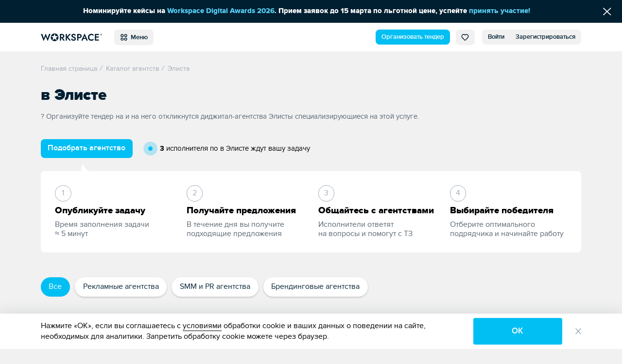

--- FILE ---
content_type: text/html; charset=UTF-8
request_url: https://workspace.ru/elista/
body_size: 21529
content:
<!DOCTYPE html>
<html xml:lang="ru" lang="ru">
<head>
	<title> в Элисте? Заказать  организовав тендер на Workspace</title>
	<meta http-equiv="Content-Type" content="text/html; charset=UTF-8" />
<meta name="description" content="Заказать  в Элисте через сервис Workspace среди 3 агентств. Сравните цены на  и создайте тендер." />
<style>.loader {
		padding: 50vh 0 0 50vw;
		position: fixed;
		left: 0;
		right: 0;
		top: 0;
		bottom: 0;
		z-index: 9999;
		background: #fff;
		width: 100%;
		height: 100%;
		transform: translateZ(0) scale(1);
		backface-visibility: hidden
	}

	.loader_box {
		-webkit-transform: translate(-50%, -50%);
		-ms-transform: translate(-50%, -50%);
		-o-transform: translate(-50%, -50%);
		transform: translate(-50%, -50%);
		position: relative;
		width: 4.5vw;
		height: 4.5vw	}

	.loader_box-circle {
		width: 100%;
		height: 100%;
		position: absolute;
		left: 0;
		top: 0
	}

	.loader_box-circle:before {
		content: '';
		display: block;
		margin: 0 auto;
		width: 15%;
		height: 15%;
		background-color: #00bff3;
		border-radius: 100%;
		-webkit-animation: sk-fading-circle-delay 1.2s infinite ease-in-out both;
		animation: sk-fading-circle-delay 1.2s infinite ease-in-out both
	}

	.loader_box-circle-2 {
		-webkit-transform: rotate(30deg);
		transform: rotate(30deg)
	}

	.loader_box-circle-3 {
		-webkit-transform: rotate(60deg);
		transform: rotate(60deg)
	}

	.loader_box-circle-4 {
		-webkit-transform: rotate(90deg);
		transform: rotate(90deg)
	}

	.loader_box-circle-5 {
		-webkit-transform: rotate(120deg);
		transform: rotate(120deg)
	}

	.loader_box-circle-6 {
		-webkit-transform: rotate(150deg);
		transform: rotate(150deg)
	}

	.loader_box-circle-7 {
		-webkit-transform: rotate(180deg);
		transform: rotate(180deg)
	}

	.loader_box-circle-8 {
		-webkit-transform: rotate(210deg);
		transform: rotate(210deg)
	}

	.loader_box-circle-9 {
		-webkit-transform: rotate(240deg);
		transform: rotate(240deg)
	}

	.loader_box-circle-10 {
		-webkit-transform: rotate(270deg);
		transform: rotate(270deg)
	}

	.loader_box-circle-11 {
		-webkit-transform: rotate(300deg);
		transform: rotate(300deg)
	}

	.loader_box-circle-12 {
		-webkit-transform: rotate(330deg);
		transform: rotate(330deg)
	}

	.loader_box-circle-2:before {
		-webkit-animation-delay: -1.1s;
		animation-delay: -1.1s
	}

	.loader_box-circle-3:before {
		-webkit-animation-delay: -1s;
		animation-delay: -1s
	}

	.loader_box-circle-4:before {
		-webkit-animation-delay: -0.9s;
		animation-delay: -0.9s
	}

	.loader_box-circle-5:before {
		-webkit-animation-delay: -0.8s;
		animation-delay: -0.8s
	}

	.loader_box-circle-6:before {
		-webkit-animation-delay: -0.7s;
		animation-delay: -0.7s
	}

	.loader_box-circle-7:before {
		-webkit-animation-delay: -0.6s;
		animation-delay: -0.6s
	}

	.loader_box-circle-8:before {
		-webkit-animation-delay: -0.5s;
		animation-delay: -0.5s
	}

	.loader_box-circle-9:before {
		-webkit-animation-delay: -0.4s;
		animation-delay: -0.4s
	}

	.loader_box-circle-10:before {
		-webkit-animation-delay: -0.3s;
		animation-delay: -0.3s
	}

	.loader_box-circle-11:before {
		-webkit-animation-delay: -0.2s;
		animation-delay: -0.2s
	}

	.loader_box-circle-12:before {
		-webkit-animation-delay: -0.1s;
		animation-delay: -0.1s
	}

	@-webkit-keyframes sk-fading-circle-delay {
		0%, 39%, 100% {
			opacity: 0
		}
		40% {
			opacity: 1
		}
	}

	@keyframes sk-fading-circle-delay {
		0%, 39%, 100% {
			opacity: 0
		}
		40% {
			opacity: 1
		}
	}

	</style><script type="application/ld+json">{"@context":"http://schema.org","@type":"WebSite","name":"Workspace","url":"https://workspace.ru"}</script>
<meta property="og:site_name" content="Workspace" />
<meta name="robots" content="index, follow" />
<meta http-equiv="X-UA-Compatible" content="IE=edge" />
<meta name="viewport" content="width=device-width, initial-scale=1">
<base href="https://workspace.ru/" />
<meta name="copyright" content="Workspace.ru" />
<meta name="referrer" content="unsafe-url" />
<meta name="yandex-verification" content="aabd9f42c0e98915" />
<link rel="preload" href="/local/templates/tender_v2/ws_build/fonts/proximanova-bold-webfont.woff2" as="font" type="font/woff2" crossorigin="anonymous">
<link rel="preload" href="/local/templates/tender_v2/ws_build/fonts/proximanova-regular-webfont.woff2" as="font" type="font/woff2" crossorigin="anonymous">
<link rel="preload" href="/local/templates/tender_v2/ws_build/fonts/proximanova-semibold-webfont.woff2" as="font" type="font/woff2" crossorigin="anonymous">
<link rel="preload" href="/local/templates/tender_v2/ws_build/fonts/proximanova-regularit-webfont.woff2" as="font" type="font/woff2" crossorigin="anonymous">
<link rel="preload" href="/local/templates/tender_v2/ws_build/fonts/proximanova-blackit-webfont.woff2" as="font" type="font/woff2" crossorigin="anonymous">
<link rel="preload" href="/local/templates/tender_v2/ws_build/fonts/proximanova-black-webfont.woff2" as="font" type="font/woff2" crossorigin="anonymous">
<link rel="preload" href="/local/templates/tender_v2/ws_build/fonts/proximanova-extrabld-webfont.woff2" as="font" type="font/woff2" crossorigin="anonymous">
<link rel="preload" href="/local/templates/tender_v2/ws_build/fonts/proximanova-light-webfont.woff2" as="font" type="font/woff2" crossorigin="anonymous">
<link rel="preload" href="/local/templates/tender_v2/ws_build/fonts/proximanova-regularit-webfont.woff2" as="font" type="font/woff2" crossorigin="anonymous">
<link rel="preload" href="/local/templates/tender_v2/ws_build/fonts/fontawesome-webfont.woff2?v=4.7.0" as="font" type="font/woff2" crossorigin="anonymous">
<link rel="apple-touch-icon" sizes="180x180" href="/favicon/apple-touch-icon.png?v=62944ef2efdeb">
<link rel="icon" type="image/png" sizes="32x32" href="/favicon/favicon-32x32.png?v=62944ef2efdeb">
<link rel="icon" type="image/png" sizes="16x16" href="/favicon/favicon-16x16.png?v=62944ef2efdeb">
<link rel="manifest" href="/favicon/site.webmanifest?v=62944ef2efdeb">
<link rel="mask-icon" href="/favicon/safari-pinned-tab.svg?v=62944ef2efdeb" color="#5bbad5">
<link rel="shortcut icon" href="/favicon/favicon.ico?v=62944ef2efdeb">
<meta name="msapplication-TileColor" content="#da532c">
<meta name="msapplication-TileImage" content="/favicon/mstile-144x144.png?v=62944ef2efdeb">
<meta name="msapplication-config" content="/favicon/browserconfig.xml?v=62944ef2efdeb">
<meta name="theme-color" content="#ffffff">
<meta property="og:url" content="https://workspace.ru/elista/" />
<meta property="og:image" content="https://workspace.ru/local/templates/tender_v2/ws_build/images/opengraph/agencies.png" />
<meta property="og:site_name" content="WORKSPACE" />
<meta property="og:type" content="website" />
<meta name="twitter:card" content="summary_large_image" />
<meta name="twitter:site" content="@WORKSPACE_ru" />
<meta name="twitter:image" content="https://workspace.ru/local/templates/tender_v2/ws_build/images/opengraph/agencies.png" />
<link rel="canonical" href="https://workspace.ru/elista/"/>
<link rel="image_src" href="https://workspace.ru/local/templates/tender_v2/ws_build/images/opengraph/agencies.png" />
<meta property="og:title" content=" в Элисте? Заказать  организовав тендер на Workspace" />
<meta name="twitter:title" content=" в Элисте? Заказать  организовав тендер на Workspace" />
<meta property="og:description" content="Заказать  в Элисте через сервис Workspace среди 3 агентств. Сравните цены на  и создайте тендер." />
<meta name="twitter:description" content="Заказать  в Элисте через сервис Workspace среди 3 агентств. Сравните цены на  и создайте тендер." />



	</head>
<body class="">
<div id='fb-root'></div>


	<div class="loader js-loader" data-page-loader>
		<div class="loader_box">
			<div class="loader_box-circle loader_box-circle-1"></div>
			<div class="loader_box-circle loader_box-circle-2"></div>
			<div class="loader_box-circle loader_box-circle-3"></div>
			<div class="loader_box-circle loader_box-circle-4"></div>
			<div class="loader_box-circle loader_box-circle-5"></div>
			<div class="loader_box-circle loader_box-circle-6"></div>
			<div class="loader_box-circle loader_box-circle-7"></div>
			<div class="loader_box-circle loader_box-circle-8"></div>
			<div class="loader_box-circle loader_box-circle-9"></div>
			<div class="loader_box-circle loader_box-circle-10"></div>
			<div class="loader_box-circle loader_box-circle-11"></div>
			<div class="loader_box-circle loader_box-circle-12"></div>
		</div>
	</div>

	<div class='header-notice-on-top'
		 data-global-notice-block='{"id":8,"type":"beforeHeader","name":"global_notice_","url":"\/api-v\/set\/header\/notice\/close\/"}'>
		<div class="header-notice-on-top__wrapper" data-ext-links-allow-container>
			<div class="w-100p u-fx-auto t-a-c">
				Номинируйте кейсы на <a href="https://workspace.ru/awards/" target="_blank" >Workspace Digital Awards 2026</a>. Прием заявок до 15 марта по льготной цене, успейте <a id="bxid_177100" href="https://workspace.ru/awards/?utm_source=workspace&amp;utm_medium=line&amp;utm_campaign=awards2024" >принять участие!</a>			</div>
			<button data-global-notice-close class="u-btn-reset align-items-center d-flex u-color-white" aria-label="Скрыть сообщение">
				<svg class="c-svg-icon u-fs-18" xmlns="http://www.w3.org/2000/svg" width="15" height="14" viewBox="0 0 15 14">
					<g fill="none" fill-rule="evenodd" stroke-linecap="round" stroke-width="1.5">
						<path d="M12.306.356L.26 12.4M.26.356L12.306 12.4" transform="translate(1.43 .848)" />
					</g>
				</svg>
			</button>
		</div>
	</div>
	<header class="header " data-main-header data-dropdown-container>
		<div class="header__wrapper d-flex align-items-center">
			<div class="page-inner__container d-flex w-100p justify-content-start align-items-center">
				
<a href="/"><img class='header-new__logo' src='/local/templates/tender_v2/ws_build/images/logo_new.svg' alt='Workspace.ru'></a>
<button class='pull-left _radius-lg _sm button button--gray1 u-my-auto header-new__dd-btn' data-dropdown-button data-header-main-menu-btn>
	<svg class="c-svg-icon _xl u-va-bottom">
		<use xlink:href="/local/templates/tender_v2/ws_build/images/header-new-sprite.svg#menu"></use>
	</svg>&nbsp;
	Меню</button>


<div class="u-ml-auto d-flex ">
	<a data-header-menu-item="all" href="/create/" class="button button--blue _radius-lg _sm u-my-auto u-ml-12" data-header-create-tender-link>Организовать тендер</a>

		<a data-header-menu-item="tender" data-header-favourites data-header-favourites-wrapper href="/favorites"
	   class="button button--gray1 _sm _radius-lg u-ml-12  ">
		<svg class="c-svg-icon _xl u-va-bottom">
			<use xlink:href="/local/templates/tender_v2/ws_build/images/header-new-sprite.svg#heart"></use>
		</svg>
		<span class='hide' data-header-favourites-text="1">0</span>
	</a>
			<a data-header-menu-item="job" data-header-favourites data-header-favourites-wrapper href="/favorites/vacancies/"
		   class="button button--gray1 _sm _radius-lg u-ml-12 ">
			<svg class="c-svg-icon _xl u-va-bottom">
				<use xlink:href="/local/templates/tender_v2/ws_build/images/header-new-sprite.svg#heart"></use>
			</svg>
		</a>
	
	
			<a class="button button--gray1 _radius-lg _sm u-radius-right-0 u-my-auto " href="/login/?backurl=%2Felista%2F" data-login-popup-show="/login/login.php?ajax=Y">Войти</a>
	<a class="button button--gray1 _radius-lg _sm u-ml-0 u-radius-left-0 u-my-auto " href="/login/registration.php?backurl=%2Felista%2F">Зарегистрироваться</a>

		<div class="modal" aria-hidden="true" data-modal-popup data-login-popup>
		<div class="modal__overlay" tabindex="-1">
			<div class="modal__dialog" role="dialog" aria-modal="true">
				<button type="button" class="modal__btn-close _type2 u-p-0" data-modal-popup-close><span class="u-sr-only">Закрыть</span></button>
				<div class="modal__inner _small-pad" data-login-popup-body data-modal-popup-body>
					<div class="cssload-zenith"></div>
				</div>
			</div>
		</div>
	</div>

</div>
			</div>
		</div>
		<div class="_radius  _bordered d-flex align-items-center u-pos-rel">
			
	<div class='header-new__dropdown-menu' data-dropdown>
		<div class='page-inner__container w-100p d-flex justify-content-start'>
							<div class='header-new__dropdown-menu-col'>
					<div class='header-new__dropdown-menu-title'>Тендеры и лиды</div>
					<ul class='reset-list'>
													<li class="header-new__dropdown-menu-item">
								<a
									class='c-link _blue-d-type1 u-fw-600 '
									href='/b2b/'
																	>
									Тендерная площадка								</a>
							</li>
													<li class="header-new__dropdown-menu-item">
								<a
									class='c-link _blue-d-type1 u-fw-600 '
									href='/how-it-works/'
																	>
									Как это работает								</a>
							</li>
													<li class="header-new__dropdown-menu-item">
								<a
									class='c-link _blue-d-type1 u-fw-600 '
									href='/tenders/'
																	>
									Каталог тендеров								</a>
							</li>
													<li class="header-new__dropdown-menu-item">
								<a
									class='c-link _blue-d-type1 u-fw-600 '
									href='/create/'
																	>
									Организовать тендер								</a>
							</li>
											</ul>
				</div>
							<div class='header-new__dropdown-menu-col'>
					<div class='header-new__dropdown-menu-title'>Исполнители</div>
					<ul class='reset-list'>
													<li class="header-new__dropdown-menu-item">
								<a
									class='c-link _blue-d-type1 u-fw-600 '
									href='/contractors/'
																	>
									Диджитал-агентства								</a>
							</li>
													<li class="header-new__dropdown-menu-item">
								<a
									class='c-link _blue-d-type1 u-fw-600 '
									href='/people/'
																	>
									Специалисты								</a>
							</li>
													<li class="header-new__dropdown-menu-item">
								<a
									class='c-link _blue-d-type1 u-fw-600 '
									href='/reviews/'
																	>
									Отзывы об агентствах								</a>
							</li>
													<li class="header-new__dropdown-menu-item">
								<a
									class='c-link _blue-d-type1 u-fw-600 '
									href='/calculator/'
																	>
									Стоимость услуг								</a>
							</li>
													<li class="header-new__dropdown-menu-item">
								<a
									class='c-link _blue-d-type1 u-fw-600 '
									href='/rating/'
																	>
									Рейтинги								</a>
							</li>
											</ul>
				</div>
							<div class='header-new__dropdown-menu-col'>
					<div class='header-new__dropdown-menu-title'>Медиа</div>
					<ul class='reset-list'>
													<li class="header-new__dropdown-menu-item">
								<a
									class='c-link _blue-d-type1 u-fw-600 '
									href='/cases/'
																	>
									Кейсы								</a>
							</li>
													<li class="header-new__dropdown-menu-item">
								<a
									class='c-link _blue-d-type1 u-fw-600 '
									href='/blog/'
																	>
									Статьи								</a>
							</li>
													<li class="header-new__dropdown-menu-item">
								<a
									class='c-link _blue-d-type1 u-fw-600 '
									href='/events/'
																	>
									Афиша								</a>
							</li>
													<li class="header-new__dropdown-menu-item">
								<a
									class='c-link _blue-d-type1 u-fw-600 '
									href='/expert/'
																	>
									Слово экспертам								</a>
							</li>
													<li class="header-new__dropdown-menu-item">
								<a
									class='c-link _blue-d-type1 u-fw-600 '
									href='/docs/'
																	>
									Документация								</a>
							</li>
													<li class="header-new__dropdown-menu-item">
								<a
									class='c-link _blue-d-type1 u-fw-600 '
									href='/news/'
																	>
									Новости компаний								</a>
							</li>
													<li class="header-new__dropdown-menu-item">
								<a
									class='c-link _blue-d-type1 u-fw-600 '
									href='/interview/'
																	>
									Интервью								</a>
							</li>
													<li class="header-new__dropdown-menu-item">
								<a
									class='c-link _blue-d-type1 u-fw-600 '
									href='/video/'
																	>
									Видео								</a>
							</li>
											</ul>
				</div>
							<div class='header-new__dropdown-menu-col'>
					<div class='header-new__dropdown-menu-title'>Информация</div>
					<ul class='reset-list'>
													<li class="header-new__dropdown-menu-item">
								<a
									class='c-link _blue-d-type1 u-fw-600 '
									href='/about/'
																	>
									О проекте								</a>
							</li>
													<li class="header-new__dropdown-menu-item">
								<a
									class='c-link _blue-d-type1 u-fw-600 '
									href='/project-news/'
																	>
									Новости проекта								</a>
							</li>
													<li class="header-new__dropdown-menu-item">
								<a
									class='c-link _blue-d-type1 u-fw-600 '
									href='/advertising/'
																	>
									Платные опции								</a>
							</li>
													<li class="header-new__dropdown-menu-item">
								<a
									class='c-link _blue-d-type1 u-fw-600 '
									href='/help/'
																	>
									Помощь								</a>
							</li>
													<li class="header-new__dropdown-menu-item">
								<a
									class='c-link _blue-d-type1 u-fw-600 '
									href='/corporate-identity/'
																	>
									Наша айдентика								</a>
							</li>
											</ul>
				</div>
							<div class='header-new__dropdown-menu-col'>
					<div class='header-new__dropdown-menu-title'>Другое</div>
					<ul class='reset-list'>
													<li class="header-new__dropdown-menu-item">
								<a
									class='c-link _blue-d-type1 u-fw-600 '
									href='/awards/'
									target="_blank"								>
									Премия WDA								</a>
							</li>
													<li class="header-new__dropdown-menu-item">
								<a
									class='c-link _blue-d-type1 u-fw-600 '
									href='/tools/'
																	>
									Инструменты								</a>
							</li>
													<li class="header-new__dropdown-menu-item">
								<a
									class='c-link _blue-d-type1 u-fw-600 '
									href='/vacancies/'
																	>
									Вакансии								</a>
							</li>
													<li class="header-new__dropdown-menu-item">
								<a
									class='c-link _blue-d-type1 u-fw-600 '
									href='/contests/'
																	>
									Каталог премий								</a>
							</li>
											</ul>
				</div>
					</div>
	</div>
		</div>
			</header>
	<div class="grid ">

	<div data-view="ExecutersCity" class="executors-city" itemscope itemtype="http://schema.org/Product">
		<span data-city="505"></span>
		<div class="page-inner__container">
			<script type="application/ld+json">{
    "@context": "https://schema.org",
    "@type": "BreadcrumbList",
    "itemListElement": [
        {
            "@type": "ListItem",
            "position": 0,
            "name": "Главная страница",
            "item": "https://workspace.ru/"
        },
        {
            "@type": "ListItem",
            "position": 1,
            "name": "Каталог агентств",
            "item": "https://workspace.ru/contractors/"
        },
        {
            "@type": "ListItem",
            "position": 2,
            "name": "Элиста",
            "item": "https://workspace.ru/elista/"
        }
    ]
}</script> <ul class="breadcrumbs " data-breadcrumbs itemscope itemtype="http://schema.org/BreadcrumbList"> <li class="breadcrumbs__item" itemprop="itemListElement" itemscope itemtype="http://schema.org/ListItem"> <a href="/" title="Главная страница" itemscope itemtype="http://schema.org/Thing" itemid="https://workspace.ru/" itemprop="item"><span itemprop="name">Главная страница</span></a> <meta itemprop="position" content="0"> </li><li class="breadcrumbs__item" itemprop="itemListElement" itemscope itemtype="http://schema.org/ListItem"> <i class="breadcrumbs__divider">/</i> <a href="/contractors/" title="Каталог агентств" itemscope itemtype="http://schema.org/Thing" itemid="https://workspace.ru/contractors/" itemprop="item"><span itemprop="name">Каталог агентств</span></a> <meta itemprop="position" content="1"> </li><li class="breadcrumbs__item" itemprop="itemListElement" itemscope itemtype="http://schema.org/ListItem"> <i class="breadcrumbs__divider">/</i> <a  title="Элиста" itemscope itemtype="http://schema.org/Thing" itemid="https://workspace.ru/elista/" itemprop="item"><span itemprop="name">Элиста</span></a> <meta itemprop="position" content="2"> </li></ul>			<h1 class="page-inner__title" itemprop="name" data-meta-pagetitle-set> в Элисте</h1>
			<meta itemprop="description" content="Заказать  в Элисте через сервис Workspace среди 3 агентств. Сравните цены на  и создайте тендер.">
			
	<span itemprop="offers" itemscope itemtype="https://schema.org/AggregateOffer">
		<meta content="300000" itemprop="highPrice"/>
		<meta content="100000" itemprop="lowPrice"/>
				<meta content="RUR" itemprop="priceCurrency"/>
	</span>

			<div class="page-inner__subtitle" data-meta-subtitle-set>
				? Организуйте тендер на  и на него откликнутся диджитал-агентства Элисты специализирующиеся на этой услуге.			</div>
		</div>

		<div class="companies-steps__top _sticky" data-page-customer data-notice-wide>
	<div class="grid__inner _tenders d-flex">
		<a href="/create/web-development/#form" class="button button--blue _radius-lg" data-steps-top-btn="web-development">
			Подобрать агентство
		</a>
		<i class="companies-steps__icon"></i>
		<p class="companies-steps__btn-lead u-mx-0"><span data-meta-notice-text-set><span class="companies-steps__btn-lead-count">3</span>  исполнителя по  в Элисте ждут вашу задачу</span></p>
	</div>
</div>
<div class="companies-steps grid__inner _tenders">
	<svg class="companies-steps__angle" xmlns="http://www.w3.org/2000/svg" width="28" height="25" viewBox="0 0 28 25">
		<path fill="#FFF" fill-rule="evenodd" d="M27.715 24.552H.81C-.977 16.625.76 8.432 6.017-.027c2.027 7.3 5.21 12.893 9.547 16.779 2.88 2.58 6.93 5.18 12.151 7.8z"/>
	</svg>
	<ol class="companies-steps__list">
		<li class="companies-steps__item">
			<span class="companies-steps__item-title">Опубликуйте задачу</span>
			<span class="companies-steps__item-text">Время заполнения задачи <br>≈ 5 минут</span>
		</li>
		<li class="companies-steps__item">
			<span class="companies-steps__item-title">Получайте предложения</span>
			<span class="companies-steps__item-text">В течение дня вы&nbsp;получите подходящие&nbsp;предложения</span>
		</li>
		<li class="companies-steps__item">
			<span class="companies-steps__item-title">Общайтесь с агентствами</span>
			<span class="companies-steps__item-text">Исполнители ответят на&nbsp;вопросы и помогут с ТЗ</span>
		</li>
		<li class="companies-steps__item">
			<span class="companies-steps__item-title">Выбирайте победителя</span>
			<span class="companies-steps__item-text">Отберите оптимального подрядчика и начинайте работу</span>
		</li>
	</ol>
</div>
		<div class="page-inner__container">
			
			<div class="executors-city__filter" data-filter>
								<a class="executors-city__filter-btn _active" href="/elista/" data-filter-option="-1"
				   data-filter-option-code=web-development>
					Все
				</a>
				<!--noindex-->
				<div class="hide">
					<div class="hide" data-meta-title> в Элисте? Заказать  организовав тендер на Workspace</div>
					<div class="hide" data-meta-pagetitle> в Элисте</div>
					<div class="hide" data-meta-subtitle>? Организуйте тендер на  и на него откликнутся диджитал-агентства Элисты специализирующиеся на этой услуге.</div>
					<div class="hide" data-meta-notice-text><span class="companies-steps__btn-lead-count">3 </span>  исполнителя по  в Элисте ждут вашу задачу</div>
					<div class="hide" data-meta-text>Заказать  в Элисте можно, организовав тендер среди 3 агентств из каталога ниже. После того, как вы опубликуете тендер по , вы сможете приглашать агентства из каталога к обсуждению своей задачи.</div>
					<div class="hide" data-meta-description>Заказать  в Элисте через сервис Workspace среди 3 агентств. Сравните цены на  и создайте тендер.</div>
					<div class="hide" data-meta-keywords></div>
					<div class="hide" data-meta-create-tender-title></div>
					<div class="hide" data-meta-service-types-subtitle></div>
					<div class="hide" data-meta-executors-block-title></div>
					<div class="hide" data-meta-executors-block-subtitle></div>
					<div class="hide" data-meta-other-cities-text></div>
					<div class="hide" data-meta-other-cities-subtitle>Ниже вы имеете возможность изучить среднюю стоимость различных digital-услуг в конкретных городах. <br/>Ищете способ сэкономить? В этом случае вам нужны агентства из компактных городов. Это хороший способ уменьшить размеры бюджета проекта для заказчиков, адаптированных к удаленной работе с подрядчиками. Как правило, чем больше город, тем больше в нем среднестатистические цены на digital-услуги.<br/>Если дефицита бюджета вы не испытываете, а проект масштабный или необычный, наоборот, вам нужны digital-агентства из крупных городов.</div>
					<div class="hide" data-meta-add-code></div>
				</div><!--/noindex-->
																										<a class="executors-city__filter-btn " href="/elista/advertising-agency/" data-filter-option="5" data-filter-option-code="ppc">
							Рекламные агентства						</a>
						<!--noindex-->
						<div class="hide">
							<div class="hide" data-meta-title>Нужно рекламное агентство в Элисте? Выберите из каталога среди 1 агентств цифровой рекламы на карте Элисты</div>
							<div class="hide" data-meta-pagetitle>Рекламные агентства в Элисте </div>
							<div class="hide" data-meta-text>После того, как вы опубликуете тендер на  в Элисте, вы сможете приглашать агентства из каталога к обсуждению своей задачи.<br>В каталоге собраны агентства, готовые к участию в тендере по .</div>
							<div class="hide" data-meta-subtitle>Ищете рекламное агентство в Элисте? Выбирайте на карте Элисты агентства специализирующиеся на рекламе и организуйте тендер среди 1 агентств. После публикации задачи на неё могут откликаться и другие рекламные компании для выполнения вашей задачи.</div>
							<div class="hide" data-meta-notice-text><span class="companies-steps__btn-lead-count">1 </span>  исполнитель по  в Элисте ждут вашу задачу</div>
							<div class="hide" data-meta-description>Все рекламные компании Элисты на интерактивной карте - выбрать среди 1 агентств рекламных услуг. Самая большая база и каталог рекламных агентств в Элисте готовых обсудить вашу задачу!</div>
							<div class="hide" data-meta-keywords></div>
							<div class="hide" data-meta-create-tender-title></div>
							<div class="hide" data-meta-service-types-subtitle></div>
							<div class="hide" data-meta-executors-block-title></div>
							<div class="hide" data-meta-executors-block-subtitle></div>
							<div class="hide" data-meta-other-cities-text></div>
							<div class="hide" data-meta-other-cities-subtitle>Цена digital-услуг в разных регионах СНГ ощутимо отличается, поэтому в случае скромных бюджетов фактор фактического расположения офиса digital-подрядчика приобретает весомое значение. Услуги по контекстной рекламе — не исключение. Здесь вы можете узнать средние значения стоимости услуг по контекстной рекламе относительно разных городов СНГ.</div>
							<div class="hide" data-meta-add-code>advertising-agency</div>
						</div><!--/noindex-->
															<a class="executors-city__filter-btn " href="/elista/pr-agency/" data-filter-option="8" data-filter-option-code="smm">
							SMM и PR агентства						</a>
						<!--noindex-->
						<div class="hide">
							<div class="hide" data-meta-title>Нужно SMM или PR агентство в Элисте? Выберите из каталога среди 1 агентств пиара и продвижения в соцсетях на карте Элисты</div>
							<div class="hide" data-meta-pagetitle>SMM и PR агентства в Элисте </div>
							<div class="hide" data-meta-text>После того, как вы опубликуете тендер на  в Элисте, вы сможете приглашать агентства из каталога к обсуждению своей задачи.<br>В каталоге собраны агентства, готовые к участию в тендере по .</div>
							<div class="hide" data-meta-subtitle>Ищете SMM или PR агентство  в Элисте? Выбирайте на карте Элисты агентства специализирующиеся на продвижении в социальных сетях или пиаре и организуйте тендер среди 1 агентств. После публикации задачи на неё могут откликаться и другие PR и SMM компании для выполнения вашей задачи.</div>
							<div class="hide" data-meta-notice-text><span class="companies-steps__btn-lead-count">1 </span>  исполнитель по  в Элисте ждут вашу задачу</div>
							<div class="hide" data-meta-description>Все SMM и PR агентства Элисты на интерактивной карте - выбрать среди 1 агентств для продвижения в соц.сетях или бренда. Самая большая база и каталог пиар и СММ агентств в Элисте готовых обсудить вашу задачу!</div>
							<div class="hide" data-meta-keywords></div>
							<div class="hide" data-meta-create-tender-title></div>
							<div class="hide" data-meta-service-types-subtitle></div>
							<div class="hide" data-meta-executors-block-title></div>
							<div class="hide" data-meta-executors-block-subtitle></div>
							<div class="hide" data-meta-other-cities-text></div>
							<div class="hide" data-meta-other-cities-subtitle>Цена digital-услуг в различных городах ощутимо отличается, поэтому в условиях скромных бюджетов фактор месторасположения digital-подрядчика приобретает большое значение. SMM и PR — не исключение. Ниже вы можете узнать среднестатистические значения расценок на SMM и PR в разных в разных городах и странах.</div>
							<div class="hide" data-meta-add-code>pr-agency</div>
						</div><!--/noindex-->
															<a class="executors-city__filter-btn " href="/elista/branding-agency/" data-filter-option="10" data-filter-option-code="identity">
							Брендинговые агентства						</a>
						<!--noindex-->
						<div class="hide">
							<div class="hide" data-meta-title>Нужно брендинговое агентство в Элисте? Выберите из каталога среди 1 брендинговых бюро на карте Элисты</div>
							<div class="hide" data-meta-pagetitle>Брендинговые агентства в Элисте </div>
							<div class="hide" data-meta-text>После того, как вы опубликуете тендер на  в Элисте, вы сможете приглашать агентства из каталога к обсуждению своей задачи.<br>В каталоге собраны агентства, готовые к участию в тендере по .</div>
							<div class="hide" data-meta-subtitle>Ищете брендинговое агентство  в Элисте? Выбирайте на карте Элисты агентства специализирующиеся на брендинге и организуйте тендер среди 1 агентств. После публикации задачи на неё могут откликаться и другие брендинговые компании для выполнения вашей задачи.</div>
							<div class="hide" data-meta-notice-text><span class="companies-steps__btn-lead-count">1 </span>  исполнитель по  в Элисте ждут вашу задачу</div>
							<div class="hide" data-meta-description>Все брендинговые агентства Элисты на интерактивной карте - выбрать среди 1 брендинговых бюро. Самая большая база и каталог брендинговых компаний в Элисте готовых обсудить вашу задачу!</div>
							<div class="hide" data-meta-keywords></div>
							<div class="hide" data-meta-create-tender-title></div>
							<div class="hide" data-meta-service-types-subtitle></div>
							<div class="hide" data-meta-executors-block-title></div>
							<div class="hide" data-meta-executors-block-subtitle></div>
							<div class="hide" data-meta-other-cities-text></div>
							<div class="hide" data-meta-other-cities-subtitle>Стоимость digital-услуг в различных городах заметно отличается, поэтому в условиях скромных бюджетов фактор географического расположения подрядчика имеет большое значение. Дизайн и брендинг — не исключение. На этой странице вы имеете возможность увидеть среднестатистические значения расценок на дизайн и брендинг в разных в разных городах и странах.</div>
							<div class="hide" data-meta-add-code>branding-agency</div>
						</div><!--/noindex-->
																												</div>
		</div>
				<div class="executors-city__map"
			 data-companies-city-map=""   >
			<span data-g-m-a-k="AIzaSyAwBUmmZXJYP65kKZa6c3yw1QfyUtKgeAQ"></span>
		</div>

		<section class="executors-city__block" data-reviews-list-container>
			<div class="grid__inner _104">
				<div data-by-t-type-show="-1" data-reviews-list="-1">
									</div>
				<ul class="reviews-list hide" data-reviews-list-placeholder data-reviews-list-url="/ajax/companies/city_page/reviews_list.php">
					<li class="reviews-list__item postload"><span class="postload__wrapper "><i class="fa fa-spin fa-spinner"></i></span></li>
					<li class="reviews-list__item postload"><span class="postload__wrapper "><i class="fa fa-spin fa-spinner"></i></span></li>
					<li class="reviews-list__item postload"><span class="postload__wrapper "><i class="fa fa-spin fa-spinner"></i></span></li>
					<li class="reviews-list__item postload"><span class="postload__wrapper "><i class="fa fa-spin fa-spinner"></i></span></li>
				</ul>
									<div data-reviews-list="2" data-by-t-type-show="2"></div>
									<div data-reviews-list="6" data-by-t-type-show="6"></div>
									<div data-reviews-list="4" data-by-t-type-show="4"></div>
									<div data-reviews-list="9" data-by-t-type-show="9"></div>
									<div data-reviews-list="5" data-by-t-type-show="5"></div>
									<div data-reviews-list="8" data-by-t-type-show="8"></div>
									<div data-reviews-list="10" data-by-t-type-show="10"></div>
									<div data-reviews-list="11" data-by-t-type-show="11"></div>
									<div data-reviews-list="12" data-by-t-type-show="12"></div>
									<div data-reviews-list="13" data-by-t-type-show="13"></div>
									<div data-reviews-list="14" data-by-t-type-show="14"></div>
							</div>
		</section>

		<section class="executors-city__block home__services_tender executors-city__services">
			<div class="grid__inner">
				<h2 class="executors-city__block-title">Каталоги исполнителей по виду услуг</h2>
				<p class="executors-city__block-subtitle" data-meta-service-types-subtitle-set>
									</p>
				<div class="executors-city__services-block" data-by-t-type-show="-1">
					<ul class="calculator__services__list">
																																						<li class="calculator__services__list-item">
									<a href="/elista/ppc/" class="calculator__services__card">
										<div class="calculator__services__card-inner">
											<div class="calculator__services__card-image icon-services icon-service-ppc">
											</div>
											<h5 class="calculator__services__card-title"> Реклама в Элисте </h5>
										</div>
									</a>
								</li>
																					<li class="calculator__services__list-item">
									<a href="/elista/smm/" class="calculator__services__card">
										<div class="calculator__services__card-inner">
											<div class="calculator__services__card-image icon-services icon-service-smm">
											</div>
											<h5 class="calculator__services__card-title"> SMM и PR в Элисте </h5>
										</div>
									</a>
								</li>
																					<li class="calculator__services__list-item">
									<a href="/elista/identity/" class="calculator__services__card">
										<div class="calculator__services__card-inner">
											<div class="calculator__services__card-image icon-services icon-service-dsn">
											</div>
											<h5 class="calculator__services__card-title"> Дизайн и брендинг в Элисте </h5>
										</div>
									</a>
								</li>
																																										</ul>
				</div>

																										<div class="executors-city__services-block" data-by-t-type-show="5">
							<h3 class="executors-city__services-title">
								<svg class="executors-city__services-title-icon services-icon _colored _ppc">
									<use xlink:href="/local/templates/tender_v2/ws_build/images/services-new-sprite.svg#ppc"></use>
								</svg>
								<sapn class="show u-mt-15"> Реклама в Элисте </sapn>
							</h3>
							<ul class="executors-city__filter-list">
																	<li class="executors-city__filter-item">
										<a href="/elista/ppc/" class="executors-city__filter-btn">Контекстная реклама в Элисте</a>
									</li>
																	<li class="executors-city__filter-item">
										<a href="/elista/social-media/" class="executors-city__filter-btn">Реклама в социальных сетях в Элисте</a>
									</li>
																	<li class="executors-city__filter-item">
										<a href="/elista/targeting/" class="executors-city__filter-btn">Таргетированная реклама в Элисте</a>
									</li>
																	<li class="executors-city__filter-item">
										<a href="/elista/web-banner/" class="executors-city__filter-btn">Баннерная реклама в Элисте</a>
									</li>
																	<li class="executors-city__filter-item">
										<a href="/elista/display/" class="executors-city__filter-btn">Медийная реклама в Элисте</a>
									</li>
																	<li class="executors-city__filter-item">
										<a href="/elista/mobile-promotion/" class="executors-city__filter-btn">Реклама в мобильных приложениях в Элисте</a>
									</li>
																	<li class="executors-city__filter-item">
										<a href="/elista/video-ads/" class="executors-city__filter-btn">Видеореклама в Элисте</a>
									</li>
																	<li class="executors-city__filter-item">
										<a href="/elista/audio/" class="executors-city__filter-btn">Аудиореклама в Элисте</a>
									</li>
															</ul>
						</div>
															<div class="executors-city__services-block" data-by-t-type-show="8">
							<h3 class="executors-city__services-title">
								<svg class="executors-city__services-title-icon services-icon _colored _smm">
									<use xlink:href="/local/templates/tender_v2/ws_build/images/services-new-sprite.svg#smm"></use>
								</svg>
								<sapn class="show u-mt-15"> SMM и PR в Элисте </sapn>
							</h3>
							<ul class="executors-city__filter-list">
																	<li class="executors-city__filter-item">
										<a href="/elista/smm/" class="executors-city__filter-btn">SMM под ключ в Элисте</a>
									</li>
																	<li class="executors-city__filter-item">
										<a href="/elista/social-networks/" class="executors-city__filter-btn">Ведение страниц и групп в соцсетях в Элисте</a>
									</li>
																	<li class="executors-city__filter-item">
										<a href="/elista/media-publications/" class="executors-city__filter-btn">Обеспечение публикаций в СМИ в Элисте</a>
									</li>
																	<li class="executors-city__filter-item">
										<a href="/elista/smm-strategy/" class="executors-city__filter-btn">Разработка SMM-стратегии в Элисте</a>
									</li>
																	<li class="executors-city__filter-item">
										<a href="/elista/pr/" class="executors-city__filter-btn">PR под ключ в Элисте</a>
									</li>
																	<li class="executors-city__filter-item">
										<a href="/elista/pr-strategy/" class="executors-city__filter-btn">Разработка PR-стратегии в Элисте</a>
									</li>
																	<li class="executors-city__filter-item">
										<a href="/elista/orm/" class="executors-city__filter-btn">Управление репутацией в интернете (ORM) в Элисте</a>
									</li>
															</ul>
						</div>
															<div class="executors-city__services-block" data-by-t-type-show="10">
							<h3 class="executors-city__services-title">
								<svg class="executors-city__services-title-icon services-icon _colored _identity">
									<use xlink:href="/local/templates/tender_v2/ws_build/images/services-new-sprite.svg#identity"></use>
								</svg>
								<sapn class="show u-mt-15"> Дизайн и брендинг в Элисте </sapn>
							</h3>
							<ul class="executors-city__filter-list">
																	<li class="executors-city__filter-item">
										<a href="/elista/identity/" class="executors-city__filter-btn">Фирменный стиль в Элисте</a>
									</li>
																	<li class="executors-city__filter-item">
										<a href="/elista/illustration/" class="executors-city__filter-btn">Иллюстрации в Элисте</a>
									</li>
																	<li class="executors-city__filter-item">
										<a href="/elista/3d-modeling/" class="executors-city__filter-btn">3D моделирование в Элисте</a>
									</li>
																	<li class="executors-city__filter-item">
										<a href="/elista/branding/" class="executors-city__filter-btn">Брендинг в Элисте</a>
									</li>
																	<li class="executors-city__filter-item">
										<a href="/elista/packaging/" class="executors-city__filter-btn">Упаковка и этикетка в Элисте</a>
									</li>
																	<li class="executors-city__filter-item">
										<a href="/elista/infographics/" class="executors-city__filter-btn">Инфографика в Элисте</a>
									</li>
																	<li class="executors-city__filter-item">
										<a href="/elista/logo/" class="executors-city__filter-btn">Разработка логотипа в Элисте</a>
									</li>
																	<li class="executors-city__filter-item">
										<a href="/elista/industrial-design/" class="executors-city__filter-btn">Промышленный дизайн в Элисте</a>
									</li>
																	<li class="executors-city__filter-item">
										<a href="/elista/pos/" class="executors-city__filter-btn">POS-материалы в Элисте</a>
									</li>
																	<li class="executors-city__filter-item">
										<a href="/elista/creativity/" class="executors-city__filter-btn">Рекламный креатив в Элисте</a>
									</li>
															</ul>
						</div>
																												</div>
		</section>

		<section class="grid__inner _104">
				<h2 class="executors-city__block-title u-mb-40 u-mt-80">
		<a class="c-link" href="/cases/">
			Кейсы		</a>
	</h2>
	<div class="journal-list _three-cols _cases">
		
<li class="articles-list-item">
			<div class='awards__ribbon-box'>
			<a href='/awards/' class='awards__ribbon _gray'
			   data-tooltip-link='WORKSPACE<br>DIGITAL<br>AWARDS <span>/ 26' target='_blank'>
				<span class='awards__ribbon-text'>НОМИНАНТ WDA</span>
			</a>
		</div>
		<a class='articles-list-item__img-wrap u-of-h' href="/cases/uvelichili-ohvat-v-smi-seti-logopedicheskih-centrov-na-84/"  >
		<img  src="/upload/resize_cache/executor_cases/62b/558vb1emhva8rcu4tmh0xygeq10ol3s0/390_260_1619711fa078991f0a23d032687646b21/Oblozhka-kei_sa-_1_.png"  alt="Увеличили охват в СМИ сети логопедических центров на 84%" class="articles-list-item__img _scalable" />
	</a>

	<div class='articles-list-item__wrap u-pos-rel'>
		<span class='articles-list-item__top d-flex align-items-center'>
							<a class="c-link _gray5-type1" href="/cases/smm/">
					SMM и PR				</a>
			
			<span class="d-if align-items-center u-ml-auto">
				99&nbsp;<!--
				--><svg class="c-svg-icon _eye _xsm _top">
					<use xlink:href="/local/templates/tender_v2/ws_build/images/d-tender-sprite.svg#eye2"></use>
				</svg>
			</span>
		</span>

		<div class="articles-list-item__title u-mt-0 u-mb-0 ">
			<a class='c-link _blue-d-type1' href="/cases/uvelichili-ohvat-v-smi-seti-logopedicheskih-centrov-na-84/"  >
				<span class="_underline">Увеличили охват в СМИ сети логопедических центров на 84%</span>

							</a>
		</div>

			</div>

	<div class="articles-list-item__wrap u-pos-rel u-mt-auto" data-likes-box>
					<div class="articles-list-item__author d-flex align-items-center u-mb-10">
									<a href='/contractors/punchr/' class='c-link _blue-d-type1 d-if align-items-center'>
						<img  src="https://workspace.ru/upload/resize_cache/executor_logo/317/3t12wxpd1852t246krrzcy7z06pifabq/30_30_2619711fa078991f0a23d032687646b21/logo.jpeg"  srcset="https://workspace.ru/upload/resize_cache/executor_logo/317/3t12wxpd1852t246krrzcy7z06pifabq/60_60_2619711fa078991f0a23d032687646b21/logo.jpeg 2x"  alt='Punchr' class='articles-list-item__author-img'>
						<span class='border-color-inherit'><span class='c-link__underlined'>Punchr</span></span>
					</a>
							</div>
		
		<div class='d-flex align-items-center u-mt-10'>
											<button class='u-btn-reset button _sm _rounded button--outline-dark-blue u-fw-600 ' data-login-popup-show="/login/login.php?ajax=Y" data-change-title="Войдите, чтобы оценить статью" data-change-title-mods="_small"
								data-modal-popup-show-btn="auth-login">
					<svg class="c-svg-icon _lg _top">
						<use xlink:href="/local/templates/tender_v2/ws_build/images/journal-sprite.svg#like3"></use>
					</svg>
					<span data-likes-counter data-likes-counter-wrap>3</span>
				</button>
			
						<span class="articles-list-item__time u-ml-auto" data-public-date="2026-01-21T08:54:10+00:00"></span>
		</div>
	</div>
</li>
<li class="articles-list-item">
			<div class='awards__ribbon-box'>
			<a href='/awards/' class='awards__ribbon _gray'
			   data-tooltip-link='WORKSPACE<br>DIGITAL<br>AWARDS <span>/ 26' target='_blank'>
				<span class='awards__ribbon-text'>НОМИНАНТ WDA</span>
			</a>
		</div>
		<a class='articles-list-item__img-wrap u-of-h' href="/cases/87-k-vyruchke-kak-my-sdelali-reklamu-otelya-sverhokupaemoy/"  >
		<img  src="/upload/resize_cache/executor_cases/077/tnug2713hcin4fvqsjacyqr2kys2t2g1/390_260_1619711fa078991f0a23d032687646b21/image_390x260.jpg"  alt="+87% к выручке: как мы сделали рекламу отеля сверхокупаемой" class="articles-list-item__img _scalable" />
	</a>

	<div class='articles-list-item__wrap u-pos-rel'>
		<span class='articles-list-item__top d-flex align-items-center'>
							<a class="c-link _gray5-type1" href="/cases/ppc/">
					Реклама				</a>
			
			<span class="d-if align-items-center u-ml-auto">
				105&nbsp;<!--
				--><svg class="c-svg-icon _eye _xsm _top">
					<use xlink:href="/local/templates/tender_v2/ws_build/images/d-tender-sprite.svg#eye2"></use>
				</svg>
			</span>
		</span>

		<div class="articles-list-item__title u-mt-0 u-mb-0 ">
			<a class='c-link _blue-d-type1' href="/cases/87-k-vyruchke-kak-my-sdelali-reklamu-otelya-sverhokupaemoy/"  >
				<span class="_underline">+87% к выручке: как мы сделали рекламу отеля сверхокупаемой</span>

							</a>
		</div>

			</div>

	<div class="articles-list-item__wrap u-pos-rel u-mt-auto" data-likes-box>
					<div class="articles-list-item__author d-flex align-items-center u-mb-10">
									<a href='/contractors/alteasy/' class='c-link _blue-d-type1 d-if align-items-center'>
						<img  src="https://workspace.ru/upload/resize_cache/executor_logo/1e4/p0yi0ymfzgdlwkjgkjbd3fmwrm7a934i/30_30_2619711fa078991f0a23d032687646b21/Alteasy_logo_vertical_dark.png"  srcset="https://workspace.ru/upload/resize_cache/executor_logo/1e4/p0yi0ymfzgdlwkjgkjbd3fmwrm7a934i/60_60_2619711fa078991f0a23d032687646b21/Alteasy_logo_vertical_dark.png 2x"  alt='Alteasy' class='articles-list-item__author-img'>
						<span class='border-color-inherit'><span class='c-link__underlined'>Alteasy</span></span>
					</a>
							</div>
		
		<div class='d-flex align-items-center u-mt-10'>
											<button class='u-btn-reset button _sm _rounded button--outline-dark-blue u-fw-600 ' data-login-popup-show="/login/login.php?ajax=Y" data-change-title="Войдите, чтобы оценить статью" data-change-title-mods="_small"
								data-modal-popup-show-btn="auth-login">
					<svg class="c-svg-icon _lg _top">
						<use xlink:href="/local/templates/tender_v2/ws_build/images/journal-sprite.svg#like3"></use>
					</svg>
					<span data-likes-counter data-likes-counter-wrap>2</span>
				</button>
			
						<span class="articles-list-item__time u-ml-auto" data-public-date="2026-01-20T08:40:13+00:00"></span>
		</div>
	</div>
</li>
<li class="articles-list-item">
			<div class='awards__ribbon-box'>
			<a href='/awards/' class='awards__ribbon _gray'
			   data-tooltip-link='WORKSPACE<br>DIGITAL<br>AWARDS <span>/ 26' target='_blank'>
				<span class='awards__ribbon-text'>НОМИНАНТ WDA</span>
			</a>
		</div>
		<a class='articles-list-item__img-wrap u-of-h' href="/cases/cifrovaya-transformaciya-korporativnogo-portala-dlya-fesco/"  >
		<img  src="/upload/resize_cache/executor_cases/a17/bwpb0ytemrpfau5phklu35xu8ku08yms/390_260_2619711fa078991f0a23d032687646b21/FSC_29969.jpg"  srcset="/upload/resize_cache/executor_cases/a17/bwpb0ytemrpfau5phklu35xu8ku08yms/780_520_2619711fa078991f0a23d032687646b21/FSC_29969.jpg 2x"  alt="Цифровая трансформация корпоративного портала для FESCO" class="articles-list-item__img _scalable" />
	</a>

	<div class='articles-list-item__wrap u-pos-rel'>
		<span class='articles-list-item__top d-flex align-items-center'>
							<a class="c-link _gray5-type1" href="/cases/web/">
					Разработка сайтов				</a>
			
			<span class="d-if align-items-center u-ml-auto">
				166&nbsp;<!--
				--><svg class="c-svg-icon _eye _xsm _top">
					<use xlink:href="/local/templates/tender_v2/ws_build/images/d-tender-sprite.svg#eye2"></use>
				</svg>
			</span>
		</span>

		<div class="articles-list-item__title u-mt-0 u-mb-0 ">
			<a class='c-link _blue-d-type1' href="/cases/cifrovaya-transformaciya-korporativnogo-portala-dlya-fesco/"  >
				<span class="_underline">Цифровая трансформация корпоративного портала для FESCO</span>

							</a>
		</div>

			</div>

	<div class="articles-list-item__wrap u-pos-rel u-mt-auto" data-likes-box>
					<div class="articles-list-item__author d-flex align-items-center u-mb-10">
									<a href='/contractors/studiofact/' class='c-link _blue-d-type1 d-if align-items-center'>
						<img  src="https://workspace.ru/upload/resize_cache/companies_logos/4722/3e2/30_30_2619711fa078991f0a23d032687646b21/e78166a20b9cce661a129dcee92bb492.png"  srcset="https://workspace.ru/upload/resize_cache/companies_logos/4722/3e2/60_60_2619711fa078991f0a23d032687646b21/e78166a20b9cce661a129dcee92bb492.png 2x"  alt='&laquo;Факт&raquo;' class='articles-list-item__author-img'>
						<span class='border-color-inherit'><span class='c-link__underlined'>&laquo;Факт&raquo;</span></span>
					</a>
							</div>
		
		<div class='d-flex align-items-center u-mt-10'>
											<button class='u-btn-reset button _sm _rounded button--outline-dark-blue u-fw-600 ' data-login-popup-show="/login/login.php?ajax=Y" data-change-title="Войдите, чтобы оценить статью" data-change-title-mods="_small"
								data-modal-popup-show-btn="auth-login">
					<svg class="c-svg-icon _lg _top">
						<use xlink:href="/local/templates/tender_v2/ws_build/images/journal-sprite.svg#like3"></use>
					</svg>
					<span data-likes-counter data-likes-counter-wrap>0</span>
				</button>
			
						<span class="articles-list-item__time u-ml-auto" data-public-date="2025-12-25T14:33:00+00:00"></span>
		</div>
	</div>
</li>		<a href="/cases/"
		   class="cases__more-btn btn executors-city__btn">
			Больше кейсов <span class="executors-city__btn-counter">28482</span>
		</a>
	</div>
		</section>

		<section class="executors-city__block executors-city__company" data-invite-to-issue-popup-url="/ajax/tender/companies/add_to_list.php"
				 data-issue-type="2"
			>
			<div class="grid__inner _104">
				<h2 class="executors-city__block-title"
					data-meta-executors-block-title-set></h2>
				<p class="executors-city__block-subtitle"
				   data-meta-executors-block-subtitle-set></p>
				<div data-executors-by-city="/ajax/companies/city_page/get_executor_list.php">
					<div data-by-t-type-show="-1">
						<ul class="executors-city__company-list" data-executors-cities-cap>
							<li class="executors-city__company-item">
								<div class="card-executors _wide"><i class="fa fa-spin fa-spinner"></i></div>
							</li>
							<li class="executors-city__company-item">
								<div class="card-executors _wide"><i class="fa fa-spin fa-spinner"></i></div>
							</li>
							<li class="executors-city__company-item">
								<div class="card-executors _wide"><i class="fa fa-spin fa-spinner"></i></div>
							</li>
							<li class="executors-city__company-item">
								<div class="card-executors _wide"><i class="fa fa-spin fa-spinner"></i></div>
							</li>
							<li class="executors-city__company-item">
								<div class="card-executors _wide"><i class="fa fa-spin fa-spinner"></i></div>
							</li>
							<li class="executors-city__company-item">
								<div class="card-executors _wide"><i class="fa fa-spin fa-spinner"></i></div>
							</li>
						</ul>
					</div>
											<div data-by-t-type-show="2">
							<ul class="executors-city__company-list" data-executors-cities-cap>
								<li class="executors-city__company-item">
									<div class="card-executors _wide"><i class="fa fa-spin fa-spinner"></i></div>
								</li>
								<li class="executors-city__company-item">
									<div class="card-executors _wide"><i class="fa fa-spin fa-spinner"></i></div>
								</li>
								<li class="executors-city__company-item">
									<div class="card-executors _wide"><i class="fa fa-spin fa-spinner"></i></div>
								</li>
								<li class="executors-city__company-item">
									<div class="card-executors _wide"><i class="fa fa-spin fa-spinner"></i></div>
								</li>
								<li class="executors-city__company-item">
									<div class="card-executors _wide"><i class="fa fa-spin fa-spinner"></i></div>
								</li>
								<li class="executors-city__company-item">
									<div class="card-executors _wide"><i class="fa fa-spin fa-spinner"></i></div>
								</li>
							</ul>
						</div>
											<div data-by-t-type-show="6">
							<ul class="executors-city__company-list" data-executors-cities-cap>
								<li class="executors-city__company-item">
									<div class="card-executors _wide"><i class="fa fa-spin fa-spinner"></i></div>
								</li>
								<li class="executors-city__company-item">
									<div class="card-executors _wide"><i class="fa fa-spin fa-spinner"></i></div>
								</li>
								<li class="executors-city__company-item">
									<div class="card-executors _wide"><i class="fa fa-spin fa-spinner"></i></div>
								</li>
								<li class="executors-city__company-item">
									<div class="card-executors _wide"><i class="fa fa-spin fa-spinner"></i></div>
								</li>
								<li class="executors-city__company-item">
									<div class="card-executors _wide"><i class="fa fa-spin fa-spinner"></i></div>
								</li>
								<li class="executors-city__company-item">
									<div class="card-executors _wide"><i class="fa fa-spin fa-spinner"></i></div>
								</li>
							</ul>
						</div>
											<div data-by-t-type-show="4">
							<ul class="executors-city__company-list" data-executors-cities-cap>
								<li class="executors-city__company-item">
									<div class="card-executors _wide"><i class="fa fa-spin fa-spinner"></i></div>
								</li>
								<li class="executors-city__company-item">
									<div class="card-executors _wide"><i class="fa fa-spin fa-spinner"></i></div>
								</li>
								<li class="executors-city__company-item">
									<div class="card-executors _wide"><i class="fa fa-spin fa-spinner"></i></div>
								</li>
								<li class="executors-city__company-item">
									<div class="card-executors _wide"><i class="fa fa-spin fa-spinner"></i></div>
								</li>
								<li class="executors-city__company-item">
									<div class="card-executors _wide"><i class="fa fa-spin fa-spinner"></i></div>
								</li>
								<li class="executors-city__company-item">
									<div class="card-executors _wide"><i class="fa fa-spin fa-spinner"></i></div>
								</li>
							</ul>
						</div>
											<div data-by-t-type-show="9">
							<ul class="executors-city__company-list" data-executors-cities-cap>
								<li class="executors-city__company-item">
									<div class="card-executors _wide"><i class="fa fa-spin fa-spinner"></i></div>
								</li>
								<li class="executors-city__company-item">
									<div class="card-executors _wide"><i class="fa fa-spin fa-spinner"></i></div>
								</li>
								<li class="executors-city__company-item">
									<div class="card-executors _wide"><i class="fa fa-spin fa-spinner"></i></div>
								</li>
								<li class="executors-city__company-item">
									<div class="card-executors _wide"><i class="fa fa-spin fa-spinner"></i></div>
								</li>
								<li class="executors-city__company-item">
									<div class="card-executors _wide"><i class="fa fa-spin fa-spinner"></i></div>
								</li>
								<li class="executors-city__company-item">
									<div class="card-executors _wide"><i class="fa fa-spin fa-spinner"></i></div>
								</li>
							</ul>
						</div>
											<div data-by-t-type-show="5">
							<ul class="executors-city__company-list" data-executors-cities-cap>
								<li class="executors-city__company-item">
									<div class="card-executors _wide"><i class="fa fa-spin fa-spinner"></i></div>
								</li>
								<li class="executors-city__company-item">
									<div class="card-executors _wide"><i class="fa fa-spin fa-spinner"></i></div>
								</li>
								<li class="executors-city__company-item">
									<div class="card-executors _wide"><i class="fa fa-spin fa-spinner"></i></div>
								</li>
								<li class="executors-city__company-item">
									<div class="card-executors _wide"><i class="fa fa-spin fa-spinner"></i></div>
								</li>
								<li class="executors-city__company-item">
									<div class="card-executors _wide"><i class="fa fa-spin fa-spinner"></i></div>
								</li>
								<li class="executors-city__company-item">
									<div class="card-executors _wide"><i class="fa fa-spin fa-spinner"></i></div>
								</li>
							</ul>
						</div>
											<div data-by-t-type-show="8">
							<ul class="executors-city__company-list" data-executors-cities-cap>
								<li class="executors-city__company-item">
									<div class="card-executors _wide"><i class="fa fa-spin fa-spinner"></i></div>
								</li>
								<li class="executors-city__company-item">
									<div class="card-executors _wide"><i class="fa fa-spin fa-spinner"></i></div>
								</li>
								<li class="executors-city__company-item">
									<div class="card-executors _wide"><i class="fa fa-spin fa-spinner"></i></div>
								</li>
								<li class="executors-city__company-item">
									<div class="card-executors _wide"><i class="fa fa-spin fa-spinner"></i></div>
								</li>
								<li class="executors-city__company-item">
									<div class="card-executors _wide"><i class="fa fa-spin fa-spinner"></i></div>
								</li>
								<li class="executors-city__company-item">
									<div class="card-executors _wide"><i class="fa fa-spin fa-spinner"></i></div>
								</li>
							</ul>
						</div>
											<div data-by-t-type-show="10">
							<ul class="executors-city__company-list" data-executors-cities-cap>
								<li class="executors-city__company-item">
									<div class="card-executors _wide"><i class="fa fa-spin fa-spinner"></i></div>
								</li>
								<li class="executors-city__company-item">
									<div class="card-executors _wide"><i class="fa fa-spin fa-spinner"></i></div>
								</li>
								<li class="executors-city__company-item">
									<div class="card-executors _wide"><i class="fa fa-spin fa-spinner"></i></div>
								</li>
								<li class="executors-city__company-item">
									<div class="card-executors _wide"><i class="fa fa-spin fa-spinner"></i></div>
								</li>
								<li class="executors-city__company-item">
									<div class="card-executors _wide"><i class="fa fa-spin fa-spinner"></i></div>
								</li>
								<li class="executors-city__company-item">
									<div class="card-executors _wide"><i class="fa fa-spin fa-spinner"></i></div>
								</li>
							</ul>
						</div>
											<div data-by-t-type-show="11">
							<ul class="executors-city__company-list" data-executors-cities-cap>
								<li class="executors-city__company-item">
									<div class="card-executors _wide"><i class="fa fa-spin fa-spinner"></i></div>
								</li>
								<li class="executors-city__company-item">
									<div class="card-executors _wide"><i class="fa fa-spin fa-spinner"></i></div>
								</li>
								<li class="executors-city__company-item">
									<div class="card-executors _wide"><i class="fa fa-spin fa-spinner"></i></div>
								</li>
								<li class="executors-city__company-item">
									<div class="card-executors _wide"><i class="fa fa-spin fa-spinner"></i></div>
								</li>
								<li class="executors-city__company-item">
									<div class="card-executors _wide"><i class="fa fa-spin fa-spinner"></i></div>
								</li>
								<li class="executors-city__company-item">
									<div class="card-executors _wide"><i class="fa fa-spin fa-spinner"></i></div>
								</li>
							</ul>
						</div>
											<div data-by-t-type-show="12">
							<ul class="executors-city__company-list" data-executors-cities-cap>
								<li class="executors-city__company-item">
									<div class="card-executors _wide"><i class="fa fa-spin fa-spinner"></i></div>
								</li>
								<li class="executors-city__company-item">
									<div class="card-executors _wide"><i class="fa fa-spin fa-spinner"></i></div>
								</li>
								<li class="executors-city__company-item">
									<div class="card-executors _wide"><i class="fa fa-spin fa-spinner"></i></div>
								</li>
								<li class="executors-city__company-item">
									<div class="card-executors _wide"><i class="fa fa-spin fa-spinner"></i></div>
								</li>
								<li class="executors-city__company-item">
									<div class="card-executors _wide"><i class="fa fa-spin fa-spinner"></i></div>
								</li>
								<li class="executors-city__company-item">
									<div class="card-executors _wide"><i class="fa fa-spin fa-spinner"></i></div>
								</li>
							</ul>
						</div>
											<div data-by-t-type-show="13">
							<ul class="executors-city__company-list" data-executors-cities-cap>
								<li class="executors-city__company-item">
									<div class="card-executors _wide"><i class="fa fa-spin fa-spinner"></i></div>
								</li>
								<li class="executors-city__company-item">
									<div class="card-executors _wide"><i class="fa fa-spin fa-spinner"></i></div>
								</li>
								<li class="executors-city__company-item">
									<div class="card-executors _wide"><i class="fa fa-spin fa-spinner"></i></div>
								</li>
								<li class="executors-city__company-item">
									<div class="card-executors _wide"><i class="fa fa-spin fa-spinner"></i></div>
								</li>
								<li class="executors-city__company-item">
									<div class="card-executors _wide"><i class="fa fa-spin fa-spinner"></i></div>
								</li>
								<li class="executors-city__company-item">
									<div class="card-executors _wide"><i class="fa fa-spin fa-spinner"></i></div>
								</li>
							</ul>
						</div>
											<div data-by-t-type-show="14">
							<ul class="executors-city__company-list" data-executors-cities-cap>
								<li class="executors-city__company-item">
									<div class="card-executors _wide"><i class="fa fa-spin fa-spinner"></i></div>
								</li>
								<li class="executors-city__company-item">
									<div class="card-executors _wide"><i class="fa fa-spin fa-spinner"></i></div>
								</li>
								<li class="executors-city__company-item">
									<div class="card-executors _wide"><i class="fa fa-spin fa-spinner"></i></div>
								</li>
								<li class="executors-city__company-item">
									<div class="card-executors _wide"><i class="fa fa-spin fa-spinner"></i></div>
								</li>
								<li class="executors-city__company-item">
									<div class="card-executors _wide"><i class="fa fa-spin fa-spinner"></i></div>
								</li>
								<li class="executors-city__company-item">
									<div class="card-executors _wide"><i class="fa fa-spin fa-spinner"></i></div>
								</li>
							</ul>
						</div>
									</div>

				<footer class="executors-city__footer u-mb-0">
										<a href="/elista/web-development/" data-by-t-type-show="-1" class="btn executors-city__btn">
						Посмотреть 					</a>
											<a href="/elista/web-development/" data-by-t-type-show="2" class="btn executors-city__btn">
							Посмотреть все веб-студии						</a>
											<a href="/elista/mobile/" data-by-t-type-show="6" class="btn executors-city__btn">
							Посмотреть всех разработчиков мобильных приложений						</a>
											<a href="/elista/seo/" data-by-t-type-show="4" class="btn executors-city__btn">
							Посмотреть все SEO-компании						</a>
											<a href="/elista/marketing/" data-by-t-type-show="9" class="btn executors-city__btn">
							Посмотреть все маркетинговые агентства						</a>
											<a href="/elista/ppc/" data-by-t-type-show="5" class="btn executors-city__btn">
							Посмотреть все рекламные агентства						</a>
											<a href="/elista/smm/" data-by-t-type-show="8" class="btn executors-city__btn">
							Посмотреть все SMM, PR компании						</a>
											<a href="/elista/identity/" data-by-t-type-show="10" class="btn executors-city__btn">
							Посмотреть все брендинговые агентства						</a>
											<a href="/elista/copywriting/" data-by-t-type-show="11" class="btn executors-city__btn">
							Посмотреть все агентства контент-маркетинга						</a>
											<a href="/elista/crm/" data-by-t-type-show="12" class="btn executors-city__btn">
							Посмотреть всех CRM-разработчиков						</a>
											<a href="/elista/gamedev/" data-by-t-type-show="13" class="btn executors-city__btn">
							Посмотреть всех разработчиков игр						</a>
											<a href="/elista/video-photo/" data-by-t-type-show="14" class="btn executors-city__btn">
							Посмотреть всех видеопродакшенов						</a>
									</footer>
			</div>
		</section>

		<section class="executors-city__block executors-city__others">
			<div class="grid__inner _104">
				<h2 class="executors-city__block-title"
					data-meta-other-cities-text-set></h2>
				<p class="executors-city__block-subtitle" data-meta-other-cities-subtitle-set>Ниже вы имеете возможность изучить среднюю стоимость различных digital-услуг в конкретных городах. <br/>Ищете способ сэкономить? В этом случае вам нужны агентства из компактных городов. Это хороший способ уменьшить размеры бюджета проекта для заказчиков, адаптированных к удаленной работе с подрядчиками. Как правило, чем больше город, тем больше в нем среднестатистические цены на digital-услуги.<br/>Если дефицита бюджета вы не испытываете, а проект масштабный или необычный, наоборот, вам нужны digital-агентства из крупных городов.</p>
				
	<div class="executors-city__others-block">
		<div class="city-cards">
			<div class="city-cards__list">
									<div class="city-cards__item city-cards__item--width-2x">
						<a class="city-card" href="/moscow/" title="Москва">
							<div class="city-card__image-overlay">
								<img class="city-card__image"  src="/upload/resize_cache/proactivity.tender/8c8/740_340_2619711fa078991f0a23d032687646b21/moscow.jpeg"  srcset="/upload/resize_cache/proactivity.tender/8c8/1480_680_2619711fa078991f0a23d032687646b21/moscow.jpeg 2x"  alt="Москва">
							</div>
							<div class="city-card__content">
								<h5 class="city-card__title">Москва</h5>
								<div class="city-card__price">3 128</div>
							</div>
						</a>
					</div>
									<div class="city-cards__item city-cards__item--width-1x">
						<a class="city-card" href="/st-petersburg/" title="Санкт-Петербург">
							<div class="city-card__image-overlay">
								<img class="city-card__image"  src="/upload/resize_cache/proactivity.tender/432/740_340_2619711fa078991f0a23d032687646b21/piter.jpg"  srcset="/upload/resize_cache/proactivity.tender/432/1370_620_1619711fa078991f0a23d032687646b21/piter.jpg 2x"  alt="Санкт-Петербург">
							</div>
							<div class="city-card__content">
								<h5 class="city-card__title">Санкт-Петербург</h5>
								<div class="city-card__price">1 177</div>
							</div>
						</a>
					</div>
									<div class="city-cards__item city-cards__item--width-1x">
						<a class="city-card" href="/kazan/" title="Казань">
							<div class="city-card__image-overlay">
								<img class="city-card__image"  src="/upload/resize_cache/cities/5be/k1r1tdrwjz4493uvj2jlxzi7zu6oqqnm/740_340_2619711fa078991f0a23d032687646b21/kazan.png"  srcset="/upload/resize_cache/cities/5be/k1r1tdrwjz4493uvj2jlxzi7zu6oqqnm/568_488_1619711fa078991f0a23d032687646b21/kazan.png 2x"  alt="Казань">
							</div>
							<div class="city-card__content">
								<h5 class="city-card__title">Казань</h5>
								<div class="city-card__price">212</div>
							</div>
						</a>
					</div>
									<div class="city-cards__item city-cards__item--width-2x">
						<a class="city-card" href="/minsk/" title="Минск">
							<div class="city-card__image-overlay">
								<img class="city-card__image"  src="/upload/resize_cache/proactivity.tender/2b8/740_340_2619711fa078991f0a23d032687646b21/minsk.jpg"  srcset="/upload/resize_cache/proactivity.tender/2b8/660_620_1619711fa078991f0a23d032687646b21/minsk.jpg 2x"  alt="Минск">
							</div>
							<div class="city-card__content">
								<h5 class="city-card__title">Минск</h5>
								<div class="city-card__price">273</div>
							</div>
						</a>
					</div>
							</div>
		</div>
	</div>
			<footer class="executors-city__footer">
			<button type="button" class="btn executors-city__btn" data-show-hide-next-block>
				Больше городов <span class="executors-city__btn-counter">347</span>
			</button>
			<div class="calc-all-cities hide" data-all-cities>
				<div class="grid__inner">
					<div class="landing__cities-all-col">
						<ul>
															<li><a title="13" href="/abakan/"><span>Абакан</span> 13 </a></li>															<li><a title="2" href="/aktau/"><span>Актау</span> 2 </a></li>															<li><a title="1" href="/aktobe/"><span>Актобе</span> 1 </a></li>															<li><a title="1" href="/aleksandrov/"><span>Александров</span> 1 </a></li>															<li><a title="50" href="/almaty/"><span>Алматы</span> 50 </a></li>															<li><a title="1" href="/alushta/"><span>Алушта</span> 1 </a></li>															<li><a title="3" href="/almetevsk/"><span>Альметьевск</span> 3 </a></li>															<li><a title="17" href="/anapa/"><span>Анапа</span> 17 </a></li>															<li><a title="2" href="/angarsk/"><span>Ангарск</span> 2 </a></li>															<li><a title="1" href="/apatity/"><span>Апатиты</span> 1 </a></li>															<li><a title="5" href="/armavir/"><span>Армавир</span> 5 </a></li>															<li><a title="15" href="/arkhangelsk/"><span>Архангельск</span> 15 </a></li>															<li><a title="44" href="/astana/"><span>Астана</span> 44 </a></li>															<li><a title="16" href="/astrakhan/"><span>Астрахань</span> 16 </a></li>															<li><a title="2" href="/atyrau/"><span>Атырау</span> 2 </a></li>															<li><a title="2" href="/ashhabad/"><span>Ашхабад</span> 2 </a></li>															<li><a title="8" href="/baku/"><span>Баку</span> 8 </a></li>															<li><a title="2" href="/balakovo/"><span>Балаково</span> 2 </a></li>															<li><a title="16" href="/balashikha/"><span>Балашиха</span> 16 </a></li>															<li><a title="1" href="/bamberg/"><span>Бамберг</span> 1 </a></li>															<li><a title="1" href="/bangkok/"><span>Бангкок</span> 1 </a></li>															<li><a title="4" href="/baranovichi/"><span>Барановичи</span> 4 </a></li>															<li><a title="78" href="/barnaul/"><span>Барнаул</span> 78 </a></li>															<li><a title="3" href="/barselona/"><span>Барселона</span> 3 </a></li>															<li><a title="2" href="/bataysk/"><span>Батайск</span> 2 </a></li>															<li><a title="9" href="/batumi/"><span>Батуми</span> 9 </a></li>															<li><a title="2" href="/belaja-cerkov/"><span>Белая Церковь</span> 2 </a></li>															<li><a title="42" href="/belgorod/"><span>Белгород</span> 42 </a></li>															<li><a title="5" href="/belgrade/"><span>Белград</span> 5 </a></li>															<li><a title="3" href="/beloreck/"><span>Белорецк</span> 3 </a></li>															<li><a title="1" href="/beltsy/"><span>Бельцы</span> 1 </a></li>															<li><a title="1" href="/berdsk/"><span>Бердск</span> 1 </a></li>															<li><a title="5" href="/berdyansk/"><span>Бердянск</span> 5 </a></li>															<li><a title="1" href="/berlin/"><span>Берлин</span> 1 </a></li>															<li><a title="2" href="/bijsk/"><span>Бийск</span> 2 </a></li>															<li><a title="15" href="/bishkek/"><span>Бишкек</span> 15 </a></li>															<li><a title="10" href="/blagoveshensk/"><span>Благовещенск</span> 10 </a></li>															<li><a title="1" href="/bobruysk/"><span>Бобруйск</span> 1 </a></li>															<li><a title="1" href="/bogatye-saby/"><span>Богатые Сабы</span> 1 </a></li>															<li><a title="2" href="/borisov/"><span>Борисов</span> 2 </a></li>															<li><a title="1" href="/borovichi/"><span>Боровичи</span> 1 </a></li>															<li><a title="1" href="/bratislava/"><span>Братислава</span> 1 </a></li>															<li><a title="37" href="/brest/"><span>Брест</span> 37 </a></li>															<li><a title="37" href="/bryansk/"><span>Брянск</span> 37 </a></li>															<li><a title="1" href="/bugulma/"><span>Бугульма</span> 1 </a></li>															<li><a title="1" href="/burgas/"><span>Бургас</span> 1 </a></li>															<li><a title="1" href="/bucha/"><span>Буча</span> 1 </a></li>															<li><a title="2" href="/varna/"><span>Варна</span> 2 </a></li>															<li><a title="8" href="/varshava/"><span>Варшава</span> 8 </a></li>															<li><a title="16" href="/velikij-novgorod/"><span>Великий Новгород</span> 16 </a></li>															<li><a title="1" href="/velikij-ustyug/"><span>Великий Устюг</span> 1 </a></li>															<li><a title="2" href="/vena/"><span>Вена</span> 2 </a></li>															<li><a title="1" href="/vetka/"><span>Ветка</span> 1 </a></li>															<li><a title="5" href="/vidnoe/"><span>Видное</span> 5 </a></li>															<li><a title="6" href="/vilnyus/"><span>Вильнюс</span> 6 </a></li>															<li><a title="6" href="/vinnica/"><span>Винница</span> 6 </a></li>															<li><a title="17" href="/vitebsk/"><span>Витебск</span> 17 </a></li>															<li><a title="79" href="/vladivostok/"><span>Владивосток</span> 79 </a></li>															<li><a title="9" href="/vladikavkaz/"><span>Владикавказ</span> 9 </a></li>															<li><a title="57" href="/vladimir/"><span>Владимир</span> 57 </a></li>															<li><a title="97" href="/volgograd/"><span>Волгоград</span> 97 </a></li>															<li><a title="4" href="/volgodonsk/"><span>Волгодонск</span> 4 </a></li>															<li><a title="10" href="/volzhskij/"><span>Волжский</span> 10 </a></li>															<li><a title="21" href="/vologda/"><span>Вологда</span> 21 </a></li>															<li><a title="1" href="/volhov/"><span>Волхов</span> 1 </a></li>															<li><a title="131" href="/voronezh/"><span>Воронеж</span> 131 </a></li>															<li><a title="3" href="/voskresensk/"><span>Воскресенск</span> 3 </a></li>															<li><a title="1" href="/votkinsk/"><span>Воткинск</span> 1 </a></li>															<li><a title="1" href="/vsevolgsk/"><span>Всеволожск</span> 1 </a></li>															<li><a title="1" href="/vyborg/"><span>Выборг</span> 1 </a></li>															<li><a title="1" href="/gagra/"><span>Гагра</span> 1 </a></li>															<li><a title="2" href="/gamburg/"><span>Гамбург</span> 2 </a></li>															<li><a title="1" href="/gatchina/"><span>Гатчина</span> 1 </a></li>															<li><a title="5" href="/gelendzhik/"><span>Геленджик</span> 5 </a></li>															<li><a title="1" href="/glazov/"><span>Глазов</span> 1 </a></li>															<li><a title="26" href="/gomel/"><span>Гомель</span> 26 </a></li>															<li><a title="1" href="/gorno-altajsk/"><span>Горно-Алтайск</span> 1 </a></li>															<li><a title="16" href="/grodno/"><span>Гродно</span> 16 </a></li>															<li><a title="4" href="/groznyj/"><span>Грозный</span> 4 </a></li>															<li><a title="2" href="/guanchzhou/"><span>Гуанчжоу</span> 2 </a></li>															<li><a title="1" href="/derbent/"><span>Дербент</span> 1 </a></li>															<li><a title="11" href="/dzerzhinsk/"><span>Дзержинск</span> 11 </a></li>															<li><a title="1" href="/dimitrovgrad/"><span>Димитровград</span> 1 </a></li>															<li><a title="3" href="/dmitrov/"><span>Дмитров</span> 3 </a></li>															<li><a title="31" href="/dnepropetrovsk/"><span>Днепр</span> 31 </a></li>															<li><a title="3" href="/dolgoprudnyj/"><span>Долгопрудный</span> 3 </a></li>															<li><a title="6" href="/domodedovo/"><span>Домодедово</span> 6 </a></li>						</ul>
					</div>
					<div class="landing__cities-all-col">
						<ul>
																							<li><a title="9" href="/donetsk/"><span>Донецк</span> 9 </a></li>															<li><a title="1" href="/dubai/"><span>Дубай</span> 1 </a></li>															<li><a title="2" href="/dublin/"><span>Дублин</span> 2 </a></li>															<li><a title="8" href="/dubna/"><span>Дубна</span> 8 </a></li>															<li><a title="5" href="/dushanbe/"><span>Душанбе</span> 5 </a></li>															<li><a title="1" href="/evpatoriya/"><span>Евпатория</span> 1 </a></li>															<li><a title="1" href="/egorevsk/"><span>Егорьевск</span> 1 </a></li>															<li><a title="290" href="/yekaterinburg/"><span>Екатеринбург</span> 290 </a></li>															<li><a title="1" href="/elabuga/"><span>Елабуга</span> 1 </a></li>															<li><a title="27" href="/erevan/"><span>Ереван</span> 27 </a></li>															<li><a title="1" href="/esik/"><span>Есик</span> 1 </a></li>															<li><a title="2" href="/essentuki/"><span>Ессентуки</span> 2 </a></li>															<li><a title="1" href="/zhigulevsk/"><span>Жигулевск</span> 1 </a></li>															<li><a title="7" href="/zhitomir/"><span>Житомир</span> 7 </a></li>															<li><a title="4" href="/zhukovskij/"><span>Жуковский</span> 4 </a></li>															<li><a title="13" href="/zaporozhe/"><span>Запорожье</span> 13 </a></li>															<li><a title="25" href="/zelenograd/"><span>Зеленоград</span> 25 </a></li>															<li><a title="3" href="/zlatoust/"><span>Златоуст</span> 3 </a></li>															<li><a title="2" href="/ivano-frankovsk/"><span>Ивано-Франковск</span> 2 </a></li>															<li><a title="51" href="/ivanovo/"><span>Иваново</span> 51 </a></li>															<li><a title="2" href="/ivanteevka/"><span>Ивантеевка</span> 2 </a></li>															<li><a title="1" href="/idzhevan/"><span>Иджеван</span> 1 </a></li>															<li><a title="74" href="/izhevsk/"><span>Ижевск</span> 74 </a></li>															<li><a title="41" href="/irkutsk/"><span>Иркутск</span> 41 </a></li>															<li><a title="1" href="/irpen/"><span>Ирпень</span> 1 </a></li>															<li><a title="3" href="/istra/"><span>Истра</span> 3 </a></li>															<li><a title="28" href="/joshkar-ola/"><span>Йошкар-Ола</span> 28 </a></li>															<li><a title="212" href="/kazan/"><span>Казань</span> 212 </a></li>															<li><a title="98" href="/kaliningrad/"><span>Калининград</span> 98 </a></li>															<li><a title="32" href="/kaluga/"><span>Калуга</span> 32 </a></li>															<li><a title="2" href="/kamensk-uralskij/"><span>Каменск-Уральский</span> 2 </a></li>															<li><a title="7" href="/karaganda/"><span>Караганда</span> 7 </a></li>															<li><a title="1" href="/keln/"><span>Кельн</span> 1 </a></li>															<li><a title="31" href="/kemerovo/"><span>Кемерово</span> 31 </a></li>															<li><a title="1" href="/kerch/"><span>Керчь</span> 1 </a></li>															<li><a title="197" href="/kiev/"><span>Киев</span> 197 </a></li>															<li><a title="1" href="/kineshma/"><span>Кинешма</span> 1 </a></li>															<li><a title="1" href="/kirishi/"><span>Кириши</span> 1 </a></li>															<li><a title="46" href="/kirov/"><span>Киров</span> 46 </a></li>															<li><a title="2" href="/kirovograd/"><span>Кировоград</span> 2 </a></li>															<li><a title="4" href="/kislovodsk/"><span>Кисловодск</span> 4 </a></li>															<li><a title="17" href="/kishinev/"><span>Кишинев</span> 17 </a></li>															<li><a title="3" href="/kovrov/"><span>Ковров</span> 3 </a></li>															<li><a title="1" href="/kogalym/"><span>Когалым</span> 1 </a></li>															<li><a title="1" href="/kokshetau/"><span>Кокшетау</span> 1 </a></li>															<li><a title="6" href="/kolomna/"><span>Коломна</span> 6 </a></li>															<li><a title="3" href="/komsomolsk-na-amure/"><span>Комсомольск-на-Амуре</span> 3 </a></li>															<li><a title="1" href="/kopejsk/"><span>Копейск</span> 1 </a></li>															<li><a title="11" href="/korolev/"><span>Королев</span> 11 </a></li>															<li><a title="4" href="/kostanay/"><span>Костанай</span> 4 </a></li>															<li><a title="25" href="/kostroma/"><span>Кострома</span> 25 </a></li>															<li><a title="1" href="/kotelniki/"><span>Котельники</span> 1 </a></li>															<li><a title="9" href="/krasnogorsk/"><span>Красногорск</span> 9 </a></li>															<li><a title="290" href="/krasnodar/"><span>Краснодар</span> 290 </a></li>															<li><a title="1" href="/krasnoufimsk/"><span>Красноуфимск</span> 1 </a></li>															<li><a title="103" href="/krasnoyarsk/"><span>Красноярск</span> 103 </a></li>															<li><a title="3" href="/kremenchug/"><span>Кременчуг</span> 3 </a></li>															<li><a title="2" href="/krivoj-rog/"><span>Кривой Рог</span> 2 </a></li>															<li><a title="1" href="/kropotkin/"><span>Кропоткин</span> 1 </a></li>															<li><a title="2" href="/kstovo/"><span>Кстово</span> 2 </a></li>															<li><a title="10" href="/kurgan/"><span>Курган</span> 10 </a></li>															<li><a title="31" href="/kursk/"><span>Курск</span> 31 </a></li>															<li><a title="2" href="/lida/"><span>Лида</span> 2 </a></li>															<li><a title="2" href="/limassol/"><span>Лимассол</span> 2 </a></li>															<li><a title="38" href="/lipetsk/"><span>Липецк</span> 38 </a></li>															<li><a title="2" href="/lobnja/"><span>Лобня</span> 2 </a></li>															<li><a title="1" href="/lodz/"><span>Лодзь</span> 1 </a></li>															<li><a title="6" href="/london/"><span>Лондон</span> 6 </a></li>															<li><a title="4" href="/los-angeles/"><span>Лос-Анджелес</span> 4 </a></li>															<li><a title="6" href="/lugansk/"><span>Луганск</span> 6 </a></li>															<li><a title="7" href="/luck/"><span>Луцк</span> 7 </a></li>															<li><a title="1" href="/lysva/"><span>Лысьва</span> 1 </a></li>															<li><a title="2" href="/lytkarino/"><span>Лыткарино</span> 2 </a></li>															<li><a title="20" href="/lviv/"><span>Львов</span> 20 </a></li>															<li><a title="4" href="/lyubercy/"><span>Люберцы</span> 4 </a></li>															<li><a title="2" href="/magadan/"><span>Магадан</span> 2 </a></li>															<li><a title="23" href="/magnitogorsk/"><span>Магнитогорск</span> 23 </a></li>															<li><a title="3" href="/majami/"><span>Майами</span> 3 </a></li>															<li><a title="4" href="/majkop/"><span>Майкоп</span> 4 </a></li>															<li><a title="1" href="/makeevka/"><span>Макеевка</span> 1 </a></li>															<li><a title="5" href="/mariupol/"><span>Мариуполь</span> 5 </a></li>															<li><a title="16" href="/mahachkala/"><span>Махачкала</span> 16 </a></li>															<li><a title="1" href="/mezhdurechensk/"><span>Междуреченск</span> 1 </a></li>															<li><a title="1" href="/melitopol/"><span>Мелитополь</span> 1 </a></li>															<li><a title="2" href="/mendeleevsk/"><span>Менделеевск</span> 2 </a></li>															<li><a title="9" href="/miass/"><span>Миасс</span> 9 </a></li>															<li><a title="1" href="/mn-minniapolis/"><span>Миннеаполис</span> 1 </a></li>						</ul>
					</div>
					<div class="landing__cities-all-col">
						<ul>
																							<li><a title="273" href="/minsk/"><span>Минск</span> 273 </a></li>															<li><a title="1" href="/minusinsk/"><span>Минусинск</span> 1 </a></li>															<li><a title="13" href="/mogilyov/"><span>Могилёв</span> 13 </a></li>															<li><a title="1" href="/molodechno/"><span>Молодечно</span> 1 </a></li>															<li><a title="3128" href="/moscow/"><span>Москва</span> 3128 </a></li>															<li><a title="1" href="/murino/"><span>Мурино</span> 1 </a></li>															<li><a title="9" href="/murmansk/"><span>Мурманск</span> 9 </a></li>															<li><a title="3" href="/murom/"><span>Муром</span> 3 </a></li>															<li><a title="16" href="/mytishi/"><span>Мытищи</span> 16 </a></li>															<li><a title="38" href="/naberezhnye-chelny/"><span>Набережные Челны</span> 38 </a></li>															<li><a title="2" href="/navi-mumbai/"><span>Нави Мумбаи</span> 2 </a></li>															<li><a title="1" href="/nazran/"><span>Назрань</span> 1 </a></li>															<li><a title="4" href="/nalchik/"><span>Нальчик</span> 4 </a></li>															<li><a title="1" href="/narva/"><span>Нарва</span> 1 </a></li>															<li><a title="3" href="/naro-fominsk/"><span>Наро-Фоминск</span> 3 </a></li>															<li><a title="1" href="/nataniya/"><span>Натания</span> 1 </a></li>															<li><a title="5" href="/nahodka/"><span>Находка</span> 5 </a></li>															<li><a title="1" href="/nesterov/"><span>Нестеров</span> 1 </a></li>															<li><a title="1" href="/neftekamsk/"><span>Нефтекамск</span> 1 </a></li>															<li><a title="4" href="/nizhnevartovsk/"><span>Нижневартовск</span> 4 </a></li>															<li><a title="1" href="/nizhnekamsk/"><span>Нижнекамск</span> 1 </a></li>															<li><a title="200" href="/nizhny-novgorod/"><span>Нижний Новгород</span> 200 </a></li>															<li><a title="6" href="/nizhnij-tagil/"><span>Нижний Тагил</span> 6 </a></li>															<li><a title="14" href="/nikolaev/"><span>Николаев</span> 14 </a></li>															<li><a title="2" href="/nicca/"><span>Ницца</span> 2 </a></li>															<li><a title="1" href="/novaja-kahovka/"><span>Новая Каховка</span> 1 </a></li>															<li><a title="2" href="/novozybkov/"><span>Новозыбков</span> 2 </a></li>															<li><a title="21" href="/novokuznetsk/"><span>Новокузнецк</span> 21 </a></li>															<li><a title="3" href="/novopolock/"><span>Новополоцк</span> 3 </a></li>															<li><a title="27" href="/novorossijsk/"><span>Новороссийск</span> 27 </a></li>															<li><a title="254" href="/novosibirsk/"><span>Новосибирск</span> 254 </a></li>															<li><a title="1" href="/novocheboksarsk/"><span>Новочебоксарск</span> 1 </a></li>															<li><a title="3" href="/novocherkassk/"><span>Новочеркасск</span> 3 </a></li>															<li><a title="1" href="/noginsk/"><span>Ногинск</span> 1 </a></li>															<li><a title="13" href="/nyu-jork/"><span>Нью-Йорк</span> 13 </a></li>															<li><a title="19" href="/obninsk/"><span>Обнинск</span> 19 </a></li>															<li><a title="55" href="/odessa/"><span>Одесса</span> 55 </a></li>															<li><a title="13" href="/odincovo/"><span>Одинцово</span> 13 </a></li>															<li><a title="83" href="/omsk/"><span>Омск</span> 83 </a></li>															<li><a title="23" href="/orel/"><span>Орел</span> 23 </a></li>															<li><a title="35" href="/orenburg/"><span>Оренбург</span> 35 </a></li>															<li><a title="11" href="/orehovo-zuevo/"><span>Орехово-Зуево</span> 11 </a></li>															<li><a title="3" href="/orsk/"><span>Орск</span> 3 </a></li>															<li><a title="2" href="/pavlovskij-posad/"><span>Павловский Посад</span> 2 </a></li>															<li><a title="2" href="/pavlodar/"><span>Павлодар</span> 2 </a></li>															<li><a title="1" href="/paris/"><span>Париж</span> 1 </a></li>															<li><a title="5" href="/paphos/"><span>Пафос</span> 5 </a></li>															<li><a title="60" href="/penza/"><span>Пенза</span> 60 </a></li>															<li><a title="1" href="/pervouralsk/"><span>Первоуральск</span> 1 </a></li>															<li><a title="3" href="/pereslavl-zalesskij/"><span>Переславль-Залесский</span> 3 </a></li>															<li><a title="114" href="/perm/"><span>Пермь</span> 114 </a></li>															<li><a title="17" href="/petrozavodsk/"><span>Петрозаводск</span> 17 </a></li>															<li><a title="4" href="/petropavlovsk-kamchatskij/"><span>Петропавловск-Камчатский</span> 4 </a></li>															<li><a title="2" href="/pinsk/"><span>Пинск</span> 2 </a></li>															<li><a title="18" href="/podolsk/"><span>Подольск</span> 18 </a></li>															<li><a title="1" href="/poznan/"><span>Познань</span> 1 </a></li>															<li><a title="1" href="/polevskoj/"><span>Полевской</span> 1 </a></li>															<li><a title="1" href="/polotsk/"><span>Полоцк</span> 1 </a></li>															<li><a title="6" href="/poltava/"><span>Полтава</span> 6 </a></li>															<li><a title="8" href="/praga/"><span>Прага</span> 8 </a></li>															<li><a title="1" href="/prokopevsk/"><span>Прокопьевск</span> 1 </a></li>															<li><a title="3" href="/protvino/"><span>Протвино</span> 3 </a></li>															<li><a title="10" href="/pskov/"><span>Псков</span> 10 </a></li>															<li><a title="9" href="/pushkino/"><span>Пушкино</span> 9 </a></li>															<li><a title="1" href="/pushino/"><span>Пущино</span> 1 </a></li>															<li><a title="2" href="/phuket/"><span>Пхукет</span> 2 </a></li>															<li><a title="10" href="/pyatigorsk/"><span>Пятигорск</span> 10 </a></li>															<li><a title="1" href="/ramat-gan/"><span>Рамат-Ган</span> 1 </a></li>															<li><a title="3" href="/ramenskoe/"><span>Раменское</span> 3 </a></li>															<li><a title="7" href="/reutov/"><span>Реутов</span> 7 </a></li>															<li><a title="1" href="/rechica/"><span>Речица</span> 1 </a></li>															<li><a title="16" href="/riga/"><span>Рига</span> 16 </a></li>															<li><a title="2" href="/rishon-le-cion/"><span>Ришон ле-Цион</span> 2 </a></li>															<li><a title="6" href="/rovno/"><span>Ровно</span> 6 </a></li>															<li><a title="214" href="/rostov-na-donu/"><span>Ростов-на-Дону</span> 214 </a></li>															<li><a title="1" href="/rubcovsk/"><span>Рубцовск</span> 1 </a></li>															<li><a title="9" href="/rybinsk/"><span>Рыбинск</span> 9 </a></li>															<li><a title="1" href="/rybnica/"><span>Рыбница</span> 1 </a></li>															<li><a title="47" href="/ryazan/"><span>Рязань</span> 47 </a></li>															<li><a title="1" href="/saki/"><span>Саки</span> 1 </a></li>															<li><a title="2" href="/salsk/"><span>Сальск</span> 2 </a></li>															<li><a title="183" href="/samara/"><span>Самара</span> 183 </a></li>															<li><a title="5" href="/san-francisco/"><span>Сан-Франциско</span> 5 </a></li>															<li><a title="1177" href="/st-petersburg/"><span>Санкт-Петербург</span> 1177 </a></li>															<li><a title="28" href="/saransk/"><span>Саранск</span> 28 </a></li>															<li><a title="85" href="/saratov/"><span>Саратов</span> 85 </a></li>															<li><a title="1" href="/svetlograd/"><span>Светлоград</span> 1 </a></li>						</ul>
					</div>
					<div class="landing__cities-all-col">
						<ul>
																							<li><a title="1" href="/svetlogorsk/"><span>Светогорск</span> 1 </a></li>															<li><a title="30" href="/sevastopol/"><span>Севастополь</span> 30 </a></li>															<li><a title="2" href="/severodvinsk/"><span>Северодвинск</span> 2 </a></li>															<li><a title="3" href="/semipalatinsk/"><span>Семипалатинск</span> 3 </a></li>															<li><a title="7" href="/sergiev-posad/"><span>Сергиев Посад</span> 7 </a></li>															<li><a title="10" href="/serpuhov/"><span>Серпухов</span> 10 </a></li>															<li><a title="1" href="/sibaj/"><span>Сибай</span> 1 </a></li>															<li><a title="65" href="/simferopol/"><span>Симферополь</span> 65 </a></li>															<li><a title="48" href="/smolensk/"><span>Смоленск</span> 48 </a></li>															<li><a title="1" href="/sovetskaja-gavan/"><span>Советская Гавань</span> 1 </a></li>															<li><a title="1" href="/soligorsk/"><span>Солигорск</span> 1 </a></li>															<li><a title="3" href="/solnechnogorsk/"><span>Солнечногорск</span> 3 </a></li>															<li><a title="1" href="/sortavala/"><span>Сортавала</span> 1 </a></li>															<li><a title="1" href="/sofiya/"><span>София</span> 1 </a></li>															<li><a title="56" href="/sochi/"><span>Сочи</span> 56 </a></li>															<li><a title="46" href="/stavropol/"><span>Ставрополь</span> 46 </a></li>															<li><a title="3" href="/stambul/"><span>Стамбул</span> 3 </a></li>															<li><a title="1" href="/starobelsk/"><span>Старобельск</span> 1 </a></li>															<li><a title="8" href="/staryj-oskol/"><span>Старый Оскол</span> 8 </a></li>															<li><a title="3" href="/sterlitamak/"><span>Стерлитамак</span> 3 </a></li>															<li><a title="2" href="/stupino/"><span>Ступино</span> 2 </a></li>															<li><a title="5" href="/sumy/"><span>Сумы</span> 5 </a></li>															<li><a title="14" href="/surgut/"><span>Сургут</span> 14 </a></li>															<li><a title="1" href="/syzran/"><span>Сызрань</span> 1 </a></li>															<li><a title="9" href="/syktyvkar/"><span>Сыктывкар</span> 9 </a></li>															<li><a title="38" href="/taganrog/"><span>Таганрог</span> 38 </a></li>															<li><a title="9" href="/tallin/"><span>Таллин</span> 9 </a></li>															<li><a title="41" href="/tambov/"><span>Тамбов</span> 41 </a></li>															<li><a title="45" href="/tashkent/"><span>Ташкент</span> 45 </a></li>															<li><a title="16" href="/tbilisi/"><span>Тбилиси</span> 16 </a></li>															<li><a title="55" href="/tver/"><span>Тверь</span> 55 </a></li>															<li><a title="7" href="/tel-aviv/"><span>Тель Авив</span> 7 </a></li>															<li><a title="1" href="/ternopol/"><span>Тернополь</span> 1 </a></li>															<li><a title="4" href="/tiraspol/"><span>Тирасполь</span> 4 </a></li>															<li><a title="1" href="/tihoreck/"><span>Тихорецк</span> 1 </a></li>															<li><a title="51" href="/togliatti/"><span>Тольятти</span> 51 </a></li>															<li><a title="75" href="/tomsk/"><span>Томск</span> 75 </a></li>															<li><a title="3" href="/toronto/"><span>Торонто</span> 3 </a></li>															<li><a title="1" href="/torrevieja/"><span>Торревьеха</span> 1 </a></li>															<li><a title="2" href="/trua/"><span>Труа</span> 2 </a></li>															<li><a title="1" href="/tuapse/"><span>Туапсе</span> 1 </a></li>															<li><a title="87" href="/tula/"><span>Тула</span> 87 </a></li>															<li><a title="96" href="/tyumen/"><span>Тюмень</span> 96 </a></li>															<li><a title="1" href="/uzhgorod/"><span>Ужгород</span> 1 </a></li>															<li><a title="12" href="/ulan-ude/"><span>Улан-Удэ</span> 12 </a></li>															<li><a title="89" href="/ulyanovsk/"><span>Ульяновск</span> 89 </a></li>															<li><a title="3" href="/uralsk/"><span>Уральск</span> 3 </a></li>															<li><a title="1" href="/usinsk/"><span>Усинск</span> 1 </a></li>															<li><a title="1" href="/usole-sibirskoe/"><span>Усолье-Сибирское</span> 1 </a></li>															<li><a title="3" href="/ussurijsk/"><span>Уссурийск</span> 3 </a></li>															<li><a title="3" href="/ust-kamenogorsk/"><span>Усть-Каменогорск</span> 3 </a></li>															<li><a title="125" href="/ufa/"><span>Уфа</span> 125 </a></li>															<li><a title="1" href="/frankfurt-na-majne/"><span>Франкфурт-на-Майне</span> 1 </a></li>															<li><a title="42" href="/habarovsk/"><span>Хабаровск</span> 42 </a></li>															<li><a title="1" href="/hanty-mansijsk/"><span>Ханты-Мансийск</span> 1 </a></li>															<li><a title="79" href="/kharkiv/"><span>Харьков</span> 79 </a></li>															<li><a title="1" href="/hasavyurt/"><span>Хасавюрт</span> 1 </a></li>															<li><a title="2" href="/helsinki/"><span>Хельсинки</span> 2 </a></li>															<li><a title="11" href="/herson/"><span>Херсон</span> 11 </a></li>															<li><a title="11" href="/himki/"><span>Химки</span> 11 </a></li>															<li><a title="10" href="/hmelnickij/"><span>Хмельницкий</span> 10 </a></li>															<li><a title="2" href="/hudzhand/"><span>Худжанд</span> 2 </a></li>															<li><a title="1" href="/chajkovskij/"><span>Чайковский</span> 1 </a></li>															<li><a title="49" href="/cheboksary/"><span>Чебоксары</span> 49 </a></li>															<li><a title="148" href="/chelyabinsk/"><span>Челябинск</span> 148 </a></li>															<li><a title="14" href="/cherepovec/"><span>Череповец</span> 14 </a></li>															<li><a title="3" href="/cherkassy/"><span>Черкассы</span> 3 </a></li>															<li><a title="8" href="/chernigov/"><span>Чернигов</span> 8 </a></li>															<li><a title="2" href="/chernovcy/"><span>Черновцы</span> 2 </a></li>															<li><a title="5" href="/chernogolovka/"><span>Черноголовка</span> 5 </a></li>															<li><a title="2" href="/chehov/"><span>Чехов</span> 2 </a></li>															<li><a title="4" href="/chita/"><span>Чита</span> 4 </a></li>															<li><a title="2" href="/shahty/"><span>Шахты</span> 2 </a></li>															<li><a title="2" href="/shtutgart/"><span>Штутгарт</span> 2 </a></li>															<li><a title="4" href="/shymkent/"><span>Шымкент</span> 4 </a></li>															<li><a title="6" href="/shelkovo/"><span>Щелково</span> 6 </a></li>															<li><a title="3" href="/elektrostal/"><span>Электросталь</span> 3 </a></li>															<li><a title="1" href="/elista/"><span>Элиста</span> 1 </a></li>															<li><a title="3" href="/engels/"><span>Энгельс</span> 3 </a></li>															<li><a title="7" href="/yuzhno-sahalinsk/"><span>Южно-Сахалинск</span> 7 </a></li>															<li><a title="1" href="/juzhnouralsk/"><span>Южноуральск</span> 1 </a></li>															<li><a title="2" href="/yurga/"><span>Юрга</span> 2 </a></li>															<li><a title="10" href="/yakutsk/"><span>Якутск</span> 10 </a></li>															<li><a title="8" href="/yalta/"><span>Ялта</span> 8 </a></li>															<li><a title="1" href="/jangibazar/"><span>Янгибазар</span> 1 </a></li>															<li><a title="88" href="/yaroslavl/"><span>Ярославль</span> 88 </a></li>													</ul>
					</div>
				</div>
			</div>
		</footer>
				</div>
		</section>
	</div>

<span class="hide" data-header-item-flag="executors"></span>	<span data-header-start-value="tender"></span>	<!-- width content_end -->
	</div>

	<footer data-footer class="footer _no-btn-up" data-opinion-btn-unfixed>
		<div data-back-btn-unfixed class="footer__goto">
			<a data-back-btn-fixed class="footer__goto-up" data-goto-up
			   href="javascript:void(0);">Наверх <i class="fa fa-angle-up" aria-hidden="true"></i></a>
		</div>
		<div class='footer__chat-btns' data-fixed-cb-buttons>
			<a href='https://t.me/workspace_robot' target='_blank' class='footer__chat-btn' data-ext-link-allow>
				<svg class="c-svg-icon _lg u-va-txt-top">
					<use xlink:href="/local/templates/tender_v2/ws_build/images/d-tender-sprite.svg#chatbot"></use>
				</svg>&nbsp;
				Чат-бот
			</a>
			<div class='footer__chat-btn-balloon _left'>Подпишитесь на тендеры/лиды, узнайте больше о работе проекта, оставьте отзыв или задайте вопрос</div>

			<a href='/contacts/' target='_blank' class='footer__chat-btn'>Обратная связь</a>
			<div class='footer__chat-btn-balloon nowrap'>Свяжитесь с менеджером проекта</div>
		</div>

		<div class='footer__grid page-inner__container'>
			<div class='footer__grid-col d-flex align-items-center'><a class="footer__logo" href="/"></a></div>
			<div class='footer__grid-col _subscribe d-flex align-items-center'>
				<div class='footer__top-row-subscribe'>
					Подписывайтесь на наc
					в&nbsp;Телеграм:&nbsp;<a class='c-link _underline _gray3-type2' target='_blank' href='https://t.me/workspace' data-ext-link-allow>t.me/workspace</a>
					&nbsp;и&nbsp;Max:&nbsp;<a class='c-link _underline _gray3-type2' target='_blank' href='https://max.ru/workspace' data-ext-link-allow>max.ru/workspace</a>
				</div>
			</div>
			<div class='footer__grid-col d-flex align-items-center'>
				<a href='https://t.me/workspace_robot' target='_blank' class='button button--outline _radius-lg u-ml-auto u-px-20 u-trs-fast' data-ext-link-allow>
					<svg class="c-svg-icon _lg u-va-txt-top">
						<use xlink:href="/local/templates/tender_v2/ws_build/images/d-tender-sprite.svg#chatbot"></use>
					</svg>&nbsp;
					Чат-бот
				</a>
				<a href="/contacts/" aria-label="Обратная связь" class='button button--outline _radius-lg u-px-20 u-trs-fast'>Обратная связь</a>
			</div>

			
		<section class='footer__grid-col footer__block'>
							<div class="footer__block-title">Тендеры и лиды</div>
			
			<ul class="footer__list">

									<li class="footer__list-item">
						<a
							class='c-link _underline _gray3-type2'
														aria-label="Тендерная площадка"
														href="/b2b/"
						>Тендерная площадка</a>					</li>
									<li class="footer__list-item">
						<a
							class='c-link _underline _gray3-type2'
														aria-label="Как это работает"
														href="/how-it-works/"
						>Как это работает</a>					</li>
									<li class="footer__list-item">
						<a
							class='c-link _underline _gray3-type2'
														aria-label="Перейти в каталог тендеров"
														href="/tenders/"
						>Каталог тендеров</a>					</li>
									<li class="footer__list-item">
						<a
							class='c-link _underline _gray3-type2'
							data-footer-tender-create							aria-label="Организовать тендер"
														href="/create/"
						>Организовать тендер</a>					</li>
							</ul>
		</section>
	
		<section class='footer__grid-col footer__block'>
							<div class="footer__block-title">Исполнители</div>
			
			<ul class="footer__list">

									<li class="footer__list-item">
						<a
							class='c-link _underline _gray3-type2'
														aria-label="Перейти в каталог диджитал-агентств"
														href="/contractors/"
						>Диджитал-агентства</a>					</li>
									<li class="footer__list-item">
						<a
							class='c-link _underline _gray3-type2'
														aria-label="Каталог специалистов"
														href="/people/"
						>Специалисты</a>					</li>
									<li class="footer__list-item">
						<a
							class='c-link _underline _gray3-type2'
														aria-label="Отзывы об агентствах"
														href="/reviews/"
						>Отзывы об агентствах</a>					</li>
									<li class="footer__list-item">
						<a
							class='c-link _underline _gray3-type2'
														aria-label="Узнать стоимость услуг агентств"
														href="/calculator/"
						>Стоимость услуг</a>					</li>
									<li class="footer__list-item">
						<a
							class='c-link _underline _gray3-type2'
														aria-label="Рейтинги"
														href="/rating/"
						>Рейтинги</a>					</li>
							</ul>
		</section>
	
		<section class='footer__grid-col footer__block'>
							<div class="footer__block-title">Медиа</div>
			
			<ul class="footer__list">

									<li class="footer__list-item">
						<a
							class='c-link _underline _gray3-type2'
														aria-label="Перейти в каталог кейсов"
														href="/cases/"
						>Кейсы</a>					</li>
									<li class="footer__list-item">
						<a
							class='c-link _underline _gray3-type2'
														aria-label="Статьи"
														href="/blog/"
						>Статьи</a>					</li>
									<li class="footer__list-item">
						<a
							class='c-link _underline _gray3-type2'
														aria-label="Афиша"
														href="/events/"
						>Афиша</a>					</li>
									<li class="footer__list-item">
						<a
							class='c-link _underline _gray3-type2'
														aria-label="Слово экспертам"
														href="/expert/"
						>Слово экспертам</a>					</li>
									<li class="footer__list-item">
						<a
							class='c-link _underline _gray3-type2'
														aria-label="Документация"
														href="/docs/"
						>Документация</a>					</li>
									<li class="footer__list-item">
						<a
							class='c-link _underline _gray3-type2'
														aria-label="Новости компаний"
														href="/news/"
						>Новости компаний</a>					</li>
									<li class="footer__list-item">
						<a
							class='c-link _underline _gray3-type2'
														aria-label="Интервью"
														href="/interview/"
						>Интервью</a>					</li>
									<li class="footer__list-item">
						<a
							class='c-link _underline _gray3-type2'
														aria-label="Видео"
														href="/video/"
						>Видео</a>					</li>
							</ul>
		</section>
	
		<section class='footer__grid-col footer__block'>
							<div class="footer__block-title">Информация</div>
			
			<ul class="footer__list">

									<li class="footer__list-item">
						<a
							class='c-link _underline _gray3-type2'
														aria-label="О проекте"
														href="/about/"
						>О проекте</a>					</li>
									<li class="footer__list-item">
						<a
							class='c-link _underline _gray3-type2'
														aria-label="Новости проекта"
														href="/project-news/"
						>Новости проекта</a>					</li>
									<li class="footer__list-item">
						<a
							class='c-link _underline _gray3-type2'
														aria-label="Каталог задач"
														href="/advertising/"
						>Платные опции</a><span class="footer__list-item-fire"></span>					</li>
									<li class="footer__list-item">
						<a
							class='c-link _underline _gray3-type2'
														aria-label="Помощь"
														href="/help/"
						>Помощь</a>					</li>
									<li class="footer__list-item">
						<a
							class='c-link _underline _gray3-type2'
														aria-label="Наша айдентика"
														href="/corporate-identity/"
						>Наша айдентика</a>					</li>
									<li class="footer__list-item">
						<a
							class='c-link _underline _gray3-type2'
														aria-label="Наш пульс в ТГ"
														href="/pulse/"
						>Наш пульс в ТГ</a>					</li>
							</ul>
		</section>
	
		<section class='footer__grid-col footer__block'>
							<div class="footer__block-title">Другое</div>
			
			<ul class="footer__list">

									<li class="footer__list-item">
						<a
							class='c-link _underline _gray3-type2'
														aria-label="Премия WDA"
							target="_blank"							href="/awards/"
						>Премия WDA</a>							<span class="header__menu-item-badge"></span>
											</li>
									<li class="footer__list-item">
						<a
							class='c-link _underline _gray3-type2'
														aria-label="Перейти в каталог инструментов"
														href="/tools/"
						>Инструменты</a>					</li>
									<li class="footer__list-item">
						<a
							class='c-link _underline _gray3-type2'
														aria-label="Вакансии"
														href="/vacancies/"
						>Вакансии</a>					</li>
									<li class="footer__list-item">
						<a
							class='c-link _underline _gray3-type2'
														aria-label="Каталог премий"
														href="/contests/"
						>Каталог премий</a>					</li>
							</ul>
		</section>
	
			<section class='footer__grid-col footer__bottom-col'>
				<ul class="footer__social">
					<li><a class="footer__social-item _telegram" target="_blank" href="https://t.me/workspace" aria-label="Workspace в
					Telegram" rel="noopener noreferrer" data-ext-link-allow=""></a></li>

					<li><a class="footer__social-item _vk" target="_blank" href="https://vk.com/workspace_ru" aria-label="Workspace в VK"
						   rel="noopener noreferrer" data-ext-link-allow=""></a></li>

					<li><a class="footer__social-item _yandex" target="_blank"
						   href="https://dzen.ru/workspace" aria-label="Workspace на Яндекс.Дзен" rel="noopener noreferrer" data-ext-link-allow=""></a></li>

					<li><a class="footer__social-item _twitter" target="_blank" href="https://x.com/WORKSPACE_ru" aria-label="Workspace в X"
					       rel="noopener noreferrer" data-ext-link-allow=""></a></li>

					<li><a class="footer__social-item _star" target="_blank" href="/company/workspace/" aria-label="Workspace"
					       rel="noopener noreferrer" data-ext-link-allow=""></a></li>
				</ul>
			</section>

			<section class='footer__grid-col footer__copyright footer__bottom-col _middle'>© 2026, ООО «Воркспейс»</section>

			<section class='footer__grid-col footer__bottom-col _last'>
				<!-- Yandex.Metrika informer -->
				<a href="https://metrika.yandex.ru/stat/?id=34152830&amp;from=informer"
				   target="_blank" rel="nofollow" class='u-mr-30'><img src="https://informer.yandex.ru/informer/34152830/3_0_203F51FF_001F31FF_1_pageviews"
				                                                         style="width:88px; height:31px; border:0" alt="Яндекс.Метрика" title="Яндекс.Метрика: данные за сегодня (просмотры, визиты и
				                                       уникальные
				                                       посетители)" class="ym-advanced-informer" data-cid="34152830" data-lang="ru" /></a>
				<!-- /Yandex.Metrika informer -->
				<div>
					<div class='footer__confidential-item u-mb-7'>
						Workspace — зарегистрированный торговый знак. Свидетельство №846654, №604820 и №99363.
					</div>
					<ul class="footer__confidential footer__list">
						<li class="footer__confidential-item">
							<a class='c-link _underline _gray4' href="/upload/security_policy.pdf" aria-label="Скачать файл 'Политика обработки персональных данных'" target="_blank">
								Политика обработки персональных данных
							</a>
						</li>
						<li class="footer__confidential-item">
							<a class='c-link _underline _gray4' href="/upload/terms_of_use.pdf" aria-label="Скачать файл 'Пользовательское соглашение'" target="_blank">
								Пользовательское соглашение
							</a>
						</li>
					</ul>
				</div>
			</section>
		</div>
					<div class='footer-cookies-consent' data-cookies-consent>
				<div class='page-inner__container d-flex align-items-center footer-cookies-consent__inner'>
					<p class='u-my-auto'>
						Нажмите «ОК», если вы соглашаетесь с
						<a href="/upload/security_policy.pdf" target="_blank" class='c-link _underline'>условиями</a>
						обработки cookie и ваших данных о&nbsp;поведении на&nbsp;сайте, необходимых для&nbsp;аналитики.
						Запретить обработку cookie можете через браузер.
					</p>
				<button class='footer-cookies-consent__btn button button--blue text-uppercase' data-cookies-consent-btn='/api-v/set/cookies/consent/accept/'>ок</button>
				<button class='footer-cookies-consent__btn-close c-link _gray4-type1 d-if u-btn-reset'
				        data-cookies-consent-btn='/api-v/set/cookies/consent/decline/' data-cookies-consent-btn-close>
					<svg class="c-svg-icon _xsm">
						<use xlink:href="/local/templates/tender_v2/ws_build/images/d-tender-sprite.svg#close"></use>
					</svg>
				</button>
				</div>
			</div>
			</footer>
<link href="/bitrix/cache/css/s1/tender_v2/template_de845a8839055442b4ffed37058d0ec7/template_de845a8839055442b4ffed37058d0ec7_v1.css?17683885351166684" type="text/css"  data-template-style="true" rel="stylesheet" />
		<noscript>
			<div><img src="https://mc.yandex.ru/watch/34152830" style="position:absolute; left:-9999px;" alt="" /></div>
		</noscript>
		<noscript><img src="//counter.rambler.ru/top100.cnt?pid=7123451" alt="Топ-100" /></noscript>
	<noscript><img src="https://certify.alexametrics.com/atrk.gif?account=yoHzv1CJLq20jn" style="display:none" height="1" width="1" alt="" /></noscript>
		<noscript><img src="https://vk.com/rtrg?p=VK-RTRG-900899-1oTXR" style="position:fixed; left:-999px;" alt="" /></noscript>

<script src="https://api-maps.yandex.ru/2.1/?load=package.full&mode=release&lang=ru_RU&apikey=a25ab99f-1328-4c97-9555-1fdbfc4d75c4"></script>
<script  src="/bitrix/cache/js/s1/tender_v2/template_f4b23b37f0884f4402d69dc3e76006ce/template_f4b23b37f0884f4402d69dc3e76006ce_v1.js?1768388570319274"></script>
<script  src="/bitrix/cache/js/s1/tender_v2/page_b2316a30d9ed0b1b273d5dc0fe8587fe/page_b2316a30d9ed0b1b273d5dc0fe8587fe_v1.js?1769427444383"></script>


</body>
</html>
<div class="modal" data-ext-link-confirm-popup data-modal-popup>
	<div class="modal__overlay" tabindex="-1">
		<div class="pop-up__wrapper pop-up__wrapper--narrow2">
			<button type="button" class="pop-up__close" data-modal-popup-close aria-label="Закрыть"></button>

			<div class="pop-up__main">
				<h3 class="pop-up__title">Переход на внешний сайт</h3>
				<p class="pop-up__text">Подтвердите переход по ссылке:</p>
				<p class="pop-up__text">
					<a href=""
					   class="button button--change _big pop-up__link-button"
					   target="_blank"
					   data-ext-link-confirm-link
					   data-ext-link-allow
					   data-metric-goals='{"yaText":"pop_up_go_to_external_site","gaCategory":"pop_up_external_site","gaAction":"click","gaLabel":"url"}'
					>
						<i class="button__icon button__icon--ext-link"></i>
						Перейти на: <span data-ext-link-confirm-text></span>
					</a>
				</p>
			</div>

			<div class="pop-up__footer">
				<div class="pop-up__text">
					<div class="pop-up__note-create-tender">
						<div><b>Создавайте тендеры на WORKSPACE.RU</b></div>
						<div>17 000+ агентств готовы обсудить новый проект.</div>
					</div>
				</div>

				<a href="/create/"
				   class="pop-up__button pop-up__button--target"
				   target="_blank"
				   data-metric-goals='{"yaText":"pop_up_create_tender","gaCategory":"pop_up_external_site","gaAction":"click","gaLabel":"button"}'
				>Организовать тендер</a>
			</div>
		</div>
	</div>
</div>


--- FILE ---
content_type: image/svg+xml
request_url: https://workspace.ru/local/templates/tender_v2/ws_build/images/logo_new_white.svg
body_size: 1345
content:
<svg version="1.2" xmlns="http://www.w3.org/2000/svg" width="592" height="75"><path fill-rule="evenodd" fill="#FFF" d="M.5 4.8h13.7l14.7 41.5L46.9.7l18.3 45.6L79.6 4.8h13.8l-26.9 69-19.6-45-19.6 45zm217 64.7l-16-24.1h-5.8v24.1h-11.8V4.8H204c4.8 0 8.9.8 12.4 2.5 3.4 1.7 6.2 4 8.1 7 2 3.1 3 6.7 3 10.7 0 4.1-1 7.7-3 10.8-1.9 3-4.7 5.4-8.1 7.1-.8.4-1.7.7-2.7 1.1l18.1 25.5zm-13.8-34.1q3.6 0 6.2-1.2t4-3.4q1.5-2.3 1.5-5.5 0-3.3-1.5-5.5-1.4-2.2-4-3.4-2.6-1.2-6.2-1.2h-7.9v20.2zm73.1 34.1L253 40.8v28.7h-12.1V4.8H253v25.5l22.8-25.5h14.5l-27.4 30.3 28.7 34.4zm40.2 1.3c-3.7 0-7.3-.7-10.5-2.3-3.2-1.5-6.1-3.5-8.5-6-2.5-2.5-4.4-5.3-5.8-8.3l-.2-.4 8.9-6.3.3.6c1.4 2.4 2.8 4.6 4.4 6.3q2.3 2.7 5.2 4.2 2.8 1.5 6.2 1.5c2.8 0 5-.8 6.7-2.3 1.7-1.4 2.6-3.3 2.6-5.7q0-3.3-1.6-5.2-1.6-2.1-4.6-3.5c-2-1-4.4-2-7-2.9-1.6-.6-3.4-1.3-5.3-2.3q-3-1.4-5.6-3.6c-1.9-1.5-3.4-3.3-4.5-5.4-1.2-2.2-1.8-4.8-1.8-7.9 0-3.5.9-6.6 2.7-9.2 1.8-2.7 4.3-4.8 7.3-6.3 3.1-1.4 6.6-2.2 10.5-2.2 3.8 0 7.2.7 10 2.1 2.9 1.4 5.3 3.2 7.3 5.2 2 2.1 3.5 4.4 4.5 6.6l.3.5-9.6 5.5-.3-.5q-1.2-2.3-3-4.3t-4.1-3.2q-2.2-1.1-5.3-1.1-4.2 0-6.1 1.8c-1.3 1.3-1.9 2.7-1.9 4.4q0 2.3 1.3 4.1 1.5 1.8 4.5 3.5c2.1 1.1 4.9 2.3 8.2 3.5 2 .7 3.9 1.5 5.9 2.6q2.9 1.5 5.3 3.9c1.5 1.5 2.9 3.4 3.8 5.5 1 2.2 1.6 4.7 1.6 7.6 0 3-.7 5.8-1.9 8.2-1.2 2.4-2.8 4.5-4.9 6.2-2 1.6-4.4 2.9-6.9 3.8-2.6.9-5.3 1.3-8.1 1.3zm34.7-1.3V4.8h19.7c4.7 0 8.9.8 12.3 2.4 3.5 1.7 6.3 4 8.2 7.1 2 3 3 6.6 3 10.7 0 4.2-1 7.8-3 10.9-1.9 3-4.7 5.4-8.2 7-3.4 1.7-7.6 2.5-12.3 2.5h-7.9v24.1zm19.8-34.7c3.5 0 6.4-.8 8.5-2.5 2.1-1.6 3.2-4 3.2-7.3 0-3.2-1.1-5.6-3.2-7.2-2.1-1.6-5-2.4-8.5-2.4h-7.9v19.4zm70.2 34.7l-7.3-16.4h-22.6l-7.3 16.4h-13.3l31.9-69 32.1 69zm-10.8-26.6L423 24.8l-7.7 18.1zm57.9 27.6c-4.7 0-9.2-.8-13.3-2.4-4-1.5-7.6-3.9-10.6-6.9-3-3-5.4-6.6-7.1-10.7-1.7-4-2.5-8.5-2.5-13.4s.8-9.4 2.5-13.5 4.1-7.6 7.1-10.6 6.6-5.3 10.6-7c4.1-1.6 8.6-2.4 13.3-2.4 4.7 0 8.7.6 11.8 1.8 3.2 1.1 6.1 2.9 8.8 5.1l.2.2v14.5l-1-1.1q-2.1-2.5-5-4.5c-1.9-1.4-4-2.4-6.4-3.2-2.4-.7-5.1-1.1-8.1-1.1-3.7 0-7.2.9-10.4 2.7-3.2 1.7-5.8 4.3-7.7 7.6-2 3.2-3 7.1-3 11.5s1 8.2 3 11.5c1.9 3.2 4.5 5.8 7.7 7.6 3.2 1.9 6.7 2.8 10.4 2.8 3 0 5.7-.4 8.1-1.2 2.4-.7 4.5-1.8 6.4-3.1 1.9-1.4 3.6-2.9 5-4.6l1-1.2v14.6l-.2.2c-2.7 2.2-5.6 3.9-8.8 5.1-3.1 1.2-7.1 1.7-11.8 1.7zm33.5-1V4.8h39.8v10.6H534v14.3h26.3V40H534v18.9h28.1v10.6zM96 37.2C96 16.6 112.7-.1 133.4-.1c20.6 0 37.3 16.7 37.3 37.3 0 20.6-16.7 37.3-37.3 37.3-20.7 0-37.4-16.7-37.4-37.3zm38.4-34.4h-2L125 25.6h-24q-.3.9-.6 1.9l19.4 14-7.4 22.8 1.6 1.2 19.3-14.1 19.5 14.1 1.6-1.2-7.4-22.7 19.4-14.1q-.3-1-.6-1.9h-24zm457.2 7.5q0 1.7-.6 3.2-.7 1.5-1.7 2.6-1.1 1-2.6 1.6-1.5.6-3.2.6-1.7 0-3.2-.6-1.5-.6-2.6-1.6-1-1.1-1.7-2.6-.6-1.5-.6-3.2 0-1.8.6-3.3.7-1.5 1.7-2.5 1.1-1.1 2.6-1.7 1.5-.6 3.2-.6 1.7 0 3.2.6 1.5.6 2.6 1.7 1 1 1.7 2.5.6 1.5.6 3.3zm-1.3 0q0-1.5-.5-2.8-.5-1.3-1.4-2.2-1-1-2.2-1.5-1.2-.5-2.7-.5-1.5 0-2.7.5-1.3.5-2.2 1.5-.9.9-1.4 2.2-.5 1.3-.5 2.8 0 1.5.5 2.7.5 1.3 1.4 2.2.9 1 2.2 1.5 1.2.5 2.7.5 1.5 0 2.7-.5 1.2-.5 2.2-1.5.9-.9 1.4-2.2.5-1.2.5-2.7zm-5.7.6l2.7 3.8h-1.9l-2.3-3.6h-1v3.6h-1.6V5.3h2.9q1.5 0 2.5.8.9.8.9 2.1t-.9 2.1q-.6.5-1.3.6zm-2.5-1.1h1.2q.9 0 1.4-.4.5-.4.5-1.2 0-.7-.5-1.1-.5-.4-1.4-.4h-1.2z"/></svg>

--- FILE ---
content_type: image/svg+xml
request_url: https://workspace.ru/local/templates/tender_v2/ws_build/images/calculator/services/marketing.svg
body_size: 508
content:
<svg width="156" height="109" xmlns="http://www.w3.org/2000/svg"><g fill="none"><path d="M116.328 100.72c32.211-12.435 29.549-57.6 29.549-73.377 0-15.777-13.247-38.39-68.679-20.558C24.898 23.61-9.898 41.715 11.793 73.6c27.326 40.167 72.324 39.555 104.535 27.12z" fill="#DBEDF7"/><path d="M67 57c3.633-.047 7.347-2 11.014-2 4.729 0 6.619 1.771 9.986 1.727" stroke="#0782FE" stroke-width="5"/><path d="M118.066 53.645c3.583-.048 14.587-14.398 19.363-17.177 4.776-2.78 11.46-4.874 15.571 3.322M37 53c-3.583-.048-13.653-13.753-18.43-16.532C13.796 33.688 7.11 31.594 3 39.79" stroke="#0782FE" stroke-width="5" stroke-linecap="round"/><path d="M66.448 60.533C72.764 52 71.42 42.88 64.951 43.83c-6.47.95-9.992 7.831-11.35 8.03-1.357.2-4.719-9.424-11.562-6.932-6.843 2.492-6.273 10.402-2.858 17.068 3.415 6.666 9.252 12.522 11.675 12.166 2.423-.355 9.277-5.096 15.592-13.63zm47.484-1.09c6.26-8.458 4.925-17.498-1.488-16.558-6.413.94-10.347 8.722-11.693 8.92-1.345.197-3.72-9.331-10.504-6.862-6.783 2.469-6.217 10.31-2.83 16.919 3.387 6.609 10.14 13.027 12.542 12.675 2.402-.352 7.714-6.637 13.973-15.094z" stroke="#0782FE" stroke-width="5" fill="#FFF"/></g></svg>

--- FILE ---
content_type: image/svg+xml
request_url: https://workspace.ru/local/templates/tender_v2/ws_build/images/calculator/services/contextual.svg
body_size: 468
content:
<svg width="143" height="98" xmlns="http://www.w3.org/2000/svg"><g fill="none"><path d="M123.423 63.526c23.177-31.673 10.624-51.34.08-56.815-11.151-5.792-55.21 11.436-72.549 11.882-26.831.69-43.331-2.158-48.915 16.317-9.21 30.477 25.488 47.11 43.62 51.557 18.133 4.447 54.586 8.732 77.764-22.941z" fill="#DBEEF5"/><g transform="translate(36)"><rect fill="#0782FE" transform="rotate(-90 35.5 49)" x="-13.301" y="13.706" width="97.602" height="70.587" rx="20"/><rect fill="#FFF" transform="rotate(-90 35.5 49)" x="-8.523" y="18.503" width="88.047" height="60.993" rx="20"/><g transform="translate(14 26.727)"><rect fill="#DBEEF5" x="4.095" y="4.112" width="38.904" height="4.112" rx="2.056"/><ellipse fill="#0782FE" cx="6.477" cy="6.37" rx="6.477" ry="6.37"/></g><g transform="matrix(-1 0 0 1 57 43.86)"><rect fill="#DBEEF5" transform="matrix(-1 0 0 1 47.095 0)" x="4.095" y="4.112" width="38.904" height="4.112" rx="2.056"/><ellipse fill="#0782FE" transform="matrix(-1 0 0 1 12.954 0)" cx="6.477" cy="6.37" rx="6.477" ry="6.37"/></g></g><path d="M83.249 70.053l52.247-39.371a4.579 4.579 0 015.511 7.314L88.76 77.366a1 1 0 01-1.4-.196l-4.308-5.716a1 1 0 01.197-1.4z" fill="#0782FE"/><path fill="#DBEEF5" d="M82.902 70.765l5.23 6.847-11.365 3.55z"/><path fill="#0782FE" d="M80.73 79.97l-5.499 2.177 3.603-4.57z"/></g></svg>

--- FILE ---
content_type: image/svg+xml
request_url: https://workspace.ru/local/templates/tender_v2/ws_build/images/calculator/services/dsn.svg
body_size: 597
content:
<svg xmlns="http://www.w3.org/2000/svg" viewBox="0 0 128.3 98.6"><path fill="#DBEDF7" d="M36 82.3C18.5 71.5 4.5 53.2 2.2 33.7-1.5 1 30.2 4.2 45.2 15S84 32 103.5 32.5 135.2 49 119 70.7c-3.6 4.8-8.1 9-13 12.4-13.1 8.8-28.1 10.8-43.5 8.9-9-1.1-18.2-4.6-26.5-9.7z"/><path fill="#0782FE" d="M91.7 8.5H39.8c-8.6 0-15.5 7.8-15.5 17.3v3h82.9v-3c0-9.6-6.9-17.3-15.5-17.3z"/><ellipse fill="#FFF" cx="36.7" cy="19.6" rx="2.2" ry="2.3"/><path fill="#FFF" d="M81.3 21.5H44c-1.1 0-2-.9-2-2s.9-2 2-2h37.3c1.1 0 2 .9 2 2s-.9 2-2 2zm-57 7.3v30.4c0 9.6 6.9 17.3 15.5 17.3h51.9c8.6 0 15.5-7.8 15.5-17.3V28.8H24.3zm47.9 33.1c0 3.9-3.2 7.1-7.1 7.1H39.5c-3.9 0-7.1-3.2-7.1-7.1V39.6c0-3.9 3.2-7.1 7.1-7.1H65c3.9 0 7.1 3.2 7.1 7.1v22.3z"/><circle fill="#0782FE" cx="86.7" cy="50.7" r="3"/><circle fill="#0782FE" cx="99.9" cy="50.7" r="5.6"/><circle fill="#0782FE" cx="116.9" cy="50.7" r="7.4"/><path fill="#FFF" d="M46.4 65c-.4 0-.8-.1-1.1-.3-.2-.1-.3-.2-.5-.3-.2-.1-.3-.2-.4-.3-.1 0-.4 0-.7.1-.4.1-.8.2-1.3.1-.8-.1-1.6-.7-2.1-1.5-.4-.6-.6-1.3-.7-1.9-.1-.5.2-1.1.7-1.2.5-.1 1.1.2 1.2.7.1.5.3 1 .5 1.4.2.3.4.5.7.5.2 0 .4 0 .7-.1.5-.1 1-.2 1.6 0 .4.1.7.4 1 .5.1.1.2.1.3.2h.1c.4-.3.9-.3 1.3 0 .4.4.5 1 .1 1.4-.4.5-.9.7-1.4.7z"/><path fill="#0782FE" d="M51.8 50.5L61 37.6c.4-.6 1.2-.8 1.8-.5.8.3 1.1 1.2.7 2l-6.7 14c-.4.8-1.3 1.1-2.1.8l-2.2-1c-1-.4-1.3-1.5-.7-2.4zm.5 4s-5.2-1.1-5.4 4.4c-.1 5.1-.9 5.9-.9 5.9s6.1-1.8 8-5.9-1.7-4.4-1.7-4.4zm-.9 2.1c-1.3.4-2 1.7-2 1.8-.1.2-.3.3-.4.3-.1 0-.2 0-.2-.1-.2-.1-.3-.4-.2-.7 0-.1.9-1.7 2.5-2.3.3-.1.5.1.6.3.1.4-.1.6-.3.7z"/></svg>

--- FILE ---
content_type: application/javascript
request_url: https://workspace.ru/bitrix/cache/js/s1/tender_v2/template_f4b23b37f0884f4402d69dc3e76006ce/template_f4b23b37f0884f4402d69dc3e76006ce_v1.js?1768388570319274
body_size: 98464
content:

; /* Start:"a:4:{s:4:"full";s:76:"/local/templates/tender_v2/ws_build/js/ExecutersCity.min.js?1768388533318950";s:6:"source";s:55:"/local/templates/tender_v2/ws_build/js/ExecutersCity.js";s:3:"min";s:0:"";s:3:"map";s:0:"";}"*/
!function(t){var e={};function n(i){if(e[i])return e[i].exports;var r=e[i]={i:i,l:!1,exports:{}};return t[i].call(r.exports,r,r.exports,n),r.l=!0,r.exports}n.m=t,n.c=e,n.d=function(t,e,i){n.o(t,e)||Object.defineProperty(t,e,{enumerable:!0,get:i})},n.r=function(t){"undefined"!=typeof Symbol&&Symbol.toStringTag&&Object.defineProperty(t,Symbol.toStringTag,{value:"Module"}),Object.defineProperty(t,"__esModule",{value:!0})},n.t=function(t,e){if(1&e&&(t=n(t)),8&e)return t;if(4&e&&"object"==typeof t&&t&&t.__esModule)return t;var i=Object.create(null);if(n.r(i),Object.defineProperty(i,"default",{enumerable:!0,value:t}),2&e&&"string"!=typeof t)for(var r in t)n.d(i,r,function(e){return t[e]}.bind(null,r));return i},n.n=function(t){var e=t&&t.__esModule?function(){return t.default}:function(){return t};return n.d(e,"a",e),e},n.o=function(t,e){return Object.prototype.hasOwnProperty.call(t,e)},n.p="../ws_build/js/",n(n.s=507)}({0:function(t,e,n){"use strict";(function(t){n.d(e,"e",(function(){return i})),n.d(e,"p",(function(){return r})),n.d(e,"a",(function(){return o})),n.d(e,"c",(function(){return a})),n.d(e,"d",(function(){return s})),n.d(e,"o",(function(){return c})),n.d(e,"q",(function(){return u})),n.d(e,"t",(function(){return l})),n.d(e,"i",(function(){return d})),n.d(e,"r",(function(){return h})),n.d(e,"s",(function(){return f})),n.d(e,"k",(function(){return p})),n.d(e,"m",(function(){return g})),n.d(e,"j",(function(){return m})),n.d(e,"l",(function(){return v})),n.d(e,"g",(function(){return y})),n.d(e,"f",(function(){return _})),n.d(e,"h",(function(){return b})),n.d(e,"n",(function(){return w})),n.d(e,"b",(function(){return x}));var i="1.12.1",r="object"==typeof self&&self.self===self&&self||"object"==typeof t&&t.global===t&&t||Function("return this")()||{},o=Array.prototype,a=Object.prototype,s="undefined"!=typeof Symbol?Symbol.prototype:null,c=o.push,u=o.slice,l=a.toString,d=a.hasOwnProperty,h="undefined"!=typeof ArrayBuffer,f="undefined"!=typeof DataView,p=Array.isArray,g=Object.keys,m=Object.create,v=h&&ArrayBuffer.isView,y=isNaN,_=isFinite,b=!{toString:null}.propertyIsEnumerable("toString"),w=["valueOf","isPrototypeOf","toString","propertyIsEnumerable","hasOwnProperty","toLocaleString"],x=Math.pow(2,53)-1}).call(this,n(10))},1:function(t,e,n){var i,r,o;
/*!
 * jQuery JavaScript Library v2.2.4
 * http://jquery.com/
 *
 * Includes Sizzle.js
 * http://sizzlejs.com/
 *
 * Copyright jQuery Foundation and other contributors
 * Released under the MIT license
 * http://jquery.org/license
 *
 * Date: 2016-05-20T17:23Z
 */r="undefined"!=typeof window?window:this,o=function(n,r){var o=[],a=n.document,s=o.slice,c=o.concat,u=o.push,l=o.indexOf,d={},h=d.toString,f=d.hasOwnProperty,p={},g="2.2.4",m=function(t,e){return new m.fn.init(t,e)},v=/^[\s\uFEFF\xA0]+|[\s\uFEFF\xA0]+$/g,y=/^-ms-/,_=/-([\da-z])/gi,b=function(t,e){return e.toUpperCase()};function w(t){var e=!!t&&"length"in t&&t.length,n=m.type(t);return"function"!==n&&!m.isWindow(t)&&("array"===n||0===e||"number"==typeof e&&e>0&&e-1 in t)}m.fn=m.prototype={jquery:g,constructor:m,selector:"",length:0,toArray:function(){return s.call(this)},get:function(t){return null!=t?t<0?this[t+this.length]:this[t]:s.call(this)},pushStack:function(t){var e=m.merge(this.constructor(),t);return e.prevObject=this,e.context=this.context,e},each:function(t){return m.each(this,t)},map:function(t){return this.pushStack(m.map(this,(function(e,n){return t.call(e,n,e)})))},slice:function(){return this.pushStack(s.apply(this,arguments))},first:function(){return this.eq(0)},last:function(){return this.eq(-1)},eq:function(t){var e=this.length,n=+t+(t<0?e:0);return this.pushStack(n>=0&&n<e?[this[n]]:[])},end:function(){return this.prevObject||this.constructor()},push:u,sort:o.sort,splice:o.splice},m.extend=m.fn.extend=function(){var t,e,n,i,r,o,a=arguments[0]||{},s=1,c=arguments.length,u=!1;for("boolean"==typeof a&&(u=a,a=arguments[s]||{},s++),"object"==typeof a||m.isFunction(a)||(a={}),s===c&&(a=this,s--);s<c;s++)if(null!=(t=arguments[s]))for(e in t)n=a[e],a!==(i=t[e])&&(u&&i&&(m.isPlainObject(i)||(r=m.isArray(i)))?(r?(r=!1,o=n&&m.isArray(n)?n:[]):o=n&&m.isPlainObject(n)?n:{},a[e]=m.extend(u,o,i)):void 0!==i&&(a[e]=i));return a},m.extend({expando:"jQuery"+(g+Math.random()).replace(/\D/g,""),isReady:!0,error:function(t){throw new Error(t)},noop:function(){},isFunction:function(t){return"function"===m.type(t)},isArray:Array.isArray,isWindow:function(t){return null!=t&&t===t.window},isNumeric:function(t){var e=t&&t.toString();return!m.isArray(t)&&e-parseFloat(e)+1>=0},isPlainObject:function(t){var e;if("object"!==m.type(t)||t.nodeType||m.isWindow(t))return!1;if(t.constructor&&!f.call(t,"constructor")&&!f.call(t.constructor.prototype||{},"isPrototypeOf"))return!1;for(e in t);return void 0===e||f.call(t,e)},isEmptyObject:function(t){var e;for(e in t)return!1;return!0},type:function(t){return null==t?t+"":"object"==typeof t||"function"==typeof t?d[h.call(t)]||"object":typeof t},globalEval:function(t){var e,n=eval;(t=m.trim(t))&&(1===t.indexOf("use strict")?((e=a.createElement("script")).text=t,a.head.appendChild(e).parentNode.removeChild(e)):n(t))},camelCase:function(t){return t.replace(y,"ms-").replace(_,b)},nodeName:function(t,e){return t.nodeName&&t.nodeName.toLowerCase()===e.toLowerCase()},each:function(t,e){var n,i=0;if(w(t))for(n=t.length;i<n&&!1!==e.call(t[i],i,t[i]);i++);else for(i in t)if(!1===e.call(t[i],i,t[i]))break;return t},trim:function(t){return null==t?"":(t+"").replace(v,"")},makeArray:function(t,e){var n=e||[];return null!=t&&(w(Object(t))?m.merge(n,"string"==typeof t?[t]:t):u.call(n,t)),n},inArray:function(t,e,n){return null==e?-1:l.call(e,t,n)},merge:function(t,e){for(var n=+e.length,i=0,r=t.length;i<n;i++)t[r++]=e[i];return t.length=r,t},grep:function(t,e,n){for(var i=[],r=0,o=t.length,a=!n;r<o;r++)!e(t[r],r)!==a&&i.push(t[r]);return i},map:function(t,e,n){var i,r,o=0,a=[];if(w(t))for(i=t.length;o<i;o++)null!=(r=e(t[o],o,n))&&a.push(r);else for(o in t)null!=(r=e(t[o],o,n))&&a.push(r);return c.apply([],a)},guid:1,proxy:function(t,e){var n,i,r;if("string"==typeof e&&(n=t[e],e=t,t=n),m.isFunction(t))return i=s.call(arguments,2),(r=function(){return t.apply(e||this,i.concat(s.call(arguments)))}).guid=t.guid=t.guid||m.guid++,r},now:Date.now,support:p}),"function"==typeof Symbol&&(m.fn[Symbol.iterator]=o[Symbol.iterator]),m.each("Boolean Number String Function Array Date RegExp Object Error Symbol".split(" "),(function(t,e){d["[object "+e+"]"]=e.toLowerCase()}));var x=
/*!
 * Sizzle CSS Selector Engine v2.2.1
 * http://sizzlejs.com/
 *
 * Copyright jQuery Foundation and other contributors
 * Released under the MIT license
 * http://jquery.org/license
 *
 * Date: 2015-10-17
 */
function(t){var e,n,i,r,o,a,s,c,u,l,d,h,f,p,g,m,v,y,_,b="sizzle"+1*new Date,w=t.document,x=0,k=0,C=ot(),T=ot(),S=ot(),E=function(t,e){return t===e&&(d=!0),0},j=1<<31,O={}.hasOwnProperty,A=[],I=A.pop,M=A.push,L=A.push,D=A.slice,N=function(t,e){for(var n=0,i=t.length;n<i;n++)if(t[n]===e)return n;return-1},P="checked|selected|async|autofocus|autoplay|controls|defer|disabled|hidden|ismap|loop|multiple|open|readonly|required|scoped",R="[\\x20\\t\\r\\n\\f]",H="(?:\\\\.|[\\w-]|[^\\x00-\\xa0])+",z="\\[[\\x20\\t\\r\\n\\f]*("+H+")(?:"+R+"*([*^$|!~]?=)"+R+"*(?:'((?:\\\\.|[^\\\\'])*)'|\"((?:\\\\.|[^\\\\\"])*)\"|("+H+"))|)"+R+"*\\]",$=":("+H+")(?:\\((('((?:\\\\.|[^\\\\'])*)'|\"((?:\\\\.|[^\\\\\"])*)\")|((?:\\\\.|[^\\\\()[\\]]|"+z+")*)|.*)\\)|)",q=new RegExp(R+"+","g"),F=new RegExp("^[\\x20\\t\\r\\n\\f]+|((?:^|[^\\\\])(?:\\\\.)*)[\\x20\\t\\r\\n\\f]+$","g"),B=new RegExp("^[\\x20\\t\\r\\n\\f]*,[\\x20\\t\\r\\n\\f]*"),W=new RegExp("^[\\x20\\t\\r\\n\\f]*([>+~]|[\\x20\\t\\r\\n\\f])[\\x20\\t\\r\\n\\f]*"),U=new RegExp("=[\\x20\\t\\r\\n\\f]*([^\\]'\"]*?)[\\x20\\t\\r\\n\\f]*\\]","g"),V=new RegExp($),G=new RegExp("^"+H+"$"),Z={ID:new RegExp("^#("+H+")"),CLASS:new RegExp("^\\.("+H+")"),TAG:new RegExp("^("+H+"|[*])"),ATTR:new RegExp("^"+z),PSEUDO:new RegExp("^"+$),CHILD:new RegExp("^:(only|first|last|nth|nth-last)-(child|of-type)(?:\\([\\x20\\t\\r\\n\\f]*(even|odd|(([+-]|)(\\d*)n|)[\\x20\\t\\r\\n\\f]*(?:([+-]|)[\\x20\\t\\r\\n\\f]*(\\d+)|))[\\x20\\t\\r\\n\\f]*\\)|)","i"),bool:new RegExp("^(?:"+P+")$","i"),needsContext:new RegExp("^[\\x20\\t\\r\\n\\f]*[>+~]|:(even|odd|eq|gt|lt|nth|first|last)(?:\\([\\x20\\t\\r\\n\\f]*((?:-\\d)?\\d*)[\\x20\\t\\r\\n\\f]*\\)|)(?=[^-]|$)","i")},Y=/^(?:input|select|textarea|button)$/i,X=/^h\d$/i,K=/^[^{]+\{\s*\[native \w/,J=/^(?:#([\w-]+)|(\w+)|\.([\w-]+))$/,Q=/[+~]/,tt=/'|\\/g,et=new RegExp("\\\\([\\da-f]{1,6}[\\x20\\t\\r\\n\\f]?|([\\x20\\t\\r\\n\\f])|.)","ig"),nt=function(t,e,n){var i="0x"+e-65536;return i!=i||n?e:i<0?String.fromCharCode(i+65536):String.fromCharCode(i>>10|55296,1023&i|56320)},it=function(){h()};try{L.apply(A=D.call(w.childNodes),w.childNodes),A[w.childNodes.length].nodeType}catch(t){L={apply:A.length?function(t,e){M.apply(t,D.call(e))}:function(t,e){for(var n=t.length,i=0;t[n++]=e[i++];);t.length=n-1}}}function rt(t,e,i,r){var o,s,u,l,d,p,v,y,x=e&&e.ownerDocument,k=e?e.nodeType:9;if(i=i||[],"string"!=typeof t||!t||1!==k&&9!==k&&11!==k)return i;if(!r&&((e?e.ownerDocument||e:w)!==f&&h(e),e=e||f,g)){if(11!==k&&(p=J.exec(t)))if(o=p[1]){if(9===k){if(!(u=e.getElementById(o)))return i;if(u.id===o)return i.push(u),i}else if(x&&(u=x.getElementById(o))&&_(e,u)&&u.id===o)return i.push(u),i}else{if(p[2])return L.apply(i,e.getElementsByTagName(t)),i;if((o=p[3])&&n.getElementsByClassName&&e.getElementsByClassName)return L.apply(i,e.getElementsByClassName(o)),i}if(n.qsa&&!S[t+" "]&&(!m||!m.test(t))){if(1!==k)x=e,y=t;else if("object"!==e.nodeName.toLowerCase()){for((l=e.getAttribute("id"))?l=l.replace(tt,"\\$&"):e.setAttribute("id",l=b),s=(v=a(t)).length,d=G.test(l)?"#"+l:"[id='"+l+"']";s--;)v[s]=d+" "+gt(v[s]);y=v.join(","),x=Q.test(t)&&ft(e.parentNode)||e}if(y)try{return L.apply(i,x.querySelectorAll(y)),i}catch(t){}finally{l===b&&e.removeAttribute("id")}}}return c(t.replace(F,"$1"),e,i,r)}function ot(){var t=[];return function e(n,r){return t.push(n+" ")>i.cacheLength&&delete e[t.shift()],e[n+" "]=r}}function at(t){return t[b]=!0,t}function st(t){var e=f.createElement("div");try{return!!t(e)}catch(t){return!1}finally{e.parentNode&&e.parentNode.removeChild(e),e=null}}function ct(t,e){for(var n=t.split("|"),r=n.length;r--;)i.attrHandle[n[r]]=e}function ut(t,e){var n=e&&t,i=n&&1===t.nodeType&&1===e.nodeType&&(~e.sourceIndex||j)-(~t.sourceIndex||j);if(i)return i;if(n)for(;n=n.nextSibling;)if(n===e)return-1;return t?1:-1}function lt(t){return function(e){return"input"===e.nodeName.toLowerCase()&&e.type===t}}function dt(t){return function(e){var n=e.nodeName.toLowerCase();return("input"===n||"button"===n)&&e.type===t}}function ht(t){return at((function(e){return e=+e,at((function(n,i){for(var r,o=t([],n.length,e),a=o.length;a--;)n[r=o[a]]&&(n[r]=!(i[r]=n[r]))}))}))}function ft(t){return t&&void 0!==t.getElementsByTagName&&t}for(e in n=rt.support={},o=rt.isXML=function(t){var e=t&&(t.ownerDocument||t).documentElement;return!!e&&"HTML"!==e.nodeName},h=rt.setDocument=function(t){var e,r,a=t?t.ownerDocument||t:w;return a!==f&&9===a.nodeType&&a.documentElement?(p=(f=a).documentElement,g=!o(f),(r=f.defaultView)&&r.top!==r&&(r.addEventListener?r.addEventListener("unload",it,!1):r.attachEvent&&r.attachEvent("onunload",it)),n.attributes=st((function(t){return t.className="i",!t.getAttribute("className")})),n.getElementsByTagName=st((function(t){return t.appendChild(f.createComment("")),!t.getElementsByTagName("*").length})),n.getElementsByClassName=K.test(f.getElementsByClassName),n.getById=st((function(t){return p.appendChild(t).id=b,!f.getElementsByName||!f.getElementsByName(b).length})),n.getById?(i.find.ID=function(t,e){if(void 0!==e.getElementById&&g){var n=e.getElementById(t);return n?[n]:[]}},i.filter.ID=function(t){var e=t.replace(et,nt);return function(t){return t.getAttribute("id")===e}}):(delete i.find.ID,i.filter.ID=function(t){var e=t.replace(et,nt);return function(t){var n=void 0!==t.getAttributeNode&&t.getAttributeNode("id");return n&&n.value===e}}),i.find.TAG=n.getElementsByTagName?function(t,e){return void 0!==e.getElementsByTagName?e.getElementsByTagName(t):n.qsa?e.querySelectorAll(t):void 0}:function(t,e){var n,i=[],r=0,o=e.getElementsByTagName(t);if("*"===t){for(;n=o[r++];)1===n.nodeType&&i.push(n);return i}return o},i.find.CLASS=n.getElementsByClassName&&function(t,e){if(void 0!==e.getElementsByClassName&&g)return e.getElementsByClassName(t)},v=[],m=[],(n.qsa=K.test(f.querySelectorAll))&&(st((function(t){p.appendChild(t).innerHTML="<a id='"+b+"'></a><select id='"+b+"-\r\\' msallowcapture=''><option selected=''></option></select>",t.querySelectorAll("[msallowcapture^='']").length&&m.push("[*^$]=[\\x20\\t\\r\\n\\f]*(?:''|\"\")"),t.querySelectorAll("[selected]").length||m.push("\\[[\\x20\\t\\r\\n\\f]*(?:value|"+P+")"),t.querySelectorAll("[id~="+b+"-]").length||m.push("~="),t.querySelectorAll(":checked").length||m.push(":checked"),t.querySelectorAll("a#"+b+"+*").length||m.push(".#.+[+~]")})),st((function(t){var e=f.createElement("input");e.setAttribute("type","hidden"),t.appendChild(e).setAttribute("name","D"),t.querySelectorAll("[name=d]").length&&m.push("name[\\x20\\t\\r\\n\\f]*[*^$|!~]?="),t.querySelectorAll(":enabled").length||m.push(":enabled",":disabled"),t.querySelectorAll("*,:x"),m.push(",.*:")}))),(n.matchesSelector=K.test(y=p.matches||p.webkitMatchesSelector||p.mozMatchesSelector||p.oMatchesSelector||p.msMatchesSelector))&&st((function(t){n.disconnectedMatch=y.call(t,"div"),y.call(t,"[s!='']:x"),v.push("!=",$)})),m=m.length&&new RegExp(m.join("|")),v=v.length&&new RegExp(v.join("|")),e=K.test(p.compareDocumentPosition),_=e||K.test(p.contains)?function(t,e){var n=9===t.nodeType?t.documentElement:t,i=e&&e.parentNode;return t===i||!(!i||1!==i.nodeType||!(n.contains?n.contains(i):t.compareDocumentPosition&&16&t.compareDocumentPosition(i)))}:function(t,e){if(e)for(;e=e.parentNode;)if(e===t)return!0;return!1},E=e?function(t,e){if(t===e)return d=!0,0;var i=!t.compareDocumentPosition-!e.compareDocumentPosition;return i||(1&(i=(t.ownerDocument||t)===(e.ownerDocument||e)?t.compareDocumentPosition(e):1)||!n.sortDetached&&e.compareDocumentPosition(t)===i?t===f||t.ownerDocument===w&&_(w,t)?-1:e===f||e.ownerDocument===w&&_(w,e)?1:l?N(l,t)-N(l,e):0:4&i?-1:1)}:function(t,e){if(t===e)return d=!0,0;var n,i=0,r=t.parentNode,o=e.parentNode,a=[t],s=[e];if(!r||!o)return t===f?-1:e===f?1:r?-1:o?1:l?N(l,t)-N(l,e):0;if(r===o)return ut(t,e);for(n=t;n=n.parentNode;)a.unshift(n);for(n=e;n=n.parentNode;)s.unshift(n);for(;a[i]===s[i];)i++;return i?ut(a[i],s[i]):a[i]===w?-1:s[i]===w?1:0},f):f},rt.matches=function(t,e){return rt(t,null,null,e)},rt.matchesSelector=function(t,e){if((t.ownerDocument||t)!==f&&h(t),e=e.replace(U,"='$1']"),n.matchesSelector&&g&&!S[e+" "]&&(!v||!v.test(e))&&(!m||!m.test(e)))try{var i=y.call(t,e);if(i||n.disconnectedMatch||t.document&&11!==t.document.nodeType)return i}catch(t){}return rt(e,f,null,[t]).length>0},rt.contains=function(t,e){return(t.ownerDocument||t)!==f&&h(t),_(t,e)},rt.attr=function(t,e){(t.ownerDocument||t)!==f&&h(t);var r=i.attrHandle[e.toLowerCase()],o=r&&O.call(i.attrHandle,e.toLowerCase())?r(t,e,!g):void 0;return void 0!==o?o:n.attributes||!g?t.getAttribute(e):(o=t.getAttributeNode(e))&&o.specified?o.value:null},rt.error=function(t){throw new Error("Syntax error, unrecognized expression: "+t)},rt.uniqueSort=function(t){var e,i=[],r=0,o=0;if(d=!n.detectDuplicates,l=!n.sortStable&&t.slice(0),t.sort(E),d){for(;e=t[o++];)e===t[o]&&(r=i.push(o));for(;r--;)t.splice(i[r],1)}return l=null,t},r=rt.getText=function(t){var e,n="",i=0,o=t.nodeType;if(o){if(1===o||9===o||11===o){if("string"==typeof t.textContent)return t.textContent;for(t=t.firstChild;t;t=t.nextSibling)n+=r(t)}else if(3===o||4===o)return t.nodeValue}else for(;e=t[i++];)n+=r(e);return n},(i=rt.selectors={cacheLength:50,createPseudo:at,match:Z,attrHandle:{},find:{},relative:{">":{dir:"parentNode",first:!0}," ":{dir:"parentNode"},"+":{dir:"previousSibling",first:!0},"~":{dir:"previousSibling"}},preFilter:{ATTR:function(t){return t[1]=t[1].replace(et,nt),t[3]=(t[3]||t[4]||t[5]||"").replace(et,nt),"~="===t[2]&&(t[3]=" "+t[3]+" "),t.slice(0,4)},CHILD:function(t){return t[1]=t[1].toLowerCase(),"nth"===t[1].slice(0,3)?(t[3]||rt.error(t[0]),t[4]=+(t[4]?t[5]+(t[6]||1):2*("even"===t[3]||"odd"===t[3])),t[5]=+(t[7]+t[8]||"odd"===t[3])):t[3]&&rt.error(t[0]),t},PSEUDO:function(t){var e,n=!t[6]&&t[2];return Z.CHILD.test(t[0])?null:(t[3]?t[2]=t[4]||t[5]||"":n&&V.test(n)&&(e=a(n,!0))&&(e=n.indexOf(")",n.length-e)-n.length)&&(t[0]=t[0].slice(0,e),t[2]=n.slice(0,e)),t.slice(0,3))}},filter:{TAG:function(t){var e=t.replace(et,nt).toLowerCase();return"*"===t?function(){return!0}:function(t){return t.nodeName&&t.nodeName.toLowerCase()===e}},CLASS:function(t){var e=C[t+" "];return e||(e=new RegExp("(^|[\\x20\\t\\r\\n\\f])"+t+"("+R+"|$)"))&&C(t,(function(t){return e.test("string"==typeof t.className&&t.className||void 0!==t.getAttribute&&t.getAttribute("class")||"")}))},ATTR:function(t,e,n){return function(i){var r=rt.attr(i,t);return null==r?"!="===e:!e||(r+="","="===e?r===n:"!="===e?r!==n:"^="===e?n&&0===r.indexOf(n):"*="===e?n&&r.indexOf(n)>-1:"$="===e?n&&r.slice(-n.length)===n:"~="===e?(" "+r.replace(q," ")+" ").indexOf(n)>-1:"|="===e&&(r===n||r.slice(0,n.length+1)===n+"-"))}},CHILD:function(t,e,n,i,r){var o="nth"!==t.slice(0,3),a="last"!==t.slice(-4),s="of-type"===e;return 1===i&&0===r?function(t){return!!t.parentNode}:function(e,n,c){var u,l,d,h,f,p,g=o!==a?"nextSibling":"previousSibling",m=e.parentNode,v=s&&e.nodeName.toLowerCase(),y=!c&&!s,_=!1;if(m){if(o){for(;g;){for(h=e;h=h[g];)if(s?h.nodeName.toLowerCase()===v:1===h.nodeType)return!1;p=g="only"===t&&!p&&"nextSibling"}return!0}if(p=[a?m.firstChild:m.lastChild],a&&y){for(_=(f=(u=(l=(d=(h=m)[b]||(h[b]={}))[h.uniqueID]||(d[h.uniqueID]={}))[t]||[])[0]===x&&u[1])&&u[2],h=f&&m.childNodes[f];h=++f&&h&&h[g]||(_=f=0)||p.pop();)if(1===h.nodeType&&++_&&h===e){l[t]=[x,f,_];break}}else if(y&&(_=f=(u=(l=(d=(h=e)[b]||(h[b]={}))[h.uniqueID]||(d[h.uniqueID]={}))[t]||[])[0]===x&&u[1]),!1===_)for(;(h=++f&&h&&h[g]||(_=f=0)||p.pop())&&((s?h.nodeName.toLowerCase()!==v:1!==h.nodeType)||!++_||(y&&((l=(d=h[b]||(h[b]={}))[h.uniqueID]||(d[h.uniqueID]={}))[t]=[x,_]),h!==e)););return(_-=r)===i||_%i==0&&_/i>=0}}},PSEUDO:function(t,e){var n,r=i.pseudos[t]||i.setFilters[t.toLowerCase()]||rt.error("unsupported pseudo: "+t);return r[b]?r(e):r.length>1?(n=[t,t,"",e],i.setFilters.hasOwnProperty(t.toLowerCase())?at((function(t,n){for(var i,o=r(t,e),a=o.length;a--;)t[i=N(t,o[a])]=!(n[i]=o[a])})):function(t){return r(t,0,n)}):r}},pseudos:{not:at((function(t){var e=[],n=[],i=s(t.replace(F,"$1"));return i[b]?at((function(t,e,n,r){for(var o,a=i(t,null,r,[]),s=t.length;s--;)(o=a[s])&&(t[s]=!(e[s]=o))})):function(t,r,o){return e[0]=t,i(e,null,o,n),e[0]=null,!n.pop()}})),has:at((function(t){return function(e){return rt(t,e).length>0}})),contains:at((function(t){return t=t.replace(et,nt),function(e){return(e.textContent||e.innerText||r(e)).indexOf(t)>-1}})),lang:at((function(t){return G.test(t||"")||rt.error("unsupported lang: "+t),t=t.replace(et,nt).toLowerCase(),function(e){var n;do{if(n=g?e.lang:e.getAttribute("xml:lang")||e.getAttribute("lang"))return(n=n.toLowerCase())===t||0===n.indexOf(t+"-")}while((e=e.parentNode)&&1===e.nodeType);return!1}})),target:function(e){var n=t.location&&t.location.hash;return n&&n.slice(1)===e.id},root:function(t){return t===p},focus:function(t){return t===f.activeElement&&(!f.hasFocus||f.hasFocus())&&!!(t.type||t.href||~t.tabIndex)},enabled:function(t){return!1===t.disabled},disabled:function(t){return!0===t.disabled},checked:function(t){var e=t.nodeName.toLowerCase();return"input"===e&&!!t.checked||"option"===e&&!!t.selected},selected:function(t){return t.parentNode&&t.parentNode.selectedIndex,!0===t.selected},empty:function(t){for(t=t.firstChild;t;t=t.nextSibling)if(t.nodeType<6)return!1;return!0},parent:function(t){return!i.pseudos.empty(t)},header:function(t){return X.test(t.nodeName)},input:function(t){return Y.test(t.nodeName)},button:function(t){var e=t.nodeName.toLowerCase();return"input"===e&&"button"===t.type||"button"===e},text:function(t){var e;return"input"===t.nodeName.toLowerCase()&&"text"===t.type&&(null==(e=t.getAttribute("type"))||"text"===e.toLowerCase())},first:ht((function(){return[0]})),last:ht((function(t,e){return[e-1]})),eq:ht((function(t,e,n){return[n<0?n+e:n]})),even:ht((function(t,e){for(var n=0;n<e;n+=2)t.push(n);return t})),odd:ht((function(t,e){for(var n=1;n<e;n+=2)t.push(n);return t})),lt:ht((function(t,e,n){for(var i=n<0?n+e:n;--i>=0;)t.push(i);return t})),gt:ht((function(t,e,n){for(var i=n<0?n+e:n;++i<e;)t.push(i);return t}))}}).pseudos.nth=i.pseudos.eq,{radio:!0,checkbox:!0,file:!0,password:!0,image:!0})i.pseudos[e]=lt(e);for(e in{submit:!0,reset:!0})i.pseudos[e]=dt(e);function pt(){}function gt(t){for(var e=0,n=t.length,i="";e<n;e++)i+=t[e].value;return i}function mt(t,e,n){var i=e.dir,r=n&&"parentNode"===i,o=k++;return e.first?function(e,n,o){for(;e=e[i];)if(1===e.nodeType||r)return t(e,n,o)}:function(e,n,a){var s,c,u,l=[x,o];if(a){for(;e=e[i];)if((1===e.nodeType||r)&&t(e,n,a))return!0}else for(;e=e[i];)if(1===e.nodeType||r){if((s=(c=(u=e[b]||(e[b]={}))[e.uniqueID]||(u[e.uniqueID]={}))[i])&&s[0]===x&&s[1]===o)return l[2]=s[2];if(c[i]=l,l[2]=t(e,n,a))return!0}}}function vt(t){return t.length>1?function(e,n,i){for(var r=t.length;r--;)if(!t[r](e,n,i))return!1;return!0}:t[0]}function yt(t,e,n,i,r){for(var o,a=[],s=0,c=t.length,u=null!=e;s<c;s++)(o=t[s])&&(n&&!n(o,i,r)||(a.push(o),u&&e.push(s)));return a}function _t(t,e,n,i,r,o){return i&&!i[b]&&(i=_t(i)),r&&!r[b]&&(r=_t(r,o)),at((function(o,a,s,c){var u,l,d,h=[],f=[],p=a.length,g=o||function(t,e,n){for(var i=0,r=e.length;i<r;i++)rt(t,e[i],n);return n}(e||"*",s.nodeType?[s]:s,[]),m=!t||!o&&e?g:yt(g,h,t,s,c),v=n?r||(o?t:p||i)?[]:a:m;if(n&&n(m,v,s,c),i)for(u=yt(v,f),i(u,[],s,c),l=u.length;l--;)(d=u[l])&&(v[f[l]]=!(m[f[l]]=d));if(o){if(r||t){if(r){for(u=[],l=v.length;l--;)(d=v[l])&&u.push(m[l]=d);r(null,v=[],u,c)}for(l=v.length;l--;)(d=v[l])&&(u=r?N(o,d):h[l])>-1&&(o[u]=!(a[u]=d))}}else v=yt(v===a?v.splice(p,v.length):v),r?r(null,a,v,c):L.apply(a,v)}))}function bt(t){for(var e,n,r,o=t.length,a=i.relative[t[0].type],s=a||i.relative[" "],c=a?1:0,l=mt((function(t){return t===e}),s,!0),d=mt((function(t){return N(e,t)>-1}),s,!0),h=[function(t,n,i){var r=!a&&(i||n!==u)||((e=n).nodeType?l(t,n,i):d(t,n,i));return e=null,r}];c<o;c++)if(n=i.relative[t[c].type])h=[mt(vt(h),n)];else{if((n=i.filter[t[c].type].apply(null,t[c].matches))[b]){for(r=++c;r<o&&!i.relative[t[r].type];r++);return _t(c>1&&vt(h),c>1&&gt(t.slice(0,c-1).concat({value:" "===t[c-2].type?"*":""})).replace(F,"$1"),n,c<r&&bt(t.slice(c,r)),r<o&&bt(t=t.slice(r)),r<o&&gt(t))}h.push(n)}return vt(h)}return pt.prototype=i.filters=i.pseudos,i.setFilters=new pt,a=rt.tokenize=function(t,e){var n,r,o,a,s,c,u,l=T[t+" "];if(l)return e?0:l.slice(0);for(s=t,c=[],u=i.preFilter;s;){for(a in n&&!(r=B.exec(s))||(r&&(s=s.slice(r[0].length)||s),c.push(o=[])),n=!1,(r=W.exec(s))&&(n=r.shift(),o.push({value:n,type:r[0].replace(F," ")}),s=s.slice(n.length)),i.filter)!(r=Z[a].exec(s))||u[a]&&!(r=u[a](r))||(n=r.shift(),o.push({value:n,type:a,matches:r}),s=s.slice(n.length));if(!n)break}return e?s.length:s?rt.error(t):T(t,c).slice(0)},s=rt.compile=function(t,e){var n,r=[],o=[],s=S[t+" "];if(!s){for(e||(e=a(t)),n=e.length;n--;)(s=bt(e[n]))[b]?r.push(s):o.push(s);(s=S(t,function(t,e){var n=e.length>0,r=t.length>0,o=function(o,a,s,c,l){var d,p,m,v=0,y="0",_=o&&[],b=[],w=u,k=o||r&&i.find.TAG("*",l),C=x+=null==w?1:Math.random()||.1,T=k.length;for(l&&(u=a===f||a||l);y!==T&&null!=(d=k[y]);y++){if(r&&d){for(p=0,a||d.ownerDocument===f||(h(d),s=!g);m=t[p++];)if(m(d,a||f,s)){c.push(d);break}l&&(x=C)}n&&((d=!m&&d)&&v--,o&&_.push(d))}if(v+=y,n&&y!==v){for(p=0;m=e[p++];)m(_,b,a,s);if(o){if(v>0)for(;y--;)_[y]||b[y]||(b[y]=I.call(c));b=yt(b)}L.apply(c,b),l&&!o&&b.length>0&&v+e.length>1&&rt.uniqueSort(c)}return l&&(x=C,u=w),_};return n?at(o):o}(o,r))).selector=t}return s},c=rt.select=function(t,e,r,o){var c,u,l,d,h,f="function"==typeof t&&t,p=!o&&a(t=f.selector||t);if(r=r||[],1===p.length){if((u=p[0]=p[0].slice(0)).length>2&&"ID"===(l=u[0]).type&&n.getById&&9===e.nodeType&&g&&i.relative[u[1].type]){if(!(e=(i.find.ID(l.matches[0].replace(et,nt),e)||[])[0]))return r;f&&(e=e.parentNode),t=t.slice(u.shift().value.length)}for(c=Z.needsContext.test(t)?0:u.length;c--&&(l=u[c],!i.relative[d=l.type]);)if((h=i.find[d])&&(o=h(l.matches[0].replace(et,nt),Q.test(u[0].type)&&ft(e.parentNode)||e))){if(u.splice(c,1),!(t=o.length&&gt(u)))return L.apply(r,o),r;break}}return(f||s(t,p))(o,e,!g,r,!e||Q.test(t)&&ft(e.parentNode)||e),r},n.sortStable=b.split("").sort(E).join("")===b,n.detectDuplicates=!!d,h(),n.sortDetached=st((function(t){return 1&t.compareDocumentPosition(f.createElement("div"))})),st((function(t){return t.innerHTML="<a href='#'></a>","#"===t.firstChild.getAttribute("href")}))||ct("type|href|height|width",(function(t,e,n){if(!n)return t.getAttribute(e,"type"===e.toLowerCase()?1:2)})),n.attributes&&st((function(t){return t.innerHTML="<input/>",t.firstChild.setAttribute("value",""),""===t.firstChild.getAttribute("value")}))||ct("value",(function(t,e,n){if(!n&&"input"===t.nodeName.toLowerCase())return t.defaultValue})),st((function(t){return null==t.getAttribute("disabled")}))||ct(P,(function(t,e,n){var i;if(!n)return!0===t[e]?e.toLowerCase():(i=t.getAttributeNode(e))&&i.specified?i.value:null})),rt}(n);m.find=x,m.expr=x.selectors,m.expr[":"]=m.expr.pseudos,m.uniqueSort=m.unique=x.uniqueSort,m.text=x.getText,m.isXMLDoc=x.isXML,m.contains=x.contains;var k=function(t,e,n){for(var i=[],r=void 0!==n;(t=t[e])&&9!==t.nodeType;)if(1===t.nodeType){if(r&&m(t).is(n))break;i.push(t)}return i},C=function(t,e){for(var n=[];t;t=t.nextSibling)1===t.nodeType&&t!==e&&n.push(t);return n},T=m.expr.match.needsContext,S=/^<([\w-]+)\s*\/?>(?:<\/\1>|)$/,E=/^.[^:#\[\.,]*$/;function j(t,e,n){if(m.isFunction(e))return m.grep(t,(function(t,i){return!!e.call(t,i,t)!==n}));if(e.nodeType)return m.grep(t,(function(t){return t===e!==n}));if("string"==typeof e){if(E.test(e))return m.filter(e,t,n);e=m.filter(e,t)}return m.grep(t,(function(t){return l.call(e,t)>-1!==n}))}m.filter=function(t,e,n){var i=e[0];return n&&(t=":not("+t+")"),1===e.length&&1===i.nodeType?m.find.matchesSelector(i,t)?[i]:[]:m.find.matches(t,m.grep(e,(function(t){return 1===t.nodeType})))},m.fn.extend({find:function(t){var e,n=this.length,i=[],r=this;if("string"!=typeof t)return this.pushStack(m(t).filter((function(){for(e=0;e<n;e++)if(m.contains(r[e],this))return!0})));for(e=0;e<n;e++)m.find(t,r[e],i);return(i=this.pushStack(n>1?m.unique(i):i)).selector=this.selector?this.selector+" "+t:t,i},filter:function(t){return this.pushStack(j(this,t||[],!1))},not:function(t){return this.pushStack(j(this,t||[],!0))},is:function(t){return!!j(this,"string"==typeof t&&T.test(t)?m(t):t||[],!1).length}});var O,A=/^(?:\s*(<[\w\W]+>)[^>]*|#([\w-]*))$/;(m.fn.init=function(t,e,n){var i,r;if(!t)return this;if(n=n||O,"string"==typeof t){if(!(i="<"===t[0]&&">"===t[t.length-1]&&t.length>=3?[null,t,null]:A.exec(t))||!i[1]&&e)return!e||e.jquery?(e||n).find(t):this.constructor(e).find(t);if(i[1]){if(e=e instanceof m?e[0]:e,m.merge(this,m.parseHTML(i[1],e&&e.nodeType?e.ownerDocument||e:a,!0)),S.test(i[1])&&m.isPlainObject(e))for(i in e)m.isFunction(this[i])?this[i](e[i]):this.attr(i,e[i]);return this}return(r=a.getElementById(i[2]))&&r.parentNode&&(this.length=1,this[0]=r),this.context=a,this.selector=t,this}return t.nodeType?(this.context=this[0]=t,this.length=1,this):m.isFunction(t)?void 0!==n.ready?n.ready(t):t(m):(void 0!==t.selector&&(this.selector=t.selector,this.context=t.context),m.makeArray(t,this))}).prototype=m.fn,O=m(a);var I=/^(?:parents|prev(?:Until|All))/,M={children:!0,contents:!0,next:!0,prev:!0};function L(t,e){for(;(t=t[e])&&1!==t.nodeType;);return t}m.fn.extend({has:function(t){var e=m(t,this),n=e.length;return this.filter((function(){for(var t=0;t<n;t++)if(m.contains(this,e[t]))return!0}))},closest:function(t,e){for(var n,i=0,r=this.length,o=[],a=T.test(t)||"string"!=typeof t?m(t,e||this.context):0;i<r;i++)for(n=this[i];n&&n!==e;n=n.parentNode)if(n.nodeType<11&&(a?a.index(n)>-1:1===n.nodeType&&m.find.matchesSelector(n,t))){o.push(n);break}return this.pushStack(o.length>1?m.uniqueSort(o):o)},index:function(t){return t?"string"==typeof t?l.call(m(t),this[0]):l.call(this,t.jquery?t[0]:t):this[0]&&this[0].parentNode?this.first().prevAll().length:-1},add:function(t,e){return this.pushStack(m.uniqueSort(m.merge(this.get(),m(t,e))))},addBack:function(t){return this.add(null==t?this.prevObject:this.prevObject.filter(t))}}),m.each({parent:function(t){var e=t.parentNode;return e&&11!==e.nodeType?e:null},parents:function(t){return k(t,"parentNode")},parentsUntil:function(t,e,n){return k(t,"parentNode",n)},next:function(t){return L(t,"nextSibling")},prev:function(t){return L(t,"previousSibling")},nextAll:function(t){return k(t,"nextSibling")},prevAll:function(t){return k(t,"previousSibling")},nextUntil:function(t,e,n){return k(t,"nextSibling",n)},prevUntil:function(t,e,n){return k(t,"previousSibling",n)},siblings:function(t){return C((t.parentNode||{}).firstChild,t)},children:function(t){return C(t.firstChild)},contents:function(t){return t.contentDocument||m.merge([],t.childNodes)}},(function(t,e){m.fn[t]=function(n,i){var r=m.map(this,e,n);return"Until"!==t.slice(-5)&&(i=n),i&&"string"==typeof i&&(r=m.filter(i,r)),this.length>1&&(M[t]||m.uniqueSort(r),I.test(t)&&r.reverse()),this.pushStack(r)}}));var D,N=/\S+/g;function P(){a.removeEventListener("DOMContentLoaded",P),n.removeEventListener("load",P),m.ready()}m.Callbacks=function(t){t="string"==typeof t?function(t){var e={};return m.each(t.match(N)||[],(function(t,n){e[n]=!0})),e}(t):m.extend({},t);var e,n,i,r,o=[],a=[],s=-1,c=function(){for(r=t.once,i=e=!0;a.length;s=-1)for(n=a.shift();++s<o.length;)!1===o[s].apply(n[0],n[1])&&t.stopOnFalse&&(s=o.length,n=!1);t.memory||(n=!1),e=!1,r&&(o=n?[]:"")},u={add:function(){return o&&(n&&!e&&(s=o.length-1,a.push(n)),function e(n){m.each(n,(function(n,i){m.isFunction(i)?t.unique&&u.has(i)||o.push(i):i&&i.length&&"string"!==m.type(i)&&e(i)}))}(arguments),n&&!e&&c()),this},remove:function(){return m.each(arguments,(function(t,e){for(var n;(n=m.inArray(e,o,n))>-1;)o.splice(n,1),n<=s&&s--})),this},has:function(t){return t?m.inArray(t,o)>-1:o.length>0},empty:function(){return o&&(o=[]),this},disable:function(){return r=a=[],o=n="",this},disabled:function(){return!o},lock:function(){return r=a=[],n||(o=n=""),this},locked:function(){return!!r},fireWith:function(t,n){return r||(n=[t,(n=n||[]).slice?n.slice():n],a.push(n),e||c()),this},fire:function(){return u.fireWith(this,arguments),this},fired:function(){return!!i}};return u},m.extend({Deferred:function(t){var e=[["resolve","done",m.Callbacks("once memory"),"resolved"],["reject","fail",m.Callbacks("once memory"),"rejected"],["notify","progress",m.Callbacks("memory")]],n="pending",i={state:function(){return n},always:function(){return r.done(arguments).fail(arguments),this},then:function(){var t=arguments;return m.Deferred((function(n){m.each(e,(function(e,o){var a=m.isFunction(t[e])&&t[e];r[o[1]]((function(){var t=a&&a.apply(this,arguments);t&&m.isFunction(t.promise)?t.promise().progress(n.notify).done(n.resolve).fail(n.reject):n[o[0]+"With"](this===i?n.promise():this,a?[t]:arguments)}))})),t=null})).promise()},promise:function(t){return null!=t?m.extend(t,i):i}},r={};return i.pipe=i.then,m.each(e,(function(t,o){var a=o[2],s=o[3];i[o[1]]=a.add,s&&a.add((function(){n=s}),e[1^t][2].disable,e[2][2].lock),r[o[0]]=function(){return r[o[0]+"With"](this===r?i:this,arguments),this},r[o[0]+"With"]=a.fireWith})),i.promise(r),t&&t.call(r,r),r},when:function(t){var e,n,i,r=0,o=s.call(arguments),a=o.length,c=1!==a||t&&m.isFunction(t.promise)?a:0,u=1===c?t:m.Deferred(),l=function(t,n,i){return function(r){n[t]=this,i[t]=arguments.length>1?s.call(arguments):r,i===e?u.notifyWith(n,i):--c||u.resolveWith(n,i)}};if(a>1)for(e=new Array(a),n=new Array(a),i=new Array(a);r<a;r++)o[r]&&m.isFunction(o[r].promise)?o[r].promise().progress(l(r,n,e)).done(l(r,i,o)).fail(u.reject):--c;return c||u.resolveWith(i,o),u.promise()}}),m.fn.ready=function(t){return m.ready.promise().done(t),this},m.extend({isReady:!1,readyWait:1,holdReady:function(t){t?m.readyWait++:m.ready(!0)},ready:function(t){(!0===t?--m.readyWait:m.isReady)||(m.isReady=!0,!0!==t&&--m.readyWait>0||(D.resolveWith(a,[m]),m.fn.triggerHandler&&(m(a).triggerHandler("ready"),m(a).off("ready"))))}}),m.ready.promise=function(t){return D||(D=m.Deferred(),"complete"===a.readyState||"loading"!==a.readyState&&!a.documentElement.doScroll?n.setTimeout(m.ready):(a.addEventListener("DOMContentLoaded",P),n.addEventListener("load",P))),D.promise(t)},m.ready.promise();var R=function(t,e,n,i,r,o,a){var s=0,c=t.length,u=null==n;if("object"===m.type(n))for(s in r=!0,n)R(t,e,s,n[s],!0,o,a);else if(void 0!==i&&(r=!0,m.isFunction(i)||(a=!0),u&&(a?(e.call(t,i),e=null):(u=e,e=function(t,e,n){return u.call(m(t),n)})),e))for(;s<c;s++)e(t[s],n,a?i:i.call(t[s],s,e(t[s],n)));return r?t:u?e.call(t):c?e(t[0],n):o},H=function(t){return 1===t.nodeType||9===t.nodeType||!+t.nodeType};function z(){this.expando=m.expando+z.uid++}z.uid=1,z.prototype={register:function(t,e){var n=e||{};return t.nodeType?t[this.expando]=n:Object.defineProperty(t,this.expando,{value:n,writable:!0,configurable:!0}),t[this.expando]},cache:function(t){if(!H(t))return{};var e=t[this.expando];return e||(e={},H(t)&&(t.nodeType?t[this.expando]=e:Object.defineProperty(t,this.expando,{value:e,configurable:!0}))),e},set:function(t,e,n){var i,r=this.cache(t);if("string"==typeof e)r[e]=n;else for(i in e)r[i]=e[i];return r},get:function(t,e){return void 0===e?this.cache(t):t[this.expando]&&t[this.expando][e]},access:function(t,e,n){var i;return void 0===e||e&&"string"==typeof e&&void 0===n?void 0!==(i=this.get(t,e))?i:this.get(t,m.camelCase(e)):(this.set(t,e,n),void 0!==n?n:e)},remove:function(t,e){var n,i,r,o=t[this.expando];if(void 0!==o){if(void 0===e)this.register(t);else{m.isArray(e)?i=e.concat(e.map(m.camelCase)):(r=m.camelCase(e),i=e in o?[e,r]:(i=r)in o?[i]:i.match(N)||[]),n=i.length;for(;n--;)delete o[i[n]]}(void 0===e||m.isEmptyObject(o))&&(t.nodeType?t[this.expando]=void 0:delete t[this.expando])}},hasData:function(t){var e=t[this.expando];return void 0!==e&&!m.isEmptyObject(e)}};var $=new z,q=new z,F=/^(?:\{[\w\W]*\}|\[[\w\W]*\])$/,B=/[A-Z]/g;function W(t,e,n){var i;if(void 0===n&&1===t.nodeType)if(i="data-"+e.replace(B,"-$&").toLowerCase(),"string"==typeof(n=t.getAttribute(i))){try{n="true"===n||"false"!==n&&("null"===n?null:+n+""===n?+n:F.test(n)?m.parseJSON(n):n)}catch(t){}q.set(t,e,n)}else n=void 0;return n}m.extend({hasData:function(t){return q.hasData(t)||$.hasData(t)},data:function(t,e,n){return q.access(t,e,n)},removeData:function(t,e){q.remove(t,e)},_data:function(t,e,n){return $.access(t,e,n)},_removeData:function(t,e){$.remove(t,e)}}),m.fn.extend({data:function(t,e){var n,i,r,o=this[0],a=o&&o.attributes;if(void 0===t){if(this.length&&(r=q.get(o),1===o.nodeType&&!$.get(o,"hasDataAttrs"))){for(n=a.length;n--;)a[n]&&0===(i=a[n].name).indexOf("data-")&&(i=m.camelCase(i.slice(5)),W(o,i,r[i]));$.set(o,"hasDataAttrs",!0)}return r}return"object"==typeof t?this.each((function(){q.set(this,t)})):R(this,(function(e){var n,i;if(o&&void 0===e)return void 0!==(n=q.get(o,t)||q.get(o,t.replace(B,"-$&").toLowerCase()))?n:(i=m.camelCase(t),void 0!==(n=q.get(o,i))||void 0!==(n=W(o,i,void 0))?n:void 0);i=m.camelCase(t),this.each((function(){var n=q.get(this,i);q.set(this,i,e),t.indexOf("-")>-1&&void 0!==n&&q.set(this,t,e)}))}),null,e,arguments.length>1,null,!0)},removeData:function(t){return this.each((function(){q.remove(this,t)}))}}),m.extend({queue:function(t,e,n){var i;if(t)return e=(e||"fx")+"queue",i=$.get(t,e),n&&(!i||m.isArray(n)?i=$.access(t,e,m.makeArray(n)):i.push(n)),i||[]},dequeue:function(t,e){e=e||"fx";var n=m.queue(t,e),i=n.length,r=n.shift(),o=m._queueHooks(t,e);"inprogress"===r&&(r=n.shift(),i--),r&&("fx"===e&&n.unshift("inprogress"),delete o.stop,r.call(t,(function(){m.dequeue(t,e)}),o)),!i&&o&&o.empty.fire()},_queueHooks:function(t,e){var n=e+"queueHooks";return $.get(t,n)||$.access(t,n,{empty:m.Callbacks("once memory").add((function(){$.remove(t,[e+"queue",n])}))})}}),m.fn.extend({queue:function(t,e){var n=2;return"string"!=typeof t&&(e=t,t="fx",n--),arguments.length<n?m.queue(this[0],t):void 0===e?this:this.each((function(){var n=m.queue(this,t,e);m._queueHooks(this,t),"fx"===t&&"inprogress"!==n[0]&&m.dequeue(this,t)}))},dequeue:function(t){return this.each((function(){m.dequeue(this,t)}))},clearQueue:function(t){return this.queue(t||"fx",[])},promise:function(t,e){var n,i=1,r=m.Deferred(),o=this,a=this.length,s=function(){--i||r.resolveWith(o,[o])};for("string"!=typeof t&&(e=t,t=void 0),t=t||"fx";a--;)(n=$.get(o[a],t+"queueHooks"))&&n.empty&&(i++,n.empty.add(s));return s(),r.promise(e)}});var U=/[+-]?(?:\d*\.|)\d+(?:[eE][+-]?\d+|)/.source,V=new RegExp("^(?:([+-])=|)("+U+")([a-z%]*)$","i"),G=["Top","Right","Bottom","Left"],Z=function(t,e){return t=e||t,"none"===m.css(t,"display")||!m.contains(t.ownerDocument,t)};function Y(t,e,n,i){var r,o=1,a=20,s=i?function(){return i.cur()}:function(){return m.css(t,e,"")},c=s(),u=n&&n[3]||(m.cssNumber[e]?"":"px"),l=(m.cssNumber[e]||"px"!==u&&+c)&&V.exec(m.css(t,e));if(l&&l[3]!==u){u=u||l[3],n=n||[],l=+c||1;do{l/=o=o||".5",m.style(t,e,l+u)}while(o!==(o=s()/c)&&1!==o&&--a)}return n&&(l=+l||+c||0,r=n[1]?l+(n[1]+1)*n[2]:+n[2],i&&(i.unit=u,i.start=l,i.end=r)),r}var X=/^(?:checkbox|radio)$/i,K=/<([\w:-]+)/,J=/^$|\/(?:java|ecma)script/i,Q={option:[1,"<select multiple='multiple'>","</select>"],thead:[1,"<table>","</table>"],col:[2,"<table><colgroup>","</colgroup></table>"],tr:[2,"<table><tbody>","</tbody></table>"],td:[3,"<table><tbody><tr>","</tr></tbody></table>"],_default:[0,"",""]};function tt(t,e){var n=void 0!==t.getElementsByTagName?t.getElementsByTagName(e||"*"):void 0!==t.querySelectorAll?t.querySelectorAll(e||"*"):[];return void 0===e||e&&m.nodeName(t,e)?m.merge([t],n):n}function et(t,e){for(var n=0,i=t.length;n<i;n++)$.set(t[n],"globalEval",!e||$.get(e[n],"globalEval"))}Q.optgroup=Q.option,Q.tbody=Q.tfoot=Q.colgroup=Q.caption=Q.thead,Q.th=Q.td;var nt,it,rt=/<|&#?\w+;/;function ot(t,e,n,i,r){for(var o,a,s,c,u,l,d=e.createDocumentFragment(),h=[],f=0,p=t.length;f<p;f++)if((o=t[f])||0===o)if("object"===m.type(o))m.merge(h,o.nodeType?[o]:o);else if(rt.test(o)){for(a=a||d.appendChild(e.createElement("div")),s=(K.exec(o)||["",""])[1].toLowerCase(),c=Q[s]||Q._default,a.innerHTML=c[1]+m.htmlPrefilter(o)+c[2],l=c[0];l--;)a=a.lastChild;m.merge(h,a.childNodes),(a=d.firstChild).textContent=""}else h.push(e.createTextNode(o));for(d.textContent="",f=0;o=h[f++];)if(i&&m.inArray(o,i)>-1)r&&r.push(o);else if(u=m.contains(o.ownerDocument,o),a=tt(d.appendChild(o),"script"),u&&et(a),n)for(l=0;o=a[l++];)J.test(o.type||"")&&n.push(o);return d}nt=a.createDocumentFragment().appendChild(a.createElement("div")),(it=a.createElement("input")).setAttribute("type","radio"),it.setAttribute("checked","checked"),it.setAttribute("name","t"),nt.appendChild(it),p.checkClone=nt.cloneNode(!0).cloneNode(!0).lastChild.checked,nt.innerHTML="<textarea>x</textarea>",p.noCloneChecked=!!nt.cloneNode(!0).lastChild.defaultValue;var at=/^key/,st=/^(?:mouse|pointer|contextmenu|drag|drop)|click/,ct=/^([^.]*)(?:\.(.+)|)/;function ut(){return!0}function lt(){return!1}function dt(){try{return a.activeElement}catch(t){}}function ht(t,e,n,i,r,o){var a,s;if("object"==typeof e){for(s in"string"!=typeof n&&(i=i||n,n=void 0),e)ht(t,s,n,i,e[s],o);return t}if(null==i&&null==r?(r=n,i=n=void 0):null==r&&("string"==typeof n?(r=i,i=void 0):(r=i,i=n,n=void 0)),!1===r)r=lt;else if(!r)return t;return 1===o&&(a=r,(r=function(t){return m().off(t),a.apply(this,arguments)}).guid=a.guid||(a.guid=m.guid++)),t.each((function(){m.event.add(this,e,r,i,n)}))}m.event={global:{},add:function(t,e,n,i,r){var o,a,s,c,u,l,d,h,f,p,g,v=$.get(t);if(v)for(n.handler&&(n=(o=n).handler,r=o.selector),n.guid||(n.guid=m.guid++),(c=v.events)||(c=v.events={}),(a=v.handle)||(a=v.handle=function(e){return void 0!==m&&m.event.triggered!==e.type?m.event.dispatch.apply(t,arguments):void 0}),u=(e=(e||"").match(N)||[""]).length;u--;)f=g=(s=ct.exec(e[u])||[])[1],p=(s[2]||"").split(".").sort(),f&&(d=m.event.special[f]||{},f=(r?d.delegateType:d.bindType)||f,d=m.event.special[f]||{},l=m.extend({type:f,origType:g,data:i,handler:n,guid:n.guid,selector:r,needsContext:r&&m.expr.match.needsContext.test(r),namespace:p.join(".")},o),(h=c[f])||((h=c[f]=[]).delegateCount=0,d.setup&&!1!==d.setup.call(t,i,p,a)||t.addEventListener&&t.addEventListener(f,a)),d.add&&(d.add.call(t,l),l.handler.guid||(l.handler.guid=n.guid)),r?h.splice(h.delegateCount++,0,l):h.push(l),m.event.global[f]=!0)},remove:function(t,e,n,i,r){var o,a,s,c,u,l,d,h,f,p,g,v=$.hasData(t)&&$.get(t);if(v&&(c=v.events)){for(u=(e=(e||"").match(N)||[""]).length;u--;)if(f=g=(s=ct.exec(e[u])||[])[1],p=(s[2]||"").split(".").sort(),f){for(d=m.event.special[f]||{},h=c[f=(i?d.delegateType:d.bindType)||f]||[],s=s[2]&&new RegExp("(^|\\.)"+p.join("\\.(?:.*\\.|)")+"(\\.|$)"),a=o=h.length;o--;)l=h[o],!r&&g!==l.origType||n&&n.guid!==l.guid||s&&!s.test(l.namespace)||i&&i!==l.selector&&("**"!==i||!l.selector)||(h.splice(o,1),l.selector&&h.delegateCount--,d.remove&&d.remove.call(t,l));a&&!h.length&&(d.teardown&&!1!==d.teardown.call(t,p,v.handle)||m.removeEvent(t,f,v.handle),delete c[f])}else for(f in c)m.event.remove(t,f+e[u],n,i,!0);m.isEmptyObject(c)&&$.remove(t,"handle events")}},dispatch:function(t){t=m.event.fix(t);var e,n,i,r,o,a=[],c=s.call(arguments),u=($.get(this,"events")||{})[t.type]||[],l=m.event.special[t.type]||{};if(c[0]=t,t.delegateTarget=this,!l.preDispatch||!1!==l.preDispatch.call(this,t)){for(a=m.event.handlers.call(this,t,u),e=0;(r=a[e++])&&!t.isPropagationStopped();)for(t.currentTarget=r.elem,n=0;(o=r.handlers[n++])&&!t.isImmediatePropagationStopped();)t.rnamespace&&!t.rnamespace.test(o.namespace)||(t.handleObj=o,t.data=o.data,void 0!==(i=((m.event.special[o.origType]||{}).handle||o.handler).apply(r.elem,c))&&!1===(t.result=i)&&(t.preventDefault(),t.stopPropagation()));return l.postDispatch&&l.postDispatch.call(this,t),t.result}},handlers:function(t,e){var n,i,r,o,a=[],s=e.delegateCount,c=t.target;if(s&&c.nodeType&&("click"!==t.type||isNaN(t.button)||t.button<1))for(;c!==this;c=c.parentNode||this)if(1===c.nodeType&&(!0!==c.disabled||"click"!==t.type)){for(i=[],n=0;n<s;n++)void 0===i[r=(o=e[n]).selector+" "]&&(i[r]=o.needsContext?m(r,this).index(c)>-1:m.find(r,this,null,[c]).length),i[r]&&i.push(o);i.length&&a.push({elem:c,handlers:i})}return s<e.length&&a.push({elem:this,handlers:e.slice(s)}),a},props:"altKey bubbles cancelable ctrlKey currentTarget detail eventPhase metaKey relatedTarget shiftKey target timeStamp view which".split(" "),fixHooks:{},keyHooks:{props:"char charCode key keyCode".split(" "),filter:function(t,e){return null==t.which&&(t.which=null!=e.charCode?e.charCode:e.keyCode),t}},mouseHooks:{props:"button buttons clientX clientY offsetX offsetY pageX pageY screenX screenY toElement".split(" "),filter:function(t,e){var n,i,r,o=e.button;return null==t.pageX&&null!=e.clientX&&(i=(n=t.target.ownerDocument||a).documentElement,r=n.body,t.pageX=e.clientX+(i&&i.scrollLeft||r&&r.scrollLeft||0)-(i&&i.clientLeft||r&&r.clientLeft||0),t.pageY=e.clientY+(i&&i.scrollTop||r&&r.scrollTop||0)-(i&&i.clientTop||r&&r.clientTop||0)),t.which||void 0===o||(t.which=1&o?1:2&o?3:4&o?2:0),t}},fix:function(t){if(t[m.expando])return t;var e,n,i,r=t.type,o=t,s=this.fixHooks[r];for(s||(this.fixHooks[r]=s=st.test(r)?this.mouseHooks:at.test(r)?this.keyHooks:{}),i=s.props?this.props.concat(s.props):this.props,t=new m.Event(o),e=i.length;e--;)t[n=i[e]]=o[n];return t.target||(t.target=a),3===t.target.nodeType&&(t.target=t.target.parentNode),s.filter?s.filter(t,o):t},special:{load:{noBubble:!0},focus:{trigger:function(){if(this!==dt()&&this.focus)return this.focus(),!1},delegateType:"focusin"},blur:{trigger:function(){if(this===dt()&&this.blur)return this.blur(),!1},delegateType:"focusout"},click:{trigger:function(){if("checkbox"===this.type&&this.click&&m.nodeName(this,"input"))return this.click(),!1},_default:function(t){return m.nodeName(t.target,"a")}},beforeunload:{postDispatch:function(t){void 0!==t.result&&t.originalEvent&&(t.originalEvent.returnValue=t.result)}}}},m.removeEvent=function(t,e,n){t.removeEventListener&&t.removeEventListener(e,n)},m.Event=function(t,e){if(!(this instanceof m.Event))return new m.Event(t,e);t&&t.type?(this.originalEvent=t,this.type=t.type,this.isDefaultPrevented=t.defaultPrevented||void 0===t.defaultPrevented&&!1===t.returnValue?ut:lt):this.type=t,e&&m.extend(this,e),this.timeStamp=t&&t.timeStamp||m.now(),this[m.expando]=!0},m.Event.prototype={constructor:m.Event,isDefaultPrevented:lt,isPropagationStopped:lt,isImmediatePropagationStopped:lt,isSimulated:!1,preventDefault:function(){var t=this.originalEvent;this.isDefaultPrevented=ut,t&&!this.isSimulated&&t.preventDefault()},stopPropagation:function(){var t=this.originalEvent;this.isPropagationStopped=ut,t&&!this.isSimulated&&t.stopPropagation()},stopImmediatePropagation:function(){var t=this.originalEvent;this.isImmediatePropagationStopped=ut,t&&!this.isSimulated&&t.stopImmediatePropagation(),this.stopPropagation()}},m.each({mouseenter:"mouseover",mouseleave:"mouseout",pointerenter:"pointerover",pointerleave:"pointerout"},(function(t,e){m.event.special[t]={delegateType:e,bindType:e,handle:function(t){var n,i=this,r=t.relatedTarget,o=t.handleObj;return r&&(r===i||m.contains(i,r))||(t.type=o.origType,n=o.handler.apply(this,arguments),t.type=e),n}}})),m.fn.extend({on:function(t,e,n,i){return ht(this,t,e,n,i)},one:function(t,e,n,i){return ht(this,t,e,n,i,1)},off:function(t,e,n){var i,r;if(t&&t.preventDefault&&t.handleObj)return i=t.handleObj,m(t.delegateTarget).off(i.namespace?i.origType+"."+i.namespace:i.origType,i.selector,i.handler),this;if("object"==typeof t){for(r in t)this.off(r,e,t[r]);return this}return!1!==e&&"function"!=typeof e||(n=e,e=void 0),!1===n&&(n=lt),this.each((function(){m.event.remove(this,t,n,e)}))}});var ft=/<(?!area|br|col|embed|hr|img|input|link|meta|param)(([\w:-]+)[^>]*)\/>/gi,pt=/<script|<style|<link/i,gt=/checked\s*(?:[^=]|=\s*.checked.)/i,mt=/^true\/(.*)/,vt=/^\s*<!(?:\[CDATA\[|--)|(?:\]\]|--)>\s*$/g;function yt(t,e){return m.nodeName(t,"table")&&m.nodeName(11!==e.nodeType?e:e.firstChild,"tr")?t.getElementsByTagName("tbody")[0]||t.appendChild(t.ownerDocument.createElement("tbody")):t}function _t(t){return t.type=(null!==t.getAttribute("type"))+"/"+t.type,t}function bt(t){var e=mt.exec(t.type);return e?t.type=e[1]:t.removeAttribute("type"),t}function wt(t,e){var n,i,r,o,a,s,c,u;if(1===e.nodeType){if($.hasData(t)&&(o=$.access(t),a=$.set(e,o),u=o.events))for(r in delete a.handle,a.events={},u)for(n=0,i=u[r].length;n<i;n++)m.event.add(e,r,u[r][n]);q.hasData(t)&&(s=q.access(t),c=m.extend({},s),q.set(e,c))}}function xt(t,e,n,i){e=c.apply([],e);var r,o,a,s,u,l,d=0,h=t.length,f=h-1,g=e[0],v=m.isFunction(g);if(v||h>1&&"string"==typeof g&&!p.checkClone&&gt.test(g))return t.each((function(r){var o=t.eq(r);v&&(e[0]=g.call(this,r,o.html())),xt(o,e,n,i)}));if(h&&(o=(r=ot(e,t[0].ownerDocument,!1,t,i)).firstChild,1===r.childNodes.length&&(r=o),o||i)){for(s=(a=m.map(tt(r,"script"),_t)).length;d<h;d++)u=r,d!==f&&(u=m.clone(u,!0,!0),s&&m.merge(a,tt(u,"script"))),n.call(t[d],u,d);if(s)for(l=a[a.length-1].ownerDocument,m.map(a,bt),d=0;d<s;d++)u=a[d],J.test(u.type||"")&&!$.access(u,"globalEval")&&m.contains(l,u)&&(u.src?m._evalUrl&&m._evalUrl(u.src):m.globalEval(u.textContent.replace(vt,"")))}return t}function kt(t,e,n){for(var i,r=e?m.filter(e,t):t,o=0;null!=(i=r[o]);o++)n||1!==i.nodeType||m.cleanData(tt(i)),i.parentNode&&(n&&m.contains(i.ownerDocument,i)&&et(tt(i,"script")),i.parentNode.removeChild(i));return t}m.extend({htmlPrefilter:function(t){return t.replace(ft,"<$1></$2>")},clone:function(t,e,n){var i,r,o,a,s,c,u,l=t.cloneNode(!0),d=m.contains(t.ownerDocument,t);if(!(p.noCloneChecked||1!==t.nodeType&&11!==t.nodeType||m.isXMLDoc(t)))for(a=tt(l),i=0,r=(o=tt(t)).length;i<r;i++)s=o[i],c=a[i],u=void 0,"input"===(u=c.nodeName.toLowerCase())&&X.test(s.type)?c.checked=s.checked:"input"!==u&&"textarea"!==u||(c.defaultValue=s.defaultValue);if(e)if(n)for(o=o||tt(t),a=a||tt(l),i=0,r=o.length;i<r;i++)wt(o[i],a[i]);else wt(t,l);return(a=tt(l,"script")).length>0&&et(a,!d&&tt(t,"script")),l},cleanData:function(t){for(var e,n,i,r=m.event.special,o=0;void 0!==(n=t[o]);o++)if(H(n)){if(e=n[$.expando]){if(e.events)for(i in e.events)r[i]?m.event.remove(n,i):m.removeEvent(n,i,e.handle);n[$.expando]=void 0}n[q.expando]&&(n[q.expando]=void 0)}}}),m.fn.extend({domManip:xt,detach:function(t){return kt(this,t,!0)},remove:function(t){return kt(this,t)},text:function(t){return R(this,(function(t){return void 0===t?m.text(this):this.empty().each((function(){1!==this.nodeType&&11!==this.nodeType&&9!==this.nodeType||(this.textContent=t)}))}),null,t,arguments.length)},append:function(){return xt(this,arguments,(function(t){1!==this.nodeType&&11!==this.nodeType&&9!==this.nodeType||yt(this,t).appendChild(t)}))},prepend:function(){return xt(this,arguments,(function(t){if(1===this.nodeType||11===this.nodeType||9===this.nodeType){var e=yt(this,t);e.insertBefore(t,e.firstChild)}}))},before:function(){return xt(this,arguments,(function(t){this.parentNode&&this.parentNode.insertBefore(t,this)}))},after:function(){return xt(this,arguments,(function(t){this.parentNode&&this.parentNode.insertBefore(t,this.nextSibling)}))},empty:function(){for(var t,e=0;null!=(t=this[e]);e++)1===t.nodeType&&(m.cleanData(tt(t,!1)),t.textContent="");return this},clone:function(t,e){return t=null!=t&&t,e=null==e?t:e,this.map((function(){return m.clone(this,t,e)}))},html:function(t){return R(this,(function(t){var e=this[0]||{},n=0,i=this.length;if(void 0===t&&1===e.nodeType)return e.innerHTML;if("string"==typeof t&&!pt.test(t)&&!Q[(K.exec(t)||["",""])[1].toLowerCase()]){t=m.htmlPrefilter(t);try{for(;n<i;n++)1===(e=this[n]||{}).nodeType&&(m.cleanData(tt(e,!1)),e.innerHTML=t);e=0}catch(t){}}e&&this.empty().append(t)}),null,t,arguments.length)},replaceWith:function(){var t=[];return xt(this,arguments,(function(e){var n=this.parentNode;m.inArray(this,t)<0&&(m.cleanData(tt(this)),n&&n.replaceChild(e,this))}),t)}}),m.each({appendTo:"append",prependTo:"prepend",insertBefore:"before",insertAfter:"after",replaceAll:"replaceWith"},(function(t,e){m.fn[t]=function(t){for(var n,i=[],r=m(t),o=r.length-1,a=0;a<=o;a++)n=a===o?this:this.clone(!0),m(r[a])[e](n),u.apply(i,n.get());return this.pushStack(i)}}));var Ct,Tt={HTML:"block",BODY:"block"};function St(t,e){var n=m(e.createElement(t)).appendTo(e.body),i=m.css(n[0],"display");return n.detach(),i}function Et(t){var e=a,n=Tt[t];return n||("none"!==(n=St(t,e))&&n||((e=(Ct=(Ct||m("<iframe frameborder='0' width='0' height='0'/>")).appendTo(e.documentElement))[0].contentDocument).write(),e.close(),n=St(t,e),Ct.detach()),Tt[t]=n),n}var jt=/^margin/,Ot=new RegExp("^("+U+")(?!px)[a-z%]+$","i"),At=function(t){var e=t.ownerDocument.defaultView;return e&&e.opener||(e=n),e.getComputedStyle(t)},It=function(t,e,n,i){var r,o,a={};for(o in e)a[o]=t.style[o],t.style[o]=e[o];for(o in r=n.apply(t,i||[]),e)t.style[o]=a[o];return r},Mt=a.documentElement;function Lt(t,e,n){var i,r,o,a,s=t.style;return""!==(a=(n=n||At(t))?n.getPropertyValue(e)||n[e]:void 0)&&void 0!==a||m.contains(t.ownerDocument,t)||(a=m.style(t,e)),n&&!p.pixelMarginRight()&&Ot.test(a)&&jt.test(e)&&(i=s.width,r=s.minWidth,o=s.maxWidth,s.minWidth=s.maxWidth=s.width=a,a=n.width,s.width=i,s.minWidth=r,s.maxWidth=o),void 0!==a?a+"":a}function Dt(t,e){return{get:function(){if(!t())return(this.get=e).apply(this,arguments);delete this.get}}}!function(){var t,e,i,r,o=a.createElement("div"),s=a.createElement("div");function c(){s.style.cssText="-webkit-box-sizing:border-box;-moz-box-sizing:border-box;box-sizing:border-box;position:relative;display:block;margin:auto;border:1px;padding:1px;top:1%;width:50%",s.innerHTML="",Mt.appendChild(o);var a=n.getComputedStyle(s);t="1%"!==a.top,r="2px"===a.marginLeft,e="4px"===a.width,s.style.marginRight="50%",i="4px"===a.marginRight,Mt.removeChild(o)}s.style&&(s.style.backgroundClip="content-box",s.cloneNode(!0).style.backgroundClip="",p.clearCloneStyle="content-box"===s.style.backgroundClip,o.style.cssText="border:0;width:8px;height:0;top:0;left:-9999px;padding:0;margin-top:1px;position:absolute",o.appendChild(s),m.extend(p,{pixelPosition:function(){return c(),t},boxSizingReliable:function(){return null==e&&c(),e},pixelMarginRight:function(){return null==e&&c(),i},reliableMarginLeft:function(){return null==e&&c(),r},reliableMarginRight:function(){var t,e=s.appendChild(a.createElement("div"));return e.style.cssText=s.style.cssText="-webkit-box-sizing:content-box;box-sizing:content-box;display:block;margin:0;border:0;padding:0",e.style.marginRight=e.style.width="0",s.style.width="1px",Mt.appendChild(o),t=!parseFloat(n.getComputedStyle(e).marginRight),Mt.removeChild(o),s.removeChild(e),t}}))}();var Nt=/^(none|table(?!-c[ea]).+)/,Pt={position:"absolute",visibility:"hidden",display:"block"},Rt={letterSpacing:"0",fontWeight:"400"},Ht=["Webkit","O","Moz","ms"],zt=a.createElement("div").style;function $t(t){if(t in zt)return t;for(var e=t[0].toUpperCase()+t.slice(1),n=Ht.length;n--;)if((t=Ht[n]+e)in zt)return t}function qt(t,e,n){var i=V.exec(e);return i?Math.max(0,i[2]-(n||0))+(i[3]||"px"):e}function Ft(t,e,n,i,r){for(var o=n===(i?"border":"content")?4:"width"===e?1:0,a=0;o<4;o+=2)"margin"===n&&(a+=m.css(t,n+G[o],!0,r)),i?("content"===n&&(a-=m.css(t,"padding"+G[o],!0,r)),"margin"!==n&&(a-=m.css(t,"border"+G[o]+"Width",!0,r))):(a+=m.css(t,"padding"+G[o],!0,r),"padding"!==n&&(a+=m.css(t,"border"+G[o]+"Width",!0,r)));return a}function Bt(t,e,n){var i=!0,r="width"===e?t.offsetWidth:t.offsetHeight,o=At(t),a="border-box"===m.css(t,"boxSizing",!1,o);if(r<=0||null==r){if(((r=Lt(t,e,o))<0||null==r)&&(r=t.style[e]),Ot.test(r))return r;i=a&&(p.boxSizingReliable()||r===t.style[e]),r=parseFloat(r)||0}return r+Ft(t,e,n||(a?"border":"content"),i,o)+"px"}function Wt(t,e){for(var n,i,r,o=[],a=0,s=t.length;a<s;a++)(i=t[a]).style&&(o[a]=$.get(i,"olddisplay"),n=i.style.display,e?(o[a]||"none"!==n||(i.style.display=""),""===i.style.display&&Z(i)&&(o[a]=$.access(i,"olddisplay",Et(i.nodeName)))):(r=Z(i),"none"===n&&r||$.set(i,"olddisplay",r?n:m.css(i,"display"))));for(a=0;a<s;a++)(i=t[a]).style&&(e&&"none"!==i.style.display&&""!==i.style.display||(i.style.display=e?o[a]||"":"none"));return t}function Ut(t,e,n,i,r){return new Ut.prototype.init(t,e,n,i,r)}m.extend({cssHooks:{opacity:{get:function(t,e){if(e){var n=Lt(t,"opacity");return""===n?"1":n}}}},cssNumber:{animationIterationCount:!0,columnCount:!0,fillOpacity:!0,flexGrow:!0,flexShrink:!0,fontWeight:!0,lineHeight:!0,opacity:!0,order:!0,orphans:!0,widows:!0,zIndex:!0,zoom:!0},cssProps:{float:"cssFloat"},style:function(t,e,n,i){if(t&&3!==t.nodeType&&8!==t.nodeType&&t.style){var r,o,a,s=m.camelCase(e),c=t.style;if(e=m.cssProps[s]||(m.cssProps[s]=$t(s)||s),a=m.cssHooks[e]||m.cssHooks[s],void 0===n)return a&&"get"in a&&void 0!==(r=a.get(t,!1,i))?r:c[e];"string"==(o=typeof n)&&(r=V.exec(n))&&r[1]&&(n=Y(t,e,r),o="number"),null!=n&&n==n&&("number"===o&&(n+=r&&r[3]||(m.cssNumber[s]?"":"px")),p.clearCloneStyle||""!==n||0!==e.indexOf("background")||(c[e]="inherit"),a&&"set"in a&&void 0===(n=a.set(t,n,i))||(c[e]=n))}},css:function(t,e,n,i){var r,o,a,s=m.camelCase(e);return e=m.cssProps[s]||(m.cssProps[s]=$t(s)||s),(a=m.cssHooks[e]||m.cssHooks[s])&&"get"in a&&(r=a.get(t,!0,n)),void 0===r&&(r=Lt(t,e,i)),"normal"===r&&e in Rt&&(r=Rt[e]),""===n||n?(o=parseFloat(r),!0===n||isFinite(o)?o||0:r):r}}),m.each(["height","width"],(function(t,e){m.cssHooks[e]={get:function(t,n,i){if(n)return Nt.test(m.css(t,"display"))&&0===t.offsetWidth?It(t,Pt,(function(){return Bt(t,e,i)})):Bt(t,e,i)},set:function(t,n,i){var r,o=i&&At(t),a=i&&Ft(t,e,i,"border-box"===m.css(t,"boxSizing",!1,o),o);return a&&(r=V.exec(n))&&"px"!==(r[3]||"px")&&(t.style[e]=n,n=m.css(t,e)),qt(0,n,a)}}})),m.cssHooks.marginLeft=Dt(p.reliableMarginLeft,(function(t,e){if(e)return(parseFloat(Lt(t,"marginLeft"))||t.getBoundingClientRect().left-It(t,{marginLeft:0},(function(){return t.getBoundingClientRect().left})))+"px"})),m.cssHooks.marginRight=Dt(p.reliableMarginRight,(function(t,e){if(e)return It(t,{display:"inline-block"},Lt,[t,"marginRight"])})),m.each({margin:"",padding:"",border:"Width"},(function(t,e){m.cssHooks[t+e]={expand:function(n){for(var i=0,r={},o="string"==typeof n?n.split(" "):[n];i<4;i++)r[t+G[i]+e]=o[i]||o[i-2]||o[0];return r}},jt.test(t)||(m.cssHooks[t+e].set=qt)})),m.fn.extend({css:function(t,e){return R(this,(function(t,e,n){var i,r,o={},a=0;if(m.isArray(e)){for(i=At(t),r=e.length;a<r;a++)o[e[a]]=m.css(t,e[a],!1,i);return o}return void 0!==n?m.style(t,e,n):m.css(t,e)}),t,e,arguments.length>1)},show:function(){return Wt(this,!0)},hide:function(){return Wt(this)},toggle:function(t){return"boolean"==typeof t?t?this.show():this.hide():this.each((function(){Z(this)?m(this).show():m(this).hide()}))}}),m.Tween=Ut,Ut.prototype={constructor:Ut,init:function(t,e,n,i,r,o){this.elem=t,this.prop=n,this.easing=r||m.easing._default,this.options=e,this.start=this.now=this.cur(),this.end=i,this.unit=o||(m.cssNumber[n]?"":"px")},cur:function(){var t=Ut.propHooks[this.prop];return t&&t.get?t.get(this):Ut.propHooks._default.get(this)},run:function(t){var e,n=Ut.propHooks[this.prop];return this.options.duration?this.pos=e=m.easing[this.easing](t,this.options.duration*t,0,1,this.options.duration):this.pos=e=t,this.now=(this.end-this.start)*e+this.start,this.options.step&&this.options.step.call(this.elem,this.now,this),n&&n.set?n.set(this):Ut.propHooks._default.set(this),this}},Ut.prototype.init.prototype=Ut.prototype,Ut.propHooks={_default:{get:function(t){var e;return 1!==t.elem.nodeType||null!=t.elem[t.prop]&&null==t.elem.style[t.prop]?t.elem[t.prop]:(e=m.css(t.elem,t.prop,""))&&"auto"!==e?e:0},set:function(t){m.fx.step[t.prop]?m.fx.step[t.prop](t):1!==t.elem.nodeType||null==t.elem.style[m.cssProps[t.prop]]&&!m.cssHooks[t.prop]?t.elem[t.prop]=t.now:m.style(t.elem,t.prop,t.now+t.unit)}}},Ut.propHooks.scrollTop=Ut.propHooks.scrollLeft={set:function(t){t.elem.nodeType&&t.elem.parentNode&&(t.elem[t.prop]=t.now)}},m.easing={linear:function(t){return t},swing:function(t){return.5-Math.cos(t*Math.PI)/2},_default:"swing"},m.fx=Ut.prototype.init,m.fx.step={};var Vt,Gt,Zt=/^(?:toggle|show|hide)$/,Yt=/queueHooks$/;function Xt(){return n.setTimeout((function(){Vt=void 0})),Vt=m.now()}function Kt(t,e){var n,i=0,r={height:t};for(e=e?1:0;i<4;i+=2-e)r["margin"+(n=G[i])]=r["padding"+n]=t;return e&&(r.opacity=r.width=t),r}function Jt(t,e,n){for(var i,r=(Qt.tweeners[e]||[]).concat(Qt.tweeners["*"]),o=0,a=r.length;o<a;o++)if(i=r[o].call(n,e,t))return i}function Qt(t,e,n){var i,r,o=0,a=Qt.prefilters.length,s=m.Deferred().always((function(){delete c.elem})),c=function(){if(r)return!1;for(var e=Vt||Xt(),n=Math.max(0,u.startTime+u.duration-e),i=1-(n/u.duration||0),o=0,a=u.tweens.length;o<a;o++)u.tweens[o].run(i);return s.notifyWith(t,[u,i,n]),i<1&&a?n:(s.resolveWith(t,[u]),!1)},u=s.promise({elem:t,props:m.extend({},e),opts:m.extend(!0,{specialEasing:{},easing:m.easing._default},n),originalProperties:e,originalOptions:n,startTime:Vt||Xt(),duration:n.duration,tweens:[],createTween:function(e,n){var i=m.Tween(t,u.opts,e,n,u.opts.specialEasing[e]||u.opts.easing);return u.tweens.push(i),i},stop:function(e){var n=0,i=e?u.tweens.length:0;if(r)return this;for(r=!0;n<i;n++)u.tweens[n].run(1);return e?(s.notifyWith(t,[u,1,0]),s.resolveWith(t,[u,e])):s.rejectWith(t,[u,e]),this}}),l=u.props;for(function(t,e){var n,i,r,o,a;for(n in t)if(r=e[i=m.camelCase(n)],o=t[n],m.isArray(o)&&(r=o[1],o=t[n]=o[0]),n!==i&&(t[i]=o,delete t[n]),(a=m.cssHooks[i])&&"expand"in a)for(n in o=a.expand(o),delete t[i],o)n in t||(t[n]=o[n],e[n]=r);else e[i]=r}(l,u.opts.specialEasing);o<a;o++)if(i=Qt.prefilters[o].call(u,t,l,u.opts))return m.isFunction(i.stop)&&(m._queueHooks(u.elem,u.opts.queue).stop=m.proxy(i.stop,i)),i;return m.map(l,Jt,u),m.isFunction(u.opts.start)&&u.opts.start.call(t,u),m.fx.timer(m.extend(c,{elem:t,anim:u,queue:u.opts.queue})),u.progress(u.opts.progress).done(u.opts.done,u.opts.complete).fail(u.opts.fail).always(u.opts.always)}m.Animation=m.extend(Qt,{tweeners:{"*":[function(t,e){var n=this.createTween(t,e);return Y(n.elem,t,V.exec(e),n),n}]},tweener:function(t,e){m.isFunction(t)?(e=t,t=["*"]):t=t.match(N);for(var n,i=0,r=t.length;i<r;i++)n=t[i],Qt.tweeners[n]=Qt.tweeners[n]||[],Qt.tweeners[n].unshift(e)},prefilters:[function(t,e,n){var i,r,o,a,s,c,u,l=this,d={},h=t.style,f=t.nodeType&&Z(t),p=$.get(t,"fxshow");for(i in n.queue||(null==(s=m._queueHooks(t,"fx")).unqueued&&(s.unqueued=0,c=s.empty.fire,s.empty.fire=function(){s.unqueued||c()}),s.unqueued++,l.always((function(){l.always((function(){s.unqueued--,m.queue(t,"fx").length||s.empty.fire()}))}))),1===t.nodeType&&("height"in e||"width"in e)&&(n.overflow=[h.overflow,h.overflowX,h.overflowY],"inline"===("none"===(u=m.css(t,"display"))?$.get(t,"olddisplay")||Et(t.nodeName):u)&&"none"===m.css(t,"float")&&(h.display="inline-block")),n.overflow&&(h.overflow="hidden",l.always((function(){h.overflow=n.overflow[0],h.overflowX=n.overflow[1],h.overflowY=n.overflow[2]}))),e)if(r=e[i],Zt.exec(r)){if(delete e[i],o=o||"toggle"===r,r===(f?"hide":"show")){if("show"!==r||!p||void 0===p[i])continue;f=!0}d[i]=p&&p[i]||m.style(t,i)}else u=void 0;if(m.isEmptyObject(d))"inline"===("none"===u?Et(t.nodeName):u)&&(h.display=u);else for(i in p?"hidden"in p&&(f=p.hidden):p=$.access(t,"fxshow",{}),o&&(p.hidden=!f),f?m(t).show():l.done((function(){m(t).hide()})),l.done((function(){var e;for(e in $.remove(t,"fxshow"),d)m.style(t,e,d[e])})),d)a=Jt(f?p[i]:0,i,l),i in p||(p[i]=a.start,f&&(a.end=a.start,a.start="width"===i||"height"===i?1:0))}],prefilter:function(t,e){e?Qt.prefilters.unshift(t):Qt.prefilters.push(t)}}),m.speed=function(t,e,n){var i=t&&"object"==typeof t?m.extend({},t):{complete:n||!n&&e||m.isFunction(t)&&t,duration:t,easing:n&&e||e&&!m.isFunction(e)&&e};return i.duration=m.fx.off?0:"number"==typeof i.duration?i.duration:i.duration in m.fx.speeds?m.fx.speeds[i.duration]:m.fx.speeds._default,null!=i.queue&&!0!==i.queue||(i.queue="fx"),i.old=i.complete,i.complete=function(){m.isFunction(i.old)&&i.old.call(this),i.queue&&m.dequeue(this,i.queue)},i},m.fn.extend({fadeTo:function(t,e,n,i){return this.filter(Z).css("opacity",0).show().end().animate({opacity:e},t,n,i)},animate:function(t,e,n,i){var r=m.isEmptyObject(t),o=m.speed(e,n,i),a=function(){var e=Qt(this,m.extend({},t),o);(r||$.get(this,"finish"))&&e.stop(!0)};return a.finish=a,r||!1===o.queue?this.each(a):this.queue(o.queue,a)},stop:function(t,e,n){var i=function(t){var e=t.stop;delete t.stop,e(n)};return"string"!=typeof t&&(n=e,e=t,t=void 0),e&&!1!==t&&this.queue(t||"fx",[]),this.each((function(){var e=!0,r=null!=t&&t+"queueHooks",o=m.timers,a=$.get(this);if(r)a[r]&&a[r].stop&&i(a[r]);else for(r in a)a[r]&&a[r].stop&&Yt.test(r)&&i(a[r]);for(r=o.length;r--;)o[r].elem!==this||null!=t&&o[r].queue!==t||(o[r].anim.stop(n),e=!1,o.splice(r,1));!e&&n||m.dequeue(this,t)}))},finish:function(t){return!1!==t&&(t=t||"fx"),this.each((function(){var e,n=$.get(this),i=n[t+"queue"],r=n[t+"queueHooks"],o=m.timers,a=i?i.length:0;for(n.finish=!0,m.queue(this,t,[]),r&&r.stop&&r.stop.call(this,!0),e=o.length;e--;)o[e].elem===this&&o[e].queue===t&&(o[e].anim.stop(!0),o.splice(e,1));for(e=0;e<a;e++)i[e]&&i[e].finish&&i[e].finish.call(this);delete n.finish}))}}),m.each(["toggle","show","hide"],(function(t,e){var n=m.fn[e];m.fn[e]=function(t,i,r){return null==t||"boolean"==typeof t?n.apply(this,arguments):this.animate(Kt(e,!0),t,i,r)}})),m.each({slideDown:Kt("show"),slideUp:Kt("hide"),slideToggle:Kt("toggle"),fadeIn:{opacity:"show"},fadeOut:{opacity:"hide"},fadeToggle:{opacity:"toggle"}},(function(t,e){m.fn[t]=function(t,n,i){return this.animate(e,t,n,i)}})),m.timers=[],m.fx.tick=function(){var t,e=0,n=m.timers;for(Vt=m.now();e<n.length;e++)(t=n[e])()||n[e]!==t||n.splice(e--,1);n.length||m.fx.stop(),Vt=void 0},m.fx.timer=function(t){m.timers.push(t),t()?m.fx.start():m.timers.pop()},m.fx.interval=13,m.fx.start=function(){Gt||(Gt=n.setInterval(m.fx.tick,m.fx.interval))},m.fx.stop=function(){n.clearInterval(Gt),Gt=null},m.fx.speeds={slow:600,fast:200,_default:400},m.fn.delay=function(t,e){return t=m.fx&&m.fx.speeds[t]||t,e=e||"fx",this.queue(e,(function(e,i){var r=n.setTimeout(e,t);i.stop=function(){n.clearTimeout(r)}}))},function(){var t=a.createElement("input"),e=a.createElement("select"),n=e.appendChild(a.createElement("option"));t.type="checkbox",p.checkOn=""!==t.value,p.optSelected=n.selected,e.disabled=!0,p.optDisabled=!n.disabled,(t=a.createElement("input")).value="t",t.type="radio",p.radioValue="t"===t.value}();var te,ee=m.expr.attrHandle;m.fn.extend({attr:function(t,e){return R(this,m.attr,t,e,arguments.length>1)},removeAttr:function(t){return this.each((function(){m.removeAttr(this,t)}))}}),m.extend({attr:function(t,e,n){var i,r,o=t.nodeType;if(3!==o&&8!==o&&2!==o)return void 0===t.getAttribute?m.prop(t,e,n):(1===o&&m.isXMLDoc(t)||(e=e.toLowerCase(),r=m.attrHooks[e]||(m.expr.match.bool.test(e)?te:void 0)),void 0!==n?null===n?void m.removeAttr(t,e):r&&"set"in r&&void 0!==(i=r.set(t,n,e))?i:(t.setAttribute(e,n+""),n):r&&"get"in r&&null!==(i=r.get(t,e))?i:null==(i=m.find.attr(t,e))?void 0:i)},attrHooks:{type:{set:function(t,e){if(!p.radioValue&&"radio"===e&&m.nodeName(t,"input")){var n=t.value;return t.setAttribute("type",e),n&&(t.value=n),e}}}},removeAttr:function(t,e){var n,i,r=0,o=e&&e.match(N);if(o&&1===t.nodeType)for(;n=o[r++];)i=m.propFix[n]||n,m.expr.match.bool.test(n)&&(t[i]=!1),t.removeAttribute(n)}}),te={set:function(t,e,n){return!1===e?m.removeAttr(t,n):t.setAttribute(n,n),n}},m.each(m.expr.match.bool.source.match(/\w+/g),(function(t,e){var n=ee[e]||m.find.attr;ee[e]=function(t,e,i){var r,o;return i||(o=ee[e],ee[e]=r,r=null!=n(t,e,i)?e.toLowerCase():null,ee[e]=o),r}}));var ne=/^(?:input|select|textarea|button)$/i,ie=/^(?:a|area)$/i;m.fn.extend({prop:function(t,e){return R(this,m.prop,t,e,arguments.length>1)},removeProp:function(t){return this.each((function(){delete this[m.propFix[t]||t]}))}}),m.extend({prop:function(t,e,n){var i,r,o=t.nodeType;if(3!==o&&8!==o&&2!==o)return 1===o&&m.isXMLDoc(t)||(e=m.propFix[e]||e,r=m.propHooks[e]),void 0!==n?r&&"set"in r&&void 0!==(i=r.set(t,n,e))?i:t[e]=n:r&&"get"in r&&null!==(i=r.get(t,e))?i:t[e]},propHooks:{tabIndex:{get:function(t){var e=m.find.attr(t,"tabindex");return e?parseInt(e,10):ne.test(t.nodeName)||ie.test(t.nodeName)&&t.href?0:-1}}},propFix:{for:"htmlFor",class:"className"}}),p.optSelected||(m.propHooks.selected={get:function(t){var e=t.parentNode;return e&&e.parentNode&&e.parentNode.selectedIndex,null},set:function(t){var e=t.parentNode;e&&(e.selectedIndex,e.parentNode&&e.parentNode.selectedIndex)}}),m.each(["tabIndex","readOnly","maxLength","cellSpacing","cellPadding","rowSpan","colSpan","useMap","frameBorder","contentEditable"],(function(){m.propFix[this.toLowerCase()]=this}));var re=/[\t\r\n\f]/g;function oe(t){return t.getAttribute&&t.getAttribute("class")||""}m.fn.extend({addClass:function(t){var e,n,i,r,o,a,s,c=0;if(m.isFunction(t))return this.each((function(e){m(this).addClass(t.call(this,e,oe(this)))}));if("string"==typeof t&&t)for(e=t.match(N)||[];n=this[c++];)if(r=oe(n),i=1===n.nodeType&&(" "+r+" ").replace(re," ")){for(a=0;o=e[a++];)i.indexOf(" "+o+" ")<0&&(i+=o+" ");r!==(s=m.trim(i))&&n.setAttribute("class",s)}return this},removeClass:function(t){var e,n,i,r,o,a,s,c=0;if(m.isFunction(t))return this.each((function(e){m(this).removeClass(t.call(this,e,oe(this)))}));if(!arguments.length)return this.attr("class","");if("string"==typeof t&&t)for(e=t.match(N)||[];n=this[c++];)if(r=oe(n),i=1===n.nodeType&&(" "+r+" ").replace(re," ")){for(a=0;o=e[a++];)for(;i.indexOf(" "+o+" ")>-1;)i=i.replace(" "+o+" "," ");r!==(s=m.trim(i))&&n.setAttribute("class",s)}return this},toggleClass:function(t,e){var n=typeof t;return"boolean"==typeof e&&"string"===n?e?this.addClass(t):this.removeClass(t):m.isFunction(t)?this.each((function(n){m(this).toggleClass(t.call(this,n,oe(this),e),e)})):this.each((function(){var e,i,r,o;if("string"===n)for(i=0,r=m(this),o=t.match(N)||[];e=o[i++];)r.hasClass(e)?r.removeClass(e):r.addClass(e);else void 0!==t&&"boolean"!==n||((e=oe(this))&&$.set(this,"__className__",e),this.setAttribute&&this.setAttribute("class",e||!1===t?"":$.get(this,"__className__")||""))}))},hasClass:function(t){var e,n,i=0;for(e=" "+t+" ";n=this[i++];)if(1===n.nodeType&&(" "+oe(n)+" ").replace(re," ").indexOf(e)>-1)return!0;return!1}});var ae=/\r/g,se=/[\x20\t\r\n\f]+/g;m.fn.extend({val:function(t){var e,n,i,r=this[0];return arguments.length?(i=m.isFunction(t),this.each((function(n){var r;1===this.nodeType&&(null==(r=i?t.call(this,n,m(this).val()):t)?r="":"number"==typeof r?r+="":m.isArray(r)&&(r=m.map(r,(function(t){return null==t?"":t+""}))),(e=m.valHooks[this.type]||m.valHooks[this.nodeName.toLowerCase()])&&"set"in e&&void 0!==e.set(this,r,"value")||(this.value=r))}))):r?(e=m.valHooks[r.type]||m.valHooks[r.nodeName.toLowerCase()])&&"get"in e&&void 0!==(n=e.get(r,"value"))?n:"string"==typeof(n=r.value)?n.replace(ae,""):null==n?"":n:void 0}}),m.extend({valHooks:{option:{get:function(t){var e=m.find.attr(t,"value");return null!=e?e:m.trim(m.text(t)).replace(se," ")}},select:{get:function(t){for(var e,n,i=t.options,r=t.selectedIndex,o="select-one"===t.type||r<0,a=o?null:[],s=o?r+1:i.length,c=r<0?s:o?r:0;c<s;c++)if(((n=i[c]).selected||c===r)&&(p.optDisabled?!n.disabled:null===n.getAttribute("disabled"))&&(!n.parentNode.disabled||!m.nodeName(n.parentNode,"optgroup"))){if(e=m(n).val(),o)return e;a.push(e)}return a},set:function(t,e){for(var n,i,r=t.options,o=m.makeArray(e),a=r.length;a--;)((i=r[a]).selected=m.inArray(m.valHooks.option.get(i),o)>-1)&&(n=!0);return n||(t.selectedIndex=-1),o}}}}),m.each(["radio","checkbox"],(function(){m.valHooks[this]={set:function(t,e){if(m.isArray(e))return t.checked=m.inArray(m(t).val(),e)>-1}},p.checkOn||(m.valHooks[this].get=function(t){return null===t.getAttribute("value")?"on":t.value})}));var ce=/^(?:focusinfocus|focusoutblur)$/;m.extend(m.event,{trigger:function(t,e,i,r){var o,s,c,u,l,d,h,p=[i||a],g=f.call(t,"type")?t.type:t,v=f.call(t,"namespace")?t.namespace.split("."):[];if(s=c=i=i||a,3!==i.nodeType&&8!==i.nodeType&&!ce.test(g+m.event.triggered)&&(g.indexOf(".")>-1&&(v=g.split("."),g=v.shift(),v.sort()),l=g.indexOf(":")<0&&"on"+g,(t=t[m.expando]?t:new m.Event(g,"object"==typeof t&&t)).isTrigger=r?2:3,t.namespace=v.join("."),t.rnamespace=t.namespace?new RegExp("(^|\\.)"+v.join("\\.(?:.*\\.|)")+"(\\.|$)"):null,t.result=void 0,t.target||(t.target=i),e=null==e?[t]:m.makeArray(e,[t]),h=m.event.special[g]||{},r||!h.trigger||!1!==h.trigger.apply(i,e))){if(!r&&!h.noBubble&&!m.isWindow(i)){for(u=h.delegateType||g,ce.test(u+g)||(s=s.parentNode);s;s=s.parentNode)p.push(s),c=s;c===(i.ownerDocument||a)&&p.push(c.defaultView||c.parentWindow||n)}for(o=0;(s=p[o++])&&!t.isPropagationStopped();)t.type=o>1?u:h.bindType||g,(d=($.get(s,"events")||{})[t.type]&&$.get(s,"handle"))&&d.apply(s,e),(d=l&&s[l])&&d.apply&&H(s)&&(t.result=d.apply(s,e),!1===t.result&&t.preventDefault());return t.type=g,r||t.isDefaultPrevented()||h._default&&!1!==h._default.apply(p.pop(),e)||!H(i)||l&&m.isFunction(i[g])&&!m.isWindow(i)&&((c=i[l])&&(i[l]=null),m.event.triggered=g,i[g](),m.event.triggered=void 0,c&&(i[l]=c)),t.result}},simulate:function(t,e,n){var i=m.extend(new m.Event,n,{type:t,isSimulated:!0});m.event.trigger(i,null,e)}}),m.fn.extend({trigger:function(t,e){return this.each((function(){m.event.trigger(t,e,this)}))},triggerHandler:function(t,e){var n=this[0];if(n)return m.event.trigger(t,e,n,!0)}}),m.each("blur focus focusin focusout load resize scroll unload click dblclick mousedown mouseup mousemove mouseover mouseout mouseenter mouseleave change select submit keydown keypress keyup error contextmenu".split(" "),(function(t,e){m.fn[e]=function(t,n){return arguments.length>0?this.on(e,null,t,n):this.trigger(e)}})),m.fn.extend({hover:function(t,e){return this.mouseenter(t).mouseleave(e||t)}}),p.focusin="onfocusin"in n,p.focusin||m.each({focus:"focusin",blur:"focusout"},(function(t,e){var n=function(t){m.event.simulate(e,t.target,m.event.fix(t))};m.event.special[e]={setup:function(){var i=this.ownerDocument||this,r=$.access(i,e);r||i.addEventListener(t,n,!0),$.access(i,e,(r||0)+1)},teardown:function(){var i=this.ownerDocument||this,r=$.access(i,e)-1;r?$.access(i,e,r):(i.removeEventListener(t,n,!0),$.remove(i,e))}}}));var ue=n.location,le=m.now(),de=/\?/;m.parseJSON=function(t){return JSON.parse(t+"")},m.parseXML=function(t){var e;if(!t||"string"!=typeof t)return null;try{e=(new n.DOMParser).parseFromString(t,"text/xml")}catch(t){e=void 0}return e&&!e.getElementsByTagName("parsererror").length||m.error("Invalid XML: "+t),e};var he=/#.*$/,fe=/([?&])_=[^&]*/,pe=/^(.*?):[ \t]*([^\r\n]*)$/gm,ge=/^(?:GET|HEAD)$/,me=/^\/\//,ve={},ye={},_e="*/".concat("*"),be=a.createElement("a");function we(t){return function(e,n){"string"!=typeof e&&(n=e,e="*");var i,r=0,o=e.toLowerCase().match(N)||[];if(m.isFunction(n))for(;i=o[r++];)"+"===i[0]?(i=i.slice(1)||"*",(t[i]=t[i]||[]).unshift(n)):(t[i]=t[i]||[]).push(n)}}function xe(t,e,n,i){var r={},o=t===ye;function a(s){var c;return r[s]=!0,m.each(t[s]||[],(function(t,s){var u=s(e,n,i);return"string"!=typeof u||o||r[u]?o?!(c=u):void 0:(e.dataTypes.unshift(u),a(u),!1)})),c}return a(e.dataTypes[0])||!r["*"]&&a("*")}function ke(t,e){var n,i,r=m.ajaxSettings.flatOptions||{};for(n in e)void 0!==e[n]&&((r[n]?t:i||(i={}))[n]=e[n]);return i&&m.extend(!0,t,i),t}be.href=ue.href,m.extend({active:0,lastModified:{},etag:{},ajaxSettings:{url:ue.href,type:"GET",isLocal:/^(?:about|app|app-storage|.+-extension|file|res|widget):$/.test(ue.protocol),global:!0,processData:!0,async:!0,contentType:"application/x-www-form-urlencoded; charset=UTF-8",accepts:{"*":_e,text:"text/plain",html:"text/html",xml:"application/xml, text/xml",json:"application/json, text/javascript"},contents:{xml:/\bxml\b/,html:/\bhtml/,json:/\bjson\b/},responseFields:{xml:"responseXML",text:"responseText",json:"responseJSON"},converters:{"* text":String,"text html":!0,"text json":m.parseJSON,"text xml":m.parseXML},flatOptions:{url:!0,context:!0}},ajaxSetup:function(t,e){return e?ke(ke(t,m.ajaxSettings),e):ke(m.ajaxSettings,t)},ajaxPrefilter:we(ve),ajaxTransport:we(ye),ajax:function(t,e){"object"==typeof t&&(e=t,t=void 0),e=e||{};var i,r,o,s,c,u,l,d,h=m.ajaxSetup({},e),f=h.context||h,p=h.context&&(f.nodeType||f.jquery)?m(f):m.event,g=m.Deferred(),v=m.Callbacks("once memory"),y=h.statusCode||{},_={},b={},w=0,x="canceled",k={readyState:0,getResponseHeader:function(t){var e;if(2===w){if(!s)for(s={};e=pe.exec(o);)s[e[1].toLowerCase()]=e[2];e=s[t.toLowerCase()]}return null==e?null:e},getAllResponseHeaders:function(){return 2===w?o:null},setRequestHeader:function(t,e){var n=t.toLowerCase();return w||(t=b[n]=b[n]||t,_[t]=e),this},overrideMimeType:function(t){return w||(h.mimeType=t),this},statusCode:function(t){var e;if(t)if(w<2)for(e in t)y[e]=[y[e],t[e]];else k.always(t[k.status]);return this},abort:function(t){var e=t||x;return i&&i.abort(e),C(0,e),this}};if(g.promise(k).complete=v.add,k.success=k.done,k.error=k.fail,h.url=((t||h.url||ue.href)+"").replace(he,"").replace(me,ue.protocol+"//"),h.type=e.method||e.type||h.method||h.type,h.dataTypes=m.trim(h.dataType||"*").toLowerCase().match(N)||[""],null==h.crossDomain){u=a.createElement("a");try{u.href=h.url,u.href=u.href,h.crossDomain=be.protocol+"//"+be.host!=u.protocol+"//"+u.host}catch(t){h.crossDomain=!0}}if(h.data&&h.processData&&"string"!=typeof h.data&&(h.data=m.param(h.data,h.traditional)),xe(ve,h,e,k),2===w)return k;for(d in(l=m.event&&h.global)&&0==m.active++&&m.event.trigger("ajaxStart"),h.type=h.type.toUpperCase(),h.hasContent=!ge.test(h.type),r=h.url,h.hasContent||(h.data&&(r=h.url+=(de.test(r)?"&":"?")+h.data,delete h.data),!1===h.cache&&(h.url=fe.test(r)?r.replace(fe,"$1_="+le++):r+(de.test(r)?"&":"?")+"_="+le++)),h.ifModified&&(m.lastModified[r]&&k.setRequestHeader("If-Modified-Since",m.lastModified[r]),m.etag[r]&&k.setRequestHeader("If-None-Match",m.etag[r])),(h.data&&h.hasContent&&!1!==h.contentType||e.contentType)&&k.setRequestHeader("Content-Type",h.contentType),k.setRequestHeader("Accept",h.dataTypes[0]&&h.accepts[h.dataTypes[0]]?h.accepts[h.dataTypes[0]]+("*"!==h.dataTypes[0]?", "+_e+"; q=0.01":""):h.accepts["*"]),h.headers)k.setRequestHeader(d,h.headers[d]);if(h.beforeSend&&(!1===h.beforeSend.call(f,k,h)||2===w))return k.abort();for(d in x="abort",{success:1,error:1,complete:1})k[d](h[d]);if(i=xe(ye,h,e,k)){if(k.readyState=1,l&&p.trigger("ajaxSend",[k,h]),2===w)return k;h.async&&h.timeout>0&&(c=n.setTimeout((function(){k.abort("timeout")}),h.timeout));try{w=1,i.send(_,C)}catch(t){if(!(w<2))throw t;C(-1,t)}}else C(-1,"No Transport");function C(t,e,a,s){var u,d,_,b,x,C=e;2!==w&&(w=2,c&&n.clearTimeout(c),i=void 0,o=s||"",k.readyState=t>0?4:0,u=t>=200&&t<300||304===t,a&&(b=function(t,e,n){for(var i,r,o,a,s=t.contents,c=t.dataTypes;"*"===c[0];)c.shift(),void 0===i&&(i=t.mimeType||e.getResponseHeader("Content-Type"));if(i)for(r in s)if(s[r]&&s[r].test(i)){c.unshift(r);break}if(c[0]in n)o=c[0];else{for(r in n){if(!c[0]||t.converters[r+" "+c[0]]){o=r;break}a||(a=r)}o=o||a}if(o)return o!==c[0]&&c.unshift(o),n[o]}(h,k,a)),b=function(t,e,n,i){var r,o,a,s,c,u={},l=t.dataTypes.slice();if(l[1])for(a in t.converters)u[a.toLowerCase()]=t.converters[a];for(o=l.shift();o;)if(t.responseFields[o]&&(n[t.responseFields[o]]=e),!c&&i&&t.dataFilter&&(e=t.dataFilter(e,t.dataType)),c=o,o=l.shift())if("*"===o)o=c;else if("*"!==c&&c!==o){if(!(a=u[c+" "+o]||u["* "+o]))for(r in u)if((s=r.split(" "))[1]===o&&(a=u[c+" "+s[0]]||u["* "+s[0]])){!0===a?a=u[r]:!0!==u[r]&&(o=s[0],l.unshift(s[1]));break}if(!0!==a)if(a&&t.throws)e=a(e);else try{e=a(e)}catch(t){return{state:"parsererror",error:a?t:"No conversion from "+c+" to "+o}}}return{state:"success",data:e}}(h,b,k,u),u?(h.ifModified&&((x=k.getResponseHeader("Last-Modified"))&&(m.lastModified[r]=x),(x=k.getResponseHeader("etag"))&&(m.etag[r]=x)),204===t||"HEAD"===h.type?C="nocontent":304===t?C="notmodified":(C=b.state,d=b.data,u=!(_=b.error))):(_=C,!t&&C||(C="error",t<0&&(t=0))),k.status=t,k.statusText=(e||C)+"",u?g.resolveWith(f,[d,C,k]):g.rejectWith(f,[k,C,_]),k.statusCode(y),y=void 0,l&&p.trigger(u?"ajaxSuccess":"ajaxError",[k,h,u?d:_]),v.fireWith(f,[k,C]),l&&(p.trigger("ajaxComplete",[k,h]),--m.active||m.event.trigger("ajaxStop")))}return k},getJSON:function(t,e,n){return m.get(t,e,n,"json")},getScript:function(t,e){return m.get(t,void 0,e,"script")}}),m.each(["get","post"],(function(t,e){m[e]=function(t,n,i,r){return m.isFunction(n)&&(r=r||i,i=n,n=void 0),m.ajax(m.extend({url:t,type:e,dataType:r,data:n,success:i},m.isPlainObject(t)&&t))}})),m._evalUrl=function(t){return m.ajax({url:t,type:"GET",dataType:"script",async:!1,global:!1,throws:!0})},m.fn.extend({wrapAll:function(t){var e;return m.isFunction(t)?this.each((function(e){m(this).wrapAll(t.call(this,e))})):(this[0]&&(e=m(t,this[0].ownerDocument).eq(0).clone(!0),this[0].parentNode&&e.insertBefore(this[0]),e.map((function(){for(var t=this;t.firstElementChild;)t=t.firstElementChild;return t})).append(this)),this)},wrapInner:function(t){return m.isFunction(t)?this.each((function(e){m(this).wrapInner(t.call(this,e))})):this.each((function(){var e=m(this),n=e.contents();n.length?n.wrapAll(t):e.append(t)}))},wrap:function(t){var e=m.isFunction(t);return this.each((function(n){m(this).wrapAll(e?t.call(this,n):t)}))},unwrap:function(){return this.parent().each((function(){m.nodeName(this,"body")||m(this).replaceWith(this.childNodes)})).end()}}),m.expr.filters.hidden=function(t){return!m.expr.filters.visible(t)},m.expr.filters.visible=function(t){return t.offsetWidth>0||t.offsetHeight>0||t.getClientRects().length>0};var Ce=/%20/g,Te=/\[\]$/,Se=/\r?\n/g,Ee=/^(?:submit|button|image|reset|file)$/i,je=/^(?:input|select|textarea|keygen)/i;function Oe(t,e,n,i){var r;if(m.isArray(e))m.each(e,(function(e,r){n||Te.test(t)?i(t,r):Oe(t+"["+("object"==typeof r&&null!=r?e:"")+"]",r,n,i)}));else if(n||"object"!==m.type(e))i(t,e);else for(r in e)Oe(t+"["+r+"]",e[r],n,i)}m.param=function(t,e){var n,i=[],r=function(t,e){e=m.isFunction(e)?e():null==e?"":e,i[i.length]=encodeURIComponent(t)+"="+encodeURIComponent(e)};if(void 0===e&&(e=m.ajaxSettings&&m.ajaxSettings.traditional),m.isArray(t)||t.jquery&&!m.isPlainObject(t))m.each(t,(function(){r(this.name,this.value)}));else for(n in t)Oe(n,t[n],e,r);return i.join("&").replace(Ce,"+")},m.fn.extend({serialize:function(){return m.param(this.serializeArray())},serializeArray:function(){return this.map((function(){var t=m.prop(this,"elements");return t?m.makeArray(t):this})).filter((function(){var t=this.type;return this.name&&!m(this).is(":disabled")&&je.test(this.nodeName)&&!Ee.test(t)&&(this.checked||!X.test(t))})).map((function(t,e){var n=m(this).val();return null==n?null:m.isArray(n)?m.map(n,(function(t){return{name:e.name,value:t.replace(Se,"\r\n")}})):{name:e.name,value:n.replace(Se,"\r\n")}})).get()}}),m.ajaxSettings.xhr=function(){try{return new n.XMLHttpRequest}catch(t){}};var Ae={0:200,1223:204},Ie=m.ajaxSettings.xhr();p.cors=!!Ie&&"withCredentials"in Ie,p.ajax=Ie=!!Ie,m.ajaxTransport((function(t){var e,i;if(p.cors||Ie&&!t.crossDomain)return{send:function(r,o){var a,s=t.xhr();if(s.open(t.type,t.url,t.async,t.username,t.password),t.xhrFields)for(a in t.xhrFields)s[a]=t.xhrFields[a];for(a in t.mimeType&&s.overrideMimeType&&s.overrideMimeType(t.mimeType),t.crossDomain||r["X-Requested-With"]||(r["X-Requested-With"]="XMLHttpRequest"),r)s.setRequestHeader(a,r[a]);e=function(t){return function(){e&&(e=i=s.onload=s.onerror=s.onabort=s.onreadystatechange=null,"abort"===t?s.abort():"error"===t?"number"!=typeof s.status?o(0,"error"):o(s.status,s.statusText):o(Ae[s.status]||s.status,s.statusText,"text"!==(s.responseType||"text")||"string"!=typeof s.responseText?{binary:s.response}:{text:s.responseText},s.getAllResponseHeaders()))}},s.onload=e(),i=s.onerror=e("error"),void 0!==s.onabort?s.onabort=i:s.onreadystatechange=function(){4===s.readyState&&n.setTimeout((function(){e&&i()}))},e=e("abort");try{s.send(t.hasContent&&t.data||null)}catch(t){if(e)throw t}},abort:function(){e&&e()}}})),m.ajaxSetup({accepts:{script:"text/javascript, application/javascript, application/ecmascript, application/x-ecmascript"},contents:{script:/\b(?:java|ecma)script\b/},converters:{"text script":function(t){return m.globalEval(t),t}}}),m.ajaxPrefilter("script",(function(t){void 0===t.cache&&(t.cache=!1),t.crossDomain&&(t.type="GET")})),m.ajaxTransport("script",(function(t){var e,n;if(t.crossDomain)return{send:function(i,r){e=m("<script>").prop({charset:t.scriptCharset,src:t.url}).on("load error",n=function(t){e.remove(),n=null,t&&r("error"===t.type?404:200,t.type)}),a.head.appendChild(e[0])},abort:function(){n&&n()}}}));var Me=[],Le=/(=)\?(?=&|$)|\?\?/;m.ajaxSetup({jsonp:"callback",jsonpCallback:function(){var t=Me.pop()||m.expando+"_"+le++;return this[t]=!0,t}}),m.ajaxPrefilter("json jsonp",(function(t,e,i){var r,o,a,s=!1!==t.jsonp&&(Le.test(t.url)?"url":"string"==typeof t.data&&0===(t.contentType||"").indexOf("application/x-www-form-urlencoded")&&Le.test(t.data)&&"data");if(s||"jsonp"===t.dataTypes[0])return r=t.jsonpCallback=m.isFunction(t.jsonpCallback)?t.jsonpCallback():t.jsonpCallback,s?t[s]=t[s].replace(Le,"$1"+r):!1!==t.jsonp&&(t.url+=(de.test(t.url)?"&":"?")+t.jsonp+"="+r),t.converters["script json"]=function(){return a||m.error(r+" was not called"),a[0]},t.dataTypes[0]="json",o=n[r],n[r]=function(){a=arguments},i.always((function(){void 0===o?m(n).removeProp(r):n[r]=o,t[r]&&(t.jsonpCallback=e.jsonpCallback,Me.push(r)),a&&m.isFunction(o)&&o(a[0]),a=o=void 0})),"script"})),m.parseHTML=function(t,e,n){if(!t||"string"!=typeof t)return null;"boolean"==typeof e&&(n=e,e=!1),e=e||a;var i=S.exec(t),r=!n&&[];return i?[e.createElement(i[1])]:(i=ot([t],e,r),r&&r.length&&m(r).remove(),m.merge([],i.childNodes))};var De=m.fn.load;function Ne(t){return m.isWindow(t)?t:9===t.nodeType&&t.defaultView}m.fn.load=function(t,e,n){if("string"!=typeof t&&De)return De.apply(this,arguments);var i,r,o,a=this,s=t.indexOf(" ");return s>-1&&(i=m.trim(t.slice(s)),t=t.slice(0,s)),m.isFunction(e)?(n=e,e=void 0):e&&"object"==typeof e&&(r="POST"),a.length>0&&m.ajax({url:t,type:r||"GET",dataType:"html",data:e}).done((function(t){o=arguments,a.html(i?m("<div>").append(m.parseHTML(t)).find(i):t)})).always(n&&function(t,e){a.each((function(){n.apply(this,o||[t.responseText,e,t])}))}),this},m.each(["ajaxStart","ajaxStop","ajaxComplete","ajaxError","ajaxSuccess","ajaxSend"],(function(t,e){m.fn[e]=function(t){return this.on(e,t)}})),m.expr.filters.animated=function(t){return m.grep(m.timers,(function(e){return t===e.elem})).length},m.offset={setOffset:function(t,e,n){var i,r,o,a,s,c,u=m.css(t,"position"),l=m(t),d={};"static"===u&&(t.style.position="relative"),s=l.offset(),o=m.css(t,"top"),c=m.css(t,"left"),("absolute"===u||"fixed"===u)&&(o+c).indexOf("auto")>-1?(a=(i=l.position()).top,r=i.left):(a=parseFloat(o)||0,r=parseFloat(c)||0),m.isFunction(e)&&(e=e.call(t,n,m.extend({},s))),null!=e.top&&(d.top=e.top-s.top+a),null!=e.left&&(d.left=e.left-s.left+r),"using"in e?e.using.call(t,d):l.css(d)}},m.fn.extend({offset:function(t){if(arguments.length)return void 0===t?this:this.each((function(e){m.offset.setOffset(this,t,e)}));var e,n,i=this[0],r={top:0,left:0},o=i&&i.ownerDocument;return o?(e=o.documentElement,m.contains(e,i)?(r=i.getBoundingClientRect(),n=Ne(o),{top:r.top+n.pageYOffset-e.clientTop,left:r.left+n.pageXOffset-e.clientLeft}):r):void 0},position:function(){if(this[0]){var t,e,n=this[0],i={top:0,left:0};return"fixed"===m.css(n,"position")?e=n.getBoundingClientRect():(t=this.offsetParent(),e=this.offset(),m.nodeName(t[0],"html")||(i=t.offset()),i.top+=m.css(t[0],"borderTopWidth",!0),i.left+=m.css(t[0],"borderLeftWidth",!0)),{top:e.top-i.top-m.css(n,"marginTop",!0),left:e.left-i.left-m.css(n,"marginLeft",!0)}}},offsetParent:function(){return this.map((function(){for(var t=this.offsetParent;t&&"static"===m.css(t,"position");)t=t.offsetParent;return t||Mt}))}}),m.each({scrollLeft:"pageXOffset",scrollTop:"pageYOffset"},(function(t,e){var n="pageYOffset"===e;m.fn[t]=function(i){return R(this,(function(t,i,r){var o=Ne(t);if(void 0===r)return o?o[e]:t[i];o?o.scrollTo(n?o.pageXOffset:r,n?r:o.pageYOffset):t[i]=r}),t,i,arguments.length)}})),m.each(["top","left"],(function(t,e){m.cssHooks[e]=Dt(p.pixelPosition,(function(t,n){if(n)return n=Lt(t,e),Ot.test(n)?m(t).position()[e]+"px":n}))})),m.each({Height:"height",Width:"width"},(function(t,e){m.each({padding:"inner"+t,content:e,"":"outer"+t},(function(n,i){m.fn[i]=function(i,r){var o=arguments.length&&(n||"boolean"!=typeof i),a=n||(!0===i||!0===r?"margin":"border");return R(this,(function(e,n,i){var r;return m.isWindow(e)?e.document.documentElement["client"+t]:9===e.nodeType?(r=e.documentElement,Math.max(e.body["scroll"+t],r["scroll"+t],e.body["offset"+t],r["offset"+t],r["client"+t])):void 0===i?m.css(e,n,a):m.style(e,n,i,a)}),e,o?i:void 0,o,null)}}))})),m.fn.extend({bind:function(t,e,n){return this.on(t,null,e,n)},unbind:function(t,e){return this.off(t,null,e)},delegate:function(t,e,n,i){return this.on(e,t,n,i)},undelegate:function(t,e,n){return 1===arguments.length?this.off(t,"**"):this.off(e,t||"**",n)},size:function(){return this.length}}),m.fn.andSelf=m.fn.addBack,void 0===(i=function(){return m}.apply(e,[]))||(t.exports=i);var Pe=n.jQuery,Re=n.$;return m.noConflict=function(t){return n.$===m&&(n.$=Re),t&&n.jQuery===m&&(n.jQuery=Pe),m},r||(n.jQuery=n.$=m),m},"object"==typeof t.exports?t.exports=r.document?o(r,!0):function(t){if(!t.document)throw new Error("jQuery requires a window with a document");return o(t)}:o(r)},10:function(t,e){var n;n=function(){return this}();try{n=n||new Function("return this")()}catch(t){"object"==typeof window&&(n=window)}t.exports=n},11:function(t,e,n){"use strict";(function(t){n.d(e,"a",(function(){return i}));var i=function(){var e=t("[data-dropdown-container]");e.each((function(){var n=t(this),i=n.find("[data-dropdown-button]"),r=n.find("[data-dropdown]"),o=!1;i.on("click",(function(){var t=i.data("dropdown-button-active-class")||"active";o?(r.slideUp(),i.removeClass(t),o=!1):(r.slideDown(),i.addClass(t),o=!0)})),t(document).on("click",(function(n){t(n.target).closest(e).length||(r.slideUp(),o=!1)}))}))}}).call(this,n(1))},116:function(t,e,n){"use strict";(function(t){n.d(e,"a",(function(){return i}));var i=function(){var e={};t(document).on("click","[data-review-itself-button]",(function(){var n=t(this),i=n.attr("data-review-id"),r=n.attr("data-item-id"),o={REVIEW_ID:i,ITEM_ID:r},a=n.data("ajax-url"),s=t("[data-review-popup-loader]"),c='<div data-tmp-review-load="'+i+'">'+(s.length?s.html():"")+"</div>";function u(e,n){t.fancybox.open({wrapCSS:"fc-base _base-popup",content:e,fitToView:!1,padding:n?[200,400,200,400]:0,margin:[50,10,50,10]})}void 0===e[i]?(u(c,!0),t.post(a,o,(function(n){e[i]=n.success?t(n.data.html):t(n.html),u(e[i])}))):u(e[i])})),t(document).on("click","[data-getmorereviewsbycid]",(function(){var e=t(this),n={ROLE_ESSENCE_ID:e.attr("data-getmorereviewsbycid"),OFFSET:e.attr("data-offset")},i=e.attr("data-ajax-url");t.post(i,n,(function(n){n.success&&e.replaceWith(t(n.data.html))}))}))}}).call(this,n(1))},12:function(t,e,n){"use strict";(function(t){n.d(e,"a",(function(){return i}));var i=function(){var e=t("[data-switch]"),n=null,i=null;app.utils.getData||(app.utils.getData=app.utils.parseUrlQuery(window.location.search)),n=app.utils.getData.section,e.each((function(){var e=t(this),r=e.closest("[data-switch-wrap]"),o=r.find("[data-switch-content]"),a=r.find("[data-switch-inp]");n&&-1!==n.indexOf(e.data("switch"))&&a.val(2).change(),e.on("click",(function(){1===a.val()?a.val(2).change():a.val(1).change()})),a.change((function(){i=window.location.pathname+window.location.search,o.each((function(){t(this).data("switch-content")!==a.val()?t(this).hide():(t(this).show(),t(this).find("[data-reviews-gall-wrap]").length)})),1===a.val()?e.addClass("_active"):(e.removeClass("_active"),window.location.search&&window.location.search.indexOf("section=apps")),app.Router.navigate(i,{trigger:!1})})),a.change()}))}}).call(this,n(1))},13:function(t,e,n){"use strict";(function(t){n.d(e,"a",(function(){return o}));var i=n(4),r=n(3),o=function(){var e=t("[data-login-popup]"),n=t("[data-not-show-login-popup]");if(e.length&&!n.length){var o,a,s=!1,c=!1,u="",l="";t(document).on("click","[data-login-popup-show]",(function(n){n.preventDefault();var d=t(this);return s||c||(c=!0,t.post(d.data("login-popup-show"),{backurl:window.location.pathname},(function(t){t.success&&(t.data.reload?location.reload():(e.find("[data-login-popup-body]").html(t.data.html),wsGlobal.isMobileTypeView()||e.find("input[type=checkbox], input[type=radio]").idealRadioCheck(),s=!0,(o=e.find("[data-on-open-focus-field]")).focus(),(a=e.find("[data-login-modal-title]")).length&&(u=a.html(),d.data("change-title")&&a.html(d.data("change-title")),d.data("change-title-mods")&&(a.addClass(d.data("change-title-mods")),l=d.data("change-title-mods")))))})).always((function(){c=!1}))),wsGlobal.isMobileTypeView()?Object(r.d)(e):Object(i.a)(e),s&&!c&&o.focus(),a&&a.length&&(l&&a.removeClass(l),d.data("change-title")?(a.html(d.data("change-title")),d.data("change-title-mods")&&(a.addClass(d.data("change-title-mods")),l=d.data("change-title-mods"))):a.html(u)),!1}))}}}).call(this,n(1))},132:function(t,e,n){"use strict";(function(t){n.d(e,"a",(function(){return o}));var i=n(2),r={1:"/favorites/",2:"/favorites/candidates/?ajax=Y",3:"/favorites/vacancies/?ajax=Y",4:"/favorites/specialists/?ajax=Y"},o=function(e){var n=app.Header.$el,i=(t("[data-customer-right]"),n.find("[data-header-favourites-text]"));t(document).on("click","[data-do-favorite]",(function(){var n,o=t(this),s=o.attr("data-do-favorite"),c=o.data("favorite-status"),u=o.data("url"),l=c?0:1,d=o.data("fav-type")?o.data("fav-type"):t("[data-fav-type]").data("fav-type"),h=i.filter('[data-header-favourites-text="'+u+'"]');if("undefined"===r[u])return console.log("Не удалось добавить в избранное"),!1;n=r[u];var f=o.closest("[data-ga]");a(l,u,f),e&&f.fadeTo(300,.5),0==c&&f.clone().css({position:"absolute","z-index":"100"}).appendTo(o).animate({opacity:.5,marginLeft:300,marginTop:-700,width:50,height:50},700,(function(){t(this).remove()})),t.post(n,{FAV_ID:s,ACTION:l,TYPE:d},(function(i){if(i.success&&!1!==i.data){if(e){f.fadeOut(300,(function(){t(this).remove(),t("[data-do-favorite]").length||t("[data-more-wrapper]").length||t("[data-empty-cart]").show()}));var r=t("[data-scroll-more][data-offset]");if(r.length||(r=t("[data-more][data-offset]")),r.length){var a=r.data("offset")-1;r.data("offset",a>=0?a:0)}}else{var c=t('[data-do-favorite="'+s+'"]'),u=c.find("[data-do-favorite-text]");c.data("favorite-status",l),c.attr("data-favorite-status",l),l?(!f.length||o.hasClass("active")||o.hasClass("_added")||(t(".executors-sidebar__info a").attr("href",n),f.clone().css({position:"absolute","z-index":"99",top:"0"}).appendTo(f.find(".companies-item__main-creator-img")).animate({opacity:"0.1",top:"-700",width:"4.3rem",height:"4.3rem",left:device.mobile()?"-50%":"110%"},1e3,(function(){t(this).remove()}))),c.addClass("_added").addClass("active"),u.text("В избранном"),c.blur()):(c.removeClass("_added").removeClass("active"),u.text("В избранное"),c.blur())}h.html(i.data),i.data>0?(h.removeClass("hide"),h.addClass("active"),h.closest("[data-header-favourites-wrapper]").addClass("_active")):(h.addClass("hide"),h.removeClass("active"),h.closest("[data-header-favourites-wrapper]").removeClass("_active"))}else e&&f.fadeTo(1,1)}))}))},a=function(e,n,r){if(e&&1==n){var o=r.data("ga");if(!o)return;var a={};void 0!==o.pid&&(a.p=o.pid),void 0!==o.id&&(a.i=o.id),void 0!==o.a&&(a.a=o.a),void 0!==o.o&&(a.o=o.o),Object(i.a)("send",{hitType:"event",eventCategory:"InviteExec",eventAction:"listExec",eventLabel:wsGlobal.gaCollectStr(a,!0)}),wsGlobal.fixYaGoals("add_to_favorites"),t("[data-header-profile-btn]").length&&wsGlobal.fixYaGoals("add_to_favorites_when_logged_in")}}}).call(this,n(1))},14:function(t,e,n){var i,r;r=this,void 0===(i=function(){return r.svg4everybody=function(){
/*! svg4everybody v2.1.9 | github.com/jonathantneal/svg4everybody */
function t(t,e,n){if(n){var i=document.createDocumentFragment(),r=!e.hasAttribute("viewBox")&&n.getAttribute("viewBox");r&&e.setAttribute("viewBox",r);for(var o=n.cloneNode(!0);o.childNodes.length;)i.appendChild(o.firstChild);t.appendChild(i)}}function e(e){e.onreadystatechange=function(){if(4===e.readyState){var n=e._cachedDocument;n||((n=e._cachedDocument=document.implementation.createHTMLDocument("")).body.innerHTML=e.responseText,e._cachedTarget={}),e._embeds.splice(0).map((function(i){var r=e._cachedTarget[i.id];r||(r=e._cachedTarget[i.id]=n.getElementById(i.id)),t(i.parent,i.svg,r)}))}},e.onreadystatechange()}function n(n){function r(){for(var n=0;n<p.length;){var s=p[n],c=s.parentNode,u=i(c),l=s.getAttribute("xlink:href")||s.getAttribute("href");if(!l&&a.attributeName&&(l=s.getAttribute(a.attributeName)),u&&l){if(o)if(!a.validate||a.validate(l,u,s)){c.removeChild(s);var d=l.split("#"),m=d.shift(),v=d.join("#");if(m.length){var y=h[m];y||((y=h[m]=new XMLHttpRequest).open("GET",m),y.send(),y._embeds=[]),y._embeds.push({parent:c,svg:u,id:v}),e(y)}else t(c,u,document.getElementById(v))}else++n,++g}else++n}(!p.length||p.length-g>0)&&f(r,67)}var o,a=Object(n),s=/\bTrident\/[567]\b|\bMSIE (?:9|10)\.0\b/,c=/\bAppleWebKit\/(\d+)\b/,u=/\bEdge\/12\.(\d+)\b/,l=/\bEdge\/.(\d+)\b/,d=window.top!==window.self;o="polyfill"in a?a.polyfill:s.test(navigator.userAgent)||(navigator.userAgent.match(u)||[])[1]<10547||(navigator.userAgent.match(c)||[])[1]<537||l.test(navigator.userAgent)&&d;var h={},f=window.requestAnimationFrame||setTimeout,p=document.getElementsByTagName("use"),g=0;o&&r()}function i(t){for(var e=t;"svg"!==e.nodeName.toLowerCase()&&(e=e.parentNode););return e}return n}()}.apply(e,[]))||(t.exports=i)},147:function(t,e,n){"use strict";(function(t){n.d(e,"a",(function(){return i}));var i=function(e){var n=arguments.length>1&&void 0!==arguments[1]?arguments[1]:"";return!!e.length&&(n&&e.find("[data-white-popup-text]").html(n),t.fancybox.open({wrapCSS:"fc-base _base-popup _organize-popup",content:e,fitToView:!1,padding:0,margin:[50,10,50,10]}),!0)}}).call(this,n(1))},15:function(t,e,n){"use strict";(function(t){n.d(e,"a",(function(){return i}));var i=function(e){var n=!1,i=new CustomEvent("metricsReady2"),d=function d(){n||(n=!0,function(t){try{s(),a(),c(),u(),o(t),r(t),l()}catch(t){}}((function(){e(),t(document).trigger("metricsReady"),document.dispatchEvent(i)})),window.removeEventListener("scroll",d),document.removeEventListener("mousemove",d),document.removeEventListener("touchstart",d))};window.addEventListener("scroll",d),document.addEventListener("mousemove",d),document.addEventListener("touchstart",d),t(document).ready((function(){setTimeout(d,2500)}))};var r=function(t){var e=document.createElement("noscript"),n=document.createElement("div"),i=document.createElement("img");i.src="https://top-fwz1.mail.ru/counter?id=2937553;js=na",i.style.position="absolute",i.style.left="-9999px",i.alt="Top.Mail.Ru",n.appendChild(i),e.appendChild(n),document.body.appendChild(e),(window._tmr||(window._tmr=[])).push({id:"2937553",type:"pageView",start:(new Date).getTime()}),function(e,n,i){if(!e.getElementById(i)){var r=e.createElement("script");r.type="text/javascript",r.async=!0,r.id=i,r.src="https://top-fwz1.mail.ru/js/code.js",r.onload=t;var o=function(){var t=e.getElementsByTagName("script")[0];t.parentNode.insertBefore(r,t)};"[object Opera]"==n.opera?e.addEventListener("DOMContentLoaded",o,!1):o()}}(document,window,"tmr-code")},o=function(t){var e,n,i,r,o;"digitalawards.ru"===document.location.host?(!function(t,e,n,i,r,o,a){t.ym=t.ym||function(){(t.ym.a=t.ym.a||[]).push(arguments)};t.ym.l=1*new Date;for(var s=0;s<document.scripts.length;s++)if(document.scripts[s].src===i)return;o=e.createElement(n),a=e.getElementsByTagName(n)[0],o.async=1,o.src=i,a.parentNode.insertBefore(o,a)}(window,document,"script","https://mc.yandex.ru/metrika/tag.js"),ym(90270190,"init",{clickmap:!0,trackLinks:!0,accurateTrackBounce:!0})):"partners.workspace.ru"===document.location.host?(!function(t,e,n,i,r,o,a){t.ym=t.ym||function(){(t.ym.a=t.ym.a||[]).push(arguments)},t.ym.l=1*new Date;for(var s=0;s<document.scripts.length;s++)if(document.scripts[s].src===i)return;o=e.createElement(n),a=e.getElementsByTagName(n)[0],o.async=1,o.src=i,a.parentNode.insertBefore(o,a)}(window,document,"script","https://mc.yandex.ru/metrika/tag.js"),ym(92246799,"init",{clickmap:!0,trackLinks:!0,accurateTrackBounce:!0})):(e=window,n=document,i="script",e.ym=e.ym||function(){(e.ym.a=e.ym.a||[]).push(arguments)},e.ym.l=1*new Date,r=n.createElement(i),o=n.getElementsByTagName(i)[0],r.onload=t,r.async=1,r.src="https://mc.yandex.ru/metrika/tag.js",o.parentNode.insertBefore(r,o),ym(34152830,"init",{clickmap:!0,trackLinks:!0,accurateTrackBounce:!0,webvisor:!0,trackHash:!0}))},a=function(){var t=document.createElement("div");t.className="hide",t.innerHTML="<a href='//www.liveinternet.ru/click' class='hide' target=_blank><img src='//counter.yadro.ru/hit?t14.1;r"+escape(document.referrer)+("undefined"==typeof screen?"":";s"+screen.width+screen.height+(screen.colorDepth?screen.colorDepth:screen.pixelDepth))+";u"+escape(document.URL)+";"+Math.random()+"' alt='' title='LiveInternet: показано число просмотров за 24 часа, посетителей за 24 часа и за сегодня' border='0' width='88' height='31' class='hide'></a>",document.body.appendChild(t)},s=function(){window.ga=function(){}},c=function(){!function(t,e,n){(t[n]=t[n]||[]).push((function(){try{t.top100Counter=new top100({project:7123451})}catch(t){}}));var i=e.getElementsByTagName("script")[0],r=e.createElement("script"),o=function(){i.parentNode.insertBefore(r,i)};r.type="text/javascript",r.async=!0,r.src=("https:"===String(e.location.protocol)?"https:":"http:")+"//st.top100.ru/top100/top100.js","[object Opera]"===String(t.opera)?e.addEventListener("DOMContentLoaded",o,!1):o()}(window,document,"_top100q")},u=function(){window._atrk_opts={atrk_acct:"yoHzv1CJLq20jn",domain:"workspace.ru",dynamic:!0},function(){var t=document.createElement("script");t.type="text/javascript",t.async=!0,t.src="https://certify-js.alexametrics.com/atrk.js";var e=document.getElementsByTagName("script")[0];e.parentNode.insertBefore(t,e)}()},l=function(){var t;(t=document.createElement("script")).type="text/javascript",t.async=!0,t.src="https://vk.com/js/api/openapi.js?168",t.onload=function(){VK.Retargeting.Init("VK-RTRG-900899-1oTXR"),VK.Retargeting.Hit()},document.head.appendChild(t)}}).call(this,n(1))},16:function(t,e,n){"use strict";(function(t){n.d(e,"a",(function(){return i}));var i=function(){return new Promise((function(e,n){"accepted"===t.cookie("cookies_consent")&&e(),"rejected"===t.cookie("cookies_consent")&&n(),t(document).on("click","[data-cookies-consent-btn]",(function(i){i.preventDefault();var r=t(this),o=r.data("cookies-consent-btn");t.post(o,{},(function(t){r.closest("[data-cookies-consent]").addClass("hide"),t.success&&(r.is("[data-cookies-consent-btn-close]")?n():e())}))}))}))}}).call(this,n(1))},17:function(t,e,n){"use strict";(function(t){n.d(e,"a",(function(){return i}));var i=function(){var e=t("[data-header-profile]");if(e.length){var n=t("[data-header-profile-menu]");if(n.length){var i=t("[data-header-main-menu-btn]"),r=t("[data-header-profile-btn]");r.length&&r.on("click",(function(){i.length&&i.hasClass("_active")&&i.click(),n.toggle(),e.toggleClass("header__profile--open")})),t(document).on("click",(function(i){t(i.target).closest(e).length||(n.hide(),e.removeClass("header__profile--open"))}))}}}}).call(this,n(1))},172:function(t,e,n){"use strict";(function(t){function i(t){return(i="function"==typeof Symbol&&"symbol"==typeof Symbol.iterator?function(t){return typeof t}:function(t){return t&&"function"==typeof Symbol&&t.constructor===Symbol&&t!==Symbol.prototype?"symbol":typeof t})(t)}n.d(e,"a",(function(){return r}));var r=function(){function e(e,n){var r,o=n.attr("href"),a=n.data("a-post"),s="";if(a&&a>""&&(r=null!==a&&"object"===i(a)?a:JSON.parse(a),!t.isEmptyObject(r))){2!=e.which&&1!=e.which||2!=e.which&&"_blank"!=n.attr("target")||(s=' target="_blank" ');var c="<form data-form-anonymous "+s+" action='"+o+"' method='post'>";return t.each(r,(function(t,e){c=c+'<input type="hidden" name="'+t+'" value="'+e+'"/>'})),c+="</form>",t("body").append(c),t("[data-form-anonymous]").submit().remove(),!1}return!0}t(document).on("mousedown","a[data-a-post]",(function(n){if(2==n.which)return n.preventDefault(),e(n,t(this))})),t(document).on("click","a[data-a-post]",(function(n){return e(n,t(this))}))}}).call(this,n(1))},18:function(t,e,n){"use strict";(function(t){n.d(e,"a",(function(){return i}));var i=function(){var e=arguments.length>0&&void 0!==arguments[0]&&arguments[0];if(e&&e.length||(e=t("[data-page-loader]")),!e.length)return!1;var n=t("[data-role-num]");if(!n.length)return!1;n.on("click",(function(n){n.preventDefault();var i=t(this),r=i.parents("[data-role-select]");if(!r.length)return!1;var o=i.data("role-num"),a=r.data("url"),s=i.attr("href");e.fadeIn();var c=wsGlobal.sendNotFromErrorsReturn(r,i,a,{roleCode:o,ajaxCookie:!0},"post");return c&&c.done((function(t){location.href=s})).error((function(t){var n=t.data&&t.data.redirect?t.data.redirect:null;if(n)location.href=n;else{e.fadeOut();var i=getMessage(t.data);alert(i||t.data||getMessage("AJAX_FAILED"))}})).fail((function(){e.fadeOut(),alert(getMessage("AJAX_FAILED"))})),!1}))}}).call(this,n(1))},19:function(t,e,n){"use strict";(function(t){n.d(e,"a",(function(){return i}));var i=function(){var e=arguments.length>0&&void 0!==arguments[0]?arguments[0]:"/personal/",n=!1;t(document).on("submit","[data-login-form]",(function(i){i.preventDefault();var r=t(this);if(!n){n=!0;var o=wsGlobal.sendFormErrorsReturn(r);o&&o.done((function(n){if(n.success){var i=t("[data-login-block]"),o=i.siblings("[data-login-result]"),a=r.find('input[name="backurl"]');if(i.hide(),o.show(),a.length){var s=decodeURIComponent(r.find('input[name="backurl"]').val()||e);"/"!==s.charAt(0)&&(s=e),setTimeout((function(){location.href=s}),3)}else setTimeout((function(){location.reload()}),3)}else r.find("[data-capatch-field]").show(),r.find("[data-captcha-sid]").val(n.data.captcha_sid),r.find("[data-captcha-reload]").trigger("click")})).always((function(){n=!1}))}return!1})),t(document).on("click","[data-login-form] [data-captcha-reload]",(function(e){var n=t(this).closest("form"),i=n.find("[data-captcha-sid]"),r=n.find("[data-captcha-image]");return r.attr("src",r.attr("src").replace(/\?.+/,"?captcha_sid="+i.val()+"&v="+Math.random())),!1}))}}).call(this,n(1))},2:function(t,e,n){"use strict";(function(t){n.d(e,"d",(function(){return i})),n.d(e,"e",(function(){return r})),n.d(e,"f",(function(){return o})),n.d(e,"b",(function(){return a})),n.d(e,"c",(function(){return s})),n.d(e,"g",(function(){return c})),n.d(e,"h",(function(){return u})),n.d(e,"a",(function(){return l})),n.d(e,"i",(function(){return d})),n.d(e,"j",(function(){return h})),n.d(e,"k",(function(){return f}));var i=function(){var t=arguments.length>0&&void 0!==arguments[0]?arguments[0]:"",e=arguments.length>1&&void 0!==arguments[1]?arguments[1]:"",n=arguments.length>2&&void 0!==arguments[2]?arguments[2]:"",i=arguments.length>3&&void 0!==arguments[3]?arguments[3]:"",r=arguments.length>4&&void 0!==arguments[4]?arguments[4]:"event";if(t&&wsGlobal.fixYaGoals(t),e){var o={hitType:r,eventAction:e};n&&(o.eventCategory=n),i&&(o.eventLabel=i),l("send",o)}},r=function(){var t=arguments.length>0&&void 0!==arguments[0]?arguments[0]:"",e=arguments.length>1&&void 0!==arguments[1]?arguments[1]:{},n=arguments.length>2&&void 0!==arguments[2]?arguments[2]:"",i=arguments.length>3&&void 0!==arguments[3]?arguments[3]:"",r=arguments.length>4&&void 0!==arguments[4]?arguments[4]:"",o=arguments.length>5&&void 0!==arguments[5]?arguments[5]:"event";if(t&&wsGlobal.fixYaGoals(t,e),n){var a={hitType:o,eventAction:n};i&&(a.eventCategory=i),r&&(a.eventLabel=r),l("send",a)}},o=function(){var t=arguments.length>0&&void 0!==arguments[0]?arguments[0]:"",e=arguments.length>1&&void 0!==arguments[1]?arguments[1]:"",n=arguments.length>2&&void 0!==arguments[2]?arguments[2]:"",r=arguments.length>3&&void 0!==arguments[3]?arguments[3]:"event";i(t,t,e,n,r)},a=function(t){u(t,"to_tender")},s=function(t,e){i(e+"_"+t,t,"to_tender",e)},c=function(t){i(t,"/virt_ga/"+t)},u=function(t,e){i(t,t,e,t)},l=function(){for(var e=arguments.length,n=new Array(e),i=0;i<e;i++)n[i]=arguments[i];var r=function(){try{ga.apply(void 0,n)}catch(t){}};app.GlobalView.metricsReady?r():t(document).on("metricsReady",r)},d=function(e){var n=function(){try{VK.Goal(e)}catch(t){console.log(44444)}};app.GlobalView.metricsReady?n():t(document).on("metricsReady",n)},h=function(e){var n=function(){try{VK.Retargeting.Event(e)}catch(t){console.log(44444)}};app.GlobalView.metricsReady?n():t(document).on("metricsReady",n)},f=function(){t(document).on("mousedown","[data-metric-goals]",(function(){var e=t(this).data("metric-goals");e&&(e.yaUserParams&&wsGlobal.fixYaUserParams(e.yaUserParams),r(e.yaText||"",e.yaParams||{},e.gaAction||"",e.gaCategory||"",e.gaLabel||"",e.hitType||"event"))})),t("[data-metric-goals-onload]").trigger("mousedown").removeAttr("data-metric-goals")}}).call(this,n(1))},20:function(t,e,n){"use strict";n.d(e,"a",(function(){return o}));var i=n(21),r=n.n(i),o=function(){r.a.init({organics:[{host:"yandex.ru",param:"text",display:"yandex.ru"}]})}},21:function(t,e,n){t.exports=function t(e,n,i){function r(a,s){if(!n[a]){if(!e[a]){if(o)return o(a,!0);var c=new Error("Cannot find module '"+a+"'");throw c.code="MODULE_NOT_FOUND",c}var u=n[a]={exports:{}};e[a][0].call(u.exports,(function(t){var n=e[a][1][t];return r(n||t)}),u,u.exports,t,e,n,i)}return n[a].exports}for(var o=!1,a=0;a<i.length;a++)r(i[a]);return r}({1:[function(t,e,n){"use strict";var i=t("./init"),r={init:function(t){this.get=i(t),t&&t.callback&&"function"==typeof t.callback&&t.callback(this.get)}};e.exports=r},{"./init":6}],2:[function(t,e,n){"use strict";var i=t("./terms"),r=t("./helpers/utils"),o={containers:{current:"sbjs_current",current_extra:"sbjs_current_add",first:"sbjs_first",first_extra:"sbjs_first_add",session:"sbjs_session",udata:"sbjs_udata",promocode:"sbjs_promo"},service:{migrations:"sbjs_migrations"},delimiter:"|||",aliases:{main:{type:"typ",source:"src",medium:"mdm",campaign:"cmp",content:"cnt",term:"trm"},extra:{fire_date:"fd",entrance_point:"ep",referer:"rf"},session:{pages_seen:"pgs",current_page:"cpg"},udata:{visits:"vst",ip:"uip",agent:"uag"},promo:"code"},pack:{main:function(t){return o.aliases.main.type+"="+t.type+o.delimiter+o.aliases.main.source+"="+t.source+o.delimiter+o.aliases.main.medium+"="+t.medium+o.delimiter+o.aliases.main.campaign+"="+t.campaign+o.delimiter+o.aliases.main.content+"="+t.content+o.delimiter+o.aliases.main.term+"="+t.term},extra:function(t){return o.aliases.extra.fire_date+"="+r.setDate(new Date,t)+o.delimiter+o.aliases.extra.entrance_point+"="+document.location.href+o.delimiter+o.aliases.extra.referer+"="+(document.referrer||i.none)},user:function(t,e){return o.aliases.udata.visits+"="+t+o.delimiter+o.aliases.udata.ip+"="+e+o.delimiter+o.aliases.udata.agent+"="+navigator.userAgent},session:function(t){return o.aliases.session.pages_seen+"="+t+o.delimiter+o.aliases.session.current_page+"="+document.location.href},promo:function(t){return o.aliases.promo+"="+r.setLeadingZeroToInt(r.randomInt(t.min,t.max),t.max.toString().length)}}};e.exports=o},{"./helpers/utils":5,"./terms":9}],3:[function(t,e,n){"use strict";var i=t("../data").delimiter;e.exports={encodeData:function(t){return encodeURIComponent(t).replace(/\!/g,"%21").replace(/\~/g,"%7E").replace(/\*/g,"%2A").replace(/\'/g,"%27").replace(/\(/g,"%28").replace(/\)/g,"%29")},decodeData:function(t){try{return decodeURIComponent(t).replace(/\%21/g,"!").replace(/\%7E/g,"~").replace(/\%2A/g,"*").replace(/\%27/g,"'").replace(/\%28/g,"(").replace(/\%29/g,")")}catch(e){try{return unescape(t)}catch(t){return""}}},set:function(t,e,n,i,r){var o,a;if(n){var s=new Date;s.setTime(s.getTime()+60*n*1e3),o="; expires="+s.toGMTString()}else o="";a=i&&!r?";domain=."+i:"",document.cookie=this.encodeData(t)+"="+this.encodeData(e)+o+a+"; path=/"},get:function(t){for(var e=this.encodeData(t)+"=",n=document.cookie.split(";"),i=0;i<n.length;i++){for(var r=n[i];" "===r.charAt(0);)r=r.substring(1,r.length);if(0===r.indexOf(e))return this.decodeData(r.substring(e.length,r.length))}return null},destroy:function(t,e,n){this.set(t,"",-1,e,n)},parse:function(t){var e=[],n={};if("string"==typeof t)e.push(t);else for(var r in t)t.hasOwnProperty(r)&&e.push(t[r]);for(var o=0;o<e.length;o++){var a;n[this.unsbjs(e[o])]={},a=this.get(e[o])?this.get(e[o]).split(i):[];for(var s=0;s<a.length;s++){var c=a[s].split("="),u=c.splice(0,1);u.push(c.join("=")),n[this.unsbjs(e[o])][u[0]]=this.decodeData(u[1])}}return n},unsbjs:function(t){return t.replace("sbjs_","")}}},{"../data":2}],4:[function(t,e,n){"use strict";e.exports={parse:function(t){for(var e=this.parseOptions,n=e.parser[e.strictMode?"strict":"loose"].exec(t),i={},r=14;r--;)i[e.key[r]]=n[r]||"";return i[e.q.name]={},i[e.key[12]].replace(e.q.parser,(function(t,n,r){n&&(i[e.q.name][n]=r)})),i},parseOptions:{strictMode:!1,key:["source","protocol","authority","userInfo","user","password","host","port","relative","path","directory","file","query","anchor"],q:{name:"queryKey",parser:/(?:^|&)([^&=]*)=?([^&]*)/g},parser:{strict:/^(?:([^:\/?#]+):)?(?:\/\/((?:(([^:@]*)(?::([^:@]*))?)?@)?([^:\/?#]*)(?::(\d*))?))?((((?:[^?#\/]*\/)*)([^?#]*))(?:\?([^#]*))?(?:#(.*))?)/,loose:/^(?:(?![^:@]+:[^:@\/]*@)([^:\/?#.]+):)?(?:\/\/)?((?:(([^:@]*)(?::([^:@]*))?)?@)?([^:\/?#]*)(?::(\d*))?)(((\/(?:[^?#](?![^?#\/]*\.[^?#\/.]+(?:[?#]|$)))*\/?)?([^?#\/]*))(?:\?([^#]*))?(?:#(.*))?)/}},getParam:function(t){for(var e={},n=(t||window.location.search.substring(1)).split("&"),i=0;i<n.length;i++){var r=n[i].split("=");if(void 0===e[r[0]])e[r[0]]=r[1];else if("string"==typeof e[r[0]]){var o=[e[r[0]],r[1]];e[r[0]]=o}else e[r[0]].push(r[1])}return e},getHost:function(t){return this.parse(t).host.replace("www.","")}}},{}],5:[function(t,e,n){"use strict";e.exports={escapeRegexp:function(t){return t.replace(/[\-\[\]\/\{\}\(\)\*\+\?\.\\\^\$\|]/g,"\\$&")},setDate:function(t,e){var n=t.getTimezoneOffset()/60,i=t.getHours(),r=e||0===e?e:-n;return t.setHours(i+n+r),t.getFullYear()+"-"+this.setLeadingZeroToInt(t.getMonth()+1,2)+"-"+this.setLeadingZeroToInt(t.getDate(),2)+" "+this.setLeadingZeroToInt(t.getHours(),2)+":"+this.setLeadingZeroToInt(t.getMinutes(),2)+":"+this.setLeadingZeroToInt(t.getSeconds(),2)},setLeadingZeroToInt:function(t,e){for(var n=t+"";n.length<e;)n="0"+n;return n},randomInt:function(t,e){return Math.floor(Math.random()*(e-t+1))+t}}},{}],6:[function(t,e,n){"use strict";var i=t("./data"),r=t("./terms"),o=t("./helpers/cookies"),a=t("./helpers/uri"),s=t("./helpers/utils"),c=t("./params"),u=t("./migrations");e.exports=function(t){var e,n,l,d,h,f,p,g,m,v=c.fetch(t),y=a.getParam(),_=v.domain.host,b=v.domain.isolate,w=v.lifetime;function x(){var t;if(void 0!==y.utm_source||void 0!==y.utm_medium||void 0!==y.utm_campaign||void 0!==y.utm_content||void 0!==y.utm_term||void 0!==y.gclid||void 0!==y.yclid||void 0!==y[v.campaign_param])O(),t=k(r.traffic.utm);else if(T(r.traffic.organic))O(),t=k(r.traffic.organic);else if(!o.get(i.containers.session)&&T(r.traffic.referral))O(),t=k(r.traffic.referral);else{if(o.get(i.containers.first)||o.get(i.containers.current))return o.get(i.containers.current);O(),t=k(r.traffic.typein)}return t}function k(t){switch(t){case r.traffic.utm:e=r.traffic.utm,n=void 0!==y.utm_source?y.utm_source:void 0!==y.gclid?"google":void 0!==y.yclid?"yandex":r.none,l=void 0!==y.utm_medium?y.utm_medium:void 0!==y.gclid||void 0!==y.yclid?"cpc":r.none,d=void 0!==y.utm_campaign?y.utm_campaign:void 0!==y[v.campaign_param]?y[v.campaign_param]:void 0!==y.gclid?"google_cpc":void 0!==y.yclid?"yandex_cpc":r.none,h=y.utm_content||r.none,f=C()||r.none;break;case r.traffic.organic:e=r.traffic.organic,n=n||a.getHost(document.referrer),l=r.referer.organic,d=r.none,h=r.none,f=r.none;break;case r.traffic.referral:e=r.traffic.referral,n=n||a.getHost(document.referrer),l=l||r.referer.referral,d=r.none,h=a.parse(document.referrer).path,f=r.none;break;case r.traffic.typein:e=r.traffic.typein,n=v.typein_attributes.source,l=v.typein_attributes.medium,d=r.none,h=r.none,f=r.none;break;default:e=r.oops,n=r.oops,l=r.oops,d=r.oops,h=r.oops,f=r.oops}var o={type:e,source:n,medium:l,campaign:d,content:h,term:f};return i.pack.main(o)}function C(){var t=document.referrer;if(y.utm_term)return y.utm_term;if(!(t&&a.parse(t).host&&a.parse(t).host.match(/^(?:.*\.)?yandex\..{2,9}$/i)))return!1;try{return a.getParam(a.parse(document.referrer).query).text}catch(t){return!1}}function T(t){var e=document.referrer;switch(t){case r.traffic.organic:return!!e&&S(e)&&E(e);case r.traffic.referral:return!!e&&S(e)&&j(e);default:return!1}}function S(t){if(v.domain){if(b)return a.getHost(t)!==a.getHost(_);var e=new RegExp("^(?:.*\\.)?"+s.escapeRegexp(_)+"$","i");return!a.getHost(t).match(e)}return a.getHost(t)!==a.getHost(document.location.href)}function E(t){var e="yandex",i="text",r="google",o=new RegExp("^(?:.*\\.)?"+s.escapeRegexp(e)+"\\..{2,9}$"),c=new RegExp(".*"+s.escapeRegexp(i)+"=.*"),u=new RegExp("^(?:www\\.)?"+s.escapeRegexp(r)+"\\..{2,9}$");if(a.parse(t).query&&a.parse(t).host.match(o)&&a.parse(t).query.match(c))return n=e,!0;if(a.parse(t).host.match(u))return n=r,!0;if(!a.parse(t).query)return!1;for(var l=0;l<v.organics.length;l++){if(a.parse(t).host.match(new RegExp("^(?:.*\\.)?"+s.escapeRegexp(v.organics[l].host)+"$","i"))&&a.parse(t).query.match(new RegExp(".*"+s.escapeRegexp(v.organics[l].param)+"=.*","i")))return n=v.organics[l].display||v.organics[l].host,!0;if(l+1===v.organics.length)return!1}}function j(t){if(!(v.referrals.length>0))return n=a.getHost(t),!0;for(var e=0;e<v.referrals.length;e++){if(a.parse(t).host.match(new RegExp("^(?:.*\\.)?"+s.escapeRegexp(v.referrals[e].host)+"$","i")))return n=v.referrals[e].display||v.referrals[e].host,l=v.referrals[e].medium||r.referer.referral,!0;if(e+1===v.referrals.length)return n=a.getHost(t),!0}}function O(){o.set(i.containers.current_extra,i.pack.extra(v.timezone_offset),w,_,b),o.get(i.containers.first_extra)||o.set(i.containers.first_extra,i.pack.extra(v.timezone_offset),w,_,b)}return u.go(w,_,b),o.set(i.containers.current,x(),w,_,b),o.get(i.containers.first)||o.set(i.containers.first,o.get(i.containers.current),w,_,b),o.get(i.containers.udata)?(p=parseInt(o.parse(i.containers.udata)[o.unsbjs(i.containers.udata)][i.aliases.udata.visits])||1,p=o.get(i.containers.session)?p:p+1,g=i.pack.user(p,v.user_ip)):(p=1,g=i.pack.user(p,v.user_ip)),o.set(i.containers.udata,g,w,_,b),o.get(i.containers.session)?(m=parseInt(o.parse(i.containers.session)[o.unsbjs(i.containers.session)][i.aliases.session.pages_seen])||1,m+=1):m=1,o.set(i.containers.session,i.pack.session(m),v.session_length,_,b),v.promocode&&!o.get(i.containers.promocode)&&o.set(i.containers.promocode,i.pack.promo(v.promocode),w,_,b),o.parse(i.containers)}},{"./data":2,"./helpers/cookies":3,"./helpers/uri":4,"./helpers/utils":5,"./migrations":7,"./params":8,"./terms":9}],7:[function(t,e,n){"use strict";var i=t("./data"),r=t("./helpers/cookies");e.exports={go:function(t,e,n){var o,a=this.migrations,s={l:t,d:e,i:n};if(r.get(i.containers.first)||r.get(i.service.migrations)){if(!r.get(i.service.migrations))for(o=0;o<a.length;o++)a[o].go(a[o].id,s)}else{var c=[];for(o=0;o<a.length;o++)c.push(a[o].id);var u="";for(o=0;o<c.length;o++)u+=c[o]+"=1",o<c.length-1&&(u+=i.delimiter);r.set(i.service.migrations,u,s.l,s.d,s.i)}},migrations:[{id:"1418474375998",version:"1.0.0-beta",go:function(t,e){var n=t+"=1",o=t+"=0",a=function(t,e,n){return e||n?t:i.delimiter};try{var s=[];for(var c in i.containers)i.containers.hasOwnProperty(c)&&s.push(i.containers[c]);for(var u=0;u<s.length;u++)if(r.get(s[u])){var l=r.get(s[u]).replace(/(\|)?\|(\|)?/g,a);r.destroy(s[u],e.d,e.i),r.destroy(s[u],e.d,!e.i),r.set(s[u],l,e.l,e.d,e.i)}r.get(i.containers.session)&&r.set(i.containers.session,i.pack.session(0),e.l,e.d,e.i),r.set(i.service.migrations,n,e.l,e.d,e.i)}catch(t){r.set(i.service.migrations,o,e.l,e.d,e.i)}}}]}},{"./data":2,"./helpers/cookies":3}],8:[function(t,e,n){"use strict";var i=t("./terms"),r=t("./helpers/uri");e.exports={fetch:function(t){var e=t||{},n={};if(n.lifetime=this.validate.checkFloat(e.lifetime)||6,n.lifetime=parseInt(30*n.lifetime*24*60),n.session_length=this.validate.checkInt(e.session_length)||30,n.timezone_offset=this.validate.checkInt(e.timezone_offset),n.campaign_param=e.campaign_param||!1,n.user_ip=e.user_ip||i.none,e.promocode?(n.promocode={},n.promocode.min=parseInt(e.promocode.min)||1e5,n.promocode.max=parseInt(e.promocode.max)||999999):n.promocode=!1,e.typein_attributes&&e.typein_attributes.source&&e.typein_attributes.medium?(n.typein_attributes={},n.typein_attributes.source=e.typein_attributes.source,n.typein_attributes.medium=e.typein_attributes.medium):n.typein_attributes={source:"(direct)",medium:"(none)"},e.domain&&this.validate.isString(e.domain)?n.domain={host:e.domain,isolate:!1}:e.domain&&e.domain.host?n.domain=e.domain:n.domain={host:r.getHost(document.location.hostname),isolate:!1},n.referrals=[],e.referrals&&e.referrals.length>0)for(var o=0;o<e.referrals.length;o++)e.referrals[o].host&&n.referrals.push(e.referrals[o]);if(n.organics=[],e.organics&&e.organics.length>0)for(var a=0;a<e.organics.length;a++)e.organics[a].host&&e.organics[a].param&&n.organics.push(e.organics[a]);return n.organics.push({host:"bing.com",param:"q",display:"bing"}),n.organics.push({host:"yahoo.com",param:"p",display:"yahoo"}),n.organics.push({host:"about.com",param:"q",display:"about"}),n.organics.push({host:"aol.com",param:"q",display:"aol"}),n.organics.push({host:"ask.com",param:"q",display:"ask"}),n.organics.push({host:"globososo.com",param:"q",display:"globo"}),n.organics.push({host:"go.mail.ru",param:"q",display:"go.mail.ru"}),n.organics.push({host:"rambler.ru",param:"query",display:"rambler"}),n.organics.push({host:"tut.by",param:"query",display:"tut.by"}),n.referrals.push({host:"t.co",display:"twitter.com"}),n.referrals.push({host:"plus.url.google.com",display:"plus.google.com"}),n},validate:{checkFloat:function(t){return!(!t||!this.isNumeric(parseFloat(t)))&&parseFloat(t)},checkInt:function(t){return!(!t||!this.isNumeric(parseInt(t)))&&parseInt(t)},isNumeric:function(t){return!isNaN(t)},isString:function(t){return"[object String]"===Object.prototype.toString.call(t)}}}},{"./helpers/uri":4,"./terms":9}],9:[function(t,e,n){"use strict";e.exports={traffic:{utm:"utm",organic:"organic",referral:"referral",typein:"typein"},referer:{referral:"referral",organic:"organic",social:"social"},none:"(none)",oops:"(Houston, we have a problem)"}},{}]},{},[1])(1)},22:function(t,e,n){"use strict";(function(t){n.d(e,"a",(function(){return o}));var i=n(4),r=n(3),o=function(){var e=t("[data-ext-link-confirm-popup]");if(!(e.length<=0)){var n=t("[data-ext-link-confirm-link]",e),o=t("[data-ext-link-confirm-text]",e);t(document).on("click","a[href]:not([data-ext-link-allow])",(function(){var s=this.getAttribute("href");if(a(s)&&!t(this).closest("[data-ext-links-allow-container]").length)return o.length&&o.html(s),n.length&&n.attr("href",s),Object(i.a)(e),Object(r.d)(e),!1}))}},a=function(t){var e=new URL(t,location.origin);return!(!e.origin||"null"==e.origin)&&("https://digitalawards.ru"!=e.origin&&("https://workspace.ru"!=e.origin&&e.origin!==location.origin))}}).call(this,n(1))},23:function(t,e,n){"use strict";(function(t){n.d(e,"a",(function(){return i}));var i=function(){r(),o()},r=function(){"b_want_stat"in window&&b_want_stat&&t.get("/api-v/set/banner/show/")},o=function(){var e={};t("[data-banner-click]").on("mousedown",(function(n){if(2===n.which||1===n.which){var i=t(this).data("banner-click");i&&!e[i]&&t.post("/api-v/set/banner/click/",{bid:i},(function(t){t.success&&(e[i]=!0)}))}}))}}).call(this,n(1))},231:function(t,e,n){"use strict";(function(t){n.d(e,"a",(function(){return d}));var i=n(4),r=n(9),o=n(6),a=n(7),s=n(2),c=n(147),u=n(72),l=!1,d=function(){var e=arguments.length>0&&void 0!==arguments[0]?arguments[0]:"",n=Object(u.a)({$invitePopup:"[data-invite-to-issue-popup]",$panel:"[data-dashboard-panel]",$editPopup:"[data-invite-to-issue-edit-popup]"});if(!n)return!1;var c=n.$invitePopup,d=n.$panel,p=n.$editPopup,g=c.find("[data-invite-to-issue-loader]"),m=c.find("[data-invite-to-issue-body]"),v=t("[data-issue-type]").data("issue-type");if(g.length&&m.length){var y=!1;t(document).on("change","[data-invite-to-issue-add-to-list-checkbox]",(function(e){var n=this;return y?(e.preventDefault(),!1):(t(this).attr("disabled",!0),y=!0,t(this).is(":checked")?h(t(this)).finally((function(){return(y=!1)||t(n).attr("disabled",!1)})):f(t(this)).finally((function(){return(y=!1)||t(n).attr("disabled",!1)})),!0)})),t(document).on("click","[data-invite-to-issue-add-to-list]:not([data-invite-to-issue-add-to-list-checkbox])",(function(e){return e.preventDefault(),y||(y=!0,h(t(this)).finally((function(){return y=!1}))),!1})),t(document).on("click","[data-add-to-list]",(function(){var e=t(this),n=e.closest("[data-invite-to-issue-body]");if(n.length){n.addClass("hide");var i=e.closest("[data-invite-to-issue-popup]").find("[data-invite-to-issue-loader]");i.length&&i.removeClass("hide");var s=n.find("input, select, textarea").serializeArray(),u=n.find("input[data-invite-to-issue-essence]").val(),h=e.data("add-to-list"),f=n.data("invite-to-issue-body"),p=d.find("[data-invite-to-issue-form]"),g=e.data("add-to-list-issue-type"),m=p.data("invite-to-issue-form"),y=g||(m||v);s.push({name:"ISSUE_ID",value:h}),s.push({name:"ISSUE_TYPE",value:y});var _=wsGlobal.sendNotFromErrorsReturn(e,n,f,s);_&&_.done((function(e){e.success&&e.data.html&&(l=!1,d.html(e.data.html),Object(r.a)(c),d.removeClass("hide"),t("[data-invite-or]").addClass("hide"),Object(o.a)(),Object(a.a)(),u&&t('[data-invite-to-issue-add-to-list="'+u+'"]').addClass("hide"),t("[data-participant-in-issues]").each((function(){if(h){var e=t(this).data("participant-in-issues");e&&e[h]&&t(this).addClass("hide")}})))})).always((function(){i.hasClass("hide")||i.addClass("hide"),n.removeClass("hide")}))}return!1}))}var _=p.find("[data-invite-to-issue-edit-form]"),b=p.find("[data-invite-to-issue-edit-form-body]"),w=p.find("[data-invite-to-issue-edit-loader]");_.length&&b.length&&w.length&&(t(document).on("click","[data-invite-to-issue-edit-popup-show]",(function(){var e=t(this),n=e.data("invite-to-issue-edit-popup-show");if(n)if(l)Object(i.a)(p);else{b.addClass("hide"),w.removeClass("hide"),Object(i.a)(p);var o=wsGlobal.sendNotFromErrorsReturn(e,e,n,{});o&&o.done((function(t){t.success&&t.data.html?(b.html(t.data.html),b.removeClass("hide"),w.addClass("hide"),l=!0):Object(r.a)(p)}))}})),_.on("submit",(function(e){e.preventDefault();var n=t(this),i=n.find("input").length,o=n.serializeArray(),a=o.length;if(a)if(a===i)Object(r.a)(p),t("[data-invite-to-issue-delete-all]").click();else{b.addClass("hide"),w.removeClass("hide");var s=wsGlobal.sendFormErrorsReturn(n);s&&s.done((function(e){e.success&&e.data.panel&&(l=!1,d.html(e.data.panel),Object(r.a)(p),b.removeClass("hide"),w.addClass("hide"),t.each(o,(function(e,n){var i=t('[data-invite-to-issue-add-to-list="'+n.value+'"]');i.length&&(i.removeClass("hide"),t("[data-invite-or]").removeClass("hide"),i.is("[data-invite-to-issue-add-to-list-checkbox]:checked")&&i.attr("checked",!1))})))}))}else Object(r.a)(p)}))),t(document).on("click","[data-invite-to-issue-delete-all]",(function(){var e=t(this),n=e.data("invite-to-issue-delete-all");if(confirm("Вы действительно хотите удалить все выбранные компании?")){var i=wsGlobal.sendNotFromErrorsReturn(e,e,n,{});i&&i.done((function(e){e.success&&(d.addClass("hide"),d.html(""),t("[data-invite-or]").removeClass("hide"),Object(o.a)(),Object(a.a)(),t("[data-self-issue-type]").removeClass("hide"),l=!1)}))}})),t(document).on("click","[data-add-to-issue]",(function(){var e=t(this),n=e.closest("[data-invite-to-issue-form]"),r=t("[data-add-to-issue-popup]");if(n.length){var o=wsGlobal.sendNotFromErrorsReturn(n,e,n.attr("action"),n.serializeArray());o&&o.done((function(t){t.success&&(r.length&&(t.data.href&&r.find("[data-add-to-issue-ok-href]").attr("href",t.data.href),Object(i.a)(r),d.addClass("hide"),d.html(""),new MutationObserver((function(t){t.forEach((function(t){t.oldValue.includes("modal--open")&&!t.target.className.includes("modal--open")&&(app.components.Loader.show(),location.reload())}))})).observe(r[0],{attributes:!0,attributeFilter:["class"],attributeOldValue:!0})))}))}})),t(document).on("submit","[data-invite-to-issue-form]",(function(){"executors_public_list"===e?Object(s.b)("agencies_catalog_fixed_bottom_footer_click"):"executor_detail"===e?Object(s.b)("agency_page_fixed_bottom_footer_click"):"executors_calc"===e&&(t("[data-calc-city-selected]").length?Object(s.b)("calculator_city_fixed_bottom_footer_click"):Object(s.b)("calculator_fixed_bottom_footer_click"))}))},h=function(e){var n=Object(u.a)({$invitePopup:"[data-invite-to-issue-popup]",$panel:"[data-dashboard-panel]",$editPopup:"[data-invite-to-issue-edit-popup]"});if(!n)return new Promise((function(t,e){return e()}));var r=n.$invitePopup,d=n.$panel,h=(n.$editPopup,r.find("[data-invite-to-issue-loader]")),f=r.find("[data-invite-to-issue-body]"),p=t("[data-issue-type]").data("issue-type");return new Promise((function(n,u){var g,m=t("[data-invite-to-issue-popup-url]").data("invite-to-issue-popup-url"),v=t("[data-customer-id]");(g=e).data("invite-to-issue-add-to-list-detail")?Object(s.g)("agency_add_to_tender_by_top_button"):g.data("invite-to-issue-add-to-list-catalog")?Object(s.g)("agency_add_to_tender_by_button_in_catalog"):g.data("invite-to-issue-add-to-list-calc")&&Object(s.g)("agency_add_to_tender_by_button_in_calculator");var y=t("[data-dashboard-panel]:visible"),_=e.data("invite-to-issue-add-to-list"),b=d.find("[data-invite-to-issue-form]").data("invite-to-issue-form"),w=b||(e.data("issue-type")?e.data("issue-type"):p);if(y.length){var x,k="[data-animated-image]",C=e.closest("[data-change-view-item]").find(k);C.length||(C=t(k)),(x=C.clone()).appendTo(C).addClass("dashboard__animation"),setTimeout((function(){return x.remove()}),2e3)}f.hasClass("hide")||f.addClass("hide"),h.hasClass("hide")&&h.removeClass("hide"),!y.length&&v.length&&Object(i.a)(r);var T=wsGlobal.sendNotFromErrorsReturn(e,e,m,{ESSENCE_ID:_,ISSUE_TYPE:w});T||u(),T.done((function(n){n.success?n.data.popup?(f.html(n.data.popup),f.hasClass("hide")&&f.removeClass("hide")):n.data.panel&&(d.html(n.data.panel),n.data.show_panel&&(d.removeClass("hide"),Object(o.a)(),Object(a.a)()),t("[data-invite-or]").addClass("hide"),e.addClass("hide"),l=!1):n.data&&n.data.max&&Object(c.a)(t("[data-max-selected-error]"),n.data.max)})).always((function(){n(),h.hasClass("hide")||h.addClass("hide")}))}))},f=function(t){var e=Object(u.a)({$invitePopup:"[data-invite-to-issue-popup]",$panel:"[data-dashboard-panel]",$editPopup:"[data-invite-to-issue-edit-popup]"});if(!e)return new Promise((function(t,e){return e()}));e.$invitePopup;var n=e.$panel,i=e.$editPopup;return new Promise((function(e,r){i.find("[data-invite-to-issue-edit-form]"),i.find("[data-invite-to-issue-edit-form-body]"),i.find("[data-invite-to-issue-edit-loader]");var o=t.data("invite-to-issue-add-to-list"),a=t.data("invite-to-issue-delete-url"),s=wsGlobal.sendNotFromErrorsReturn(t,t,a,{ESSENCE_ID:[o]});s||r(),s.done((function(t){t.success&&(l=!1,n.html(t.data.panel),t.data.panel||n.addClass("hide"))})).always((function(){e()}))}))}}).call(this,n(1))},236:function(t,e,n){"use strict";(function(t){n.d(e,"a",(function(){return i}));var i=function(e){var n=!(arguments.length>1&&void 0!==arguments[1])||arguments[1],i=e?e.find("[data-show-hide-next-block]"):t("[data-show-hide-next-block]");i.length&&i.on("click",(function(){var e=t(this),i=e.next();i.is(":visible")?(e.removeClass("_active"),n?i.slideUp():i.hide()):(e.addClass("_active"),n?i.slideDown():i.show())}))}}).call(this,n(1))},24:function(t,e,n){"use strict";(function(t){n.d(e,"a",(function(){return i}));var i=function(){return t(document).on("mousedown","[data-href]",(function(e){if(2===e.which||1===e.which)if(2===e.which||"_blank"===t(this).attr("target"))try{window.open(t(this).data("href"),"_blank")}catch(e){}else try{location.href=t(this).data("href")}catch(e){}}))}}).call(this,n(1))},25:function(t,e,n){"use strict";(function(t){n.d(e,"a",(function(){return i}));var i=function(){var e=t("[data-global-notice-block]");if(!e.length)return!1;e.each((function(){var e=t(this),n=e.data("global-notice-block");if(n.id&&n.url){var i=e.find("[data-global-notice-close]");i.length&&i.on("click",(function(){e.fadeOut(),n.name&&t.cookie(n.name+n.id,1,{expires:365,path:"/"}),t.post(n.url,{id:n.id,type:n.type})}))}}))}}).call(this,n(1))},27:function(t,e,n){(function(i){var r,o,a;a="object"==typeof self&&self.self===self&&self||"object"==typeof i&&i.global===i&&i,r=[n(5),n(1),e],void 0===(o=function(t,e,n){a.Backbone=function(t,e,n,i){var r=t.Backbone,o=Array.prototype.slice;e.VERSION="1.4.0",e.$=i,e.noConflict=function(){return t.Backbone=r,this},e.emulateHTTP=!1,e.emulateJSON=!1;var a,s=e.Events={},c=/\s+/,u=function(t,e,i,r,o){var a,s=0;if(i&&"object"==typeof i){void 0!==r&&"context"in o&&void 0===o.context&&(o.context=r);for(a=n.keys(i);s<a.length;s++)e=u(t,e,a[s],i[a[s]],o)}else if(i&&c.test(i))for(a=i.split(c);s<a.length;s++)e=t(e,a[s],r,o);else e=t(e,i,r,o);return e};s.on=function(t,e,n){return this._events=u(l,this._events||{},t,e,{context:n,ctx:this,listening:a}),a&&((this._listeners||(this._listeners={}))[a.id]=a,a.interop=!1),this},s.listenTo=function(t,e,i){if(!t)return this;var r=t._listenId||(t._listenId=n.uniqueId("l")),o=this._listeningTo||(this._listeningTo={}),s=a=o[r];s||(this._listenId||(this._listenId=n.uniqueId("l")),s=a=o[r]=new m(this,t));var c=d(t,e,i,this);if(a=void 0,c)throw c;return s.interop&&s.on(e,i),this};var l=function(t,e,n,i){if(n){var r=t[e]||(t[e]=[]),o=i.context,a=i.ctx,s=i.listening;s&&s.count++,r.push({callback:n,context:o,ctx:o||a,listening:s})}return t},d=function(t,e,n,i){try{t.on(e,n,i)}catch(t){return t}};s.off=function(t,e,n){return this._events?(this._events=u(h,this._events,t,e,{context:n,listeners:this._listeners}),this):this},s.stopListening=function(t,e,i){var r=this._listeningTo;if(!r)return this;for(var o=t?[t._listenId]:n.keys(r),a=0;a<o.length;a++){var s=r[o[a]];if(!s)break;s.obj.off(e,i,this),s.interop&&s.off(e,i)}return n.isEmpty(r)&&(this._listeningTo=void 0),this};var h=function(t,e,i,r){if(t){var o,a=r.context,s=r.listeners,c=0;if(e||a||i){for(o=e?[e]:n.keys(t);c<o.length;c++){var u=t[e=o[c]];if(!u)break;for(var l=[],d=0;d<u.length;d++){var h=u[d];if(i&&i!==h.callback&&i!==h.callback._callback||a&&a!==h.context)l.push(h);else{var f=h.listening;f&&f.off(e,i)}}l.length?t[e]=l:delete t[e]}return t}for(o=n.keys(s);c<o.length;c++)s[o[c]].cleanup()}};s.once=function(t,e,n){var i=u(f,{},t,e,this.off.bind(this));return"string"==typeof t&&null==n&&(e=void 0),this.on(i,e,n)},s.listenToOnce=function(t,e,n){var i=u(f,{},e,n,this.stopListening.bind(this,t));return this.listenTo(t,i)};var f=function(t,e,i,r){if(i){var o=t[e]=n.once((function(){r(e,o),i.apply(this,arguments)}));o._callback=i}return t};s.trigger=function(t){if(!this._events)return this;for(var e=Math.max(0,arguments.length-1),n=Array(e),i=0;i<e;i++)n[i]=arguments[i+1];return u(p,this._events,t,void 0,n),this};var p=function(t,e,n,i){if(t){var r=t[e],o=t.all;r&&o&&(o=o.slice()),r&&g(r,i),o&&g(o,[e].concat(i))}return t},g=function(t,e){var n,i=-1,r=t.length,o=e[0],a=e[1],s=e[2];switch(e.length){case 0:for(;++i<r;)(n=t[i]).callback.call(n.ctx);return;case 1:for(;++i<r;)(n=t[i]).callback.call(n.ctx,o);return;case 2:for(;++i<r;)(n=t[i]).callback.call(n.ctx,o,a);return;case 3:for(;++i<r;)(n=t[i]).callback.call(n.ctx,o,a,s);return;default:for(;++i<r;)(n=t[i]).callback.apply(n.ctx,e);return}},m=function(t,e){this.id=t._listenId,this.listener=t,this.obj=e,this.interop=!0,this.count=0,this._events=void 0};m.prototype.on=s.on,m.prototype.off=function(t,e){var n;this.interop?(this._events=u(h,this._events,t,e,{context:void 0,listeners:void 0}),n=!this._events):(this.count--,n=0===this.count),n&&this.cleanup()},m.prototype.cleanup=function(){delete this.listener._listeningTo[this.obj._listenId],this.interop||delete this.obj._listeners[this.id]},s.bind=s.on,s.unbind=s.off,n.extend(e,s);var v=e.Model=function(t,e){var i=t||{};e||(e={}),this.preinitialize.apply(this,arguments),this.cid=n.uniqueId(this.cidPrefix),this.attributes={},e.collection&&(this.collection=e.collection),e.parse&&(i=this.parse(i,e)||{});var r=n.result(this,"defaults");i=n.defaults(n.extend({},r,i),r),this.set(i,e),this.changed={},this.initialize.apply(this,arguments)};n.extend(v.prototype,s,{changed:null,validationError:null,idAttribute:"id",cidPrefix:"c",preinitialize:function(){},initialize:function(){},toJSON:function(t){return n.clone(this.attributes)},sync:function(){return e.sync.apply(this,arguments)},get:function(t){return this.attributes[t]},escape:function(t){return n.escape(this.get(t))},has:function(t){return null!=this.get(t)},matches:function(t){return!!n.iteratee(t,this)(this.attributes)},set:function(t,e,i){if(null==t)return this;var r;if("object"==typeof t?(r=t,i=e):(r={})[t]=e,i||(i={}),!this._validate(r,i))return!1;var o=i.unset,a=i.silent,s=[],c=this._changing;this._changing=!0,c||(this._previousAttributes=n.clone(this.attributes),this.changed={});var u=this.attributes,l=this.changed,d=this._previousAttributes;for(var h in r)e=r[h],n.isEqual(u[h],e)||s.push(h),n.isEqual(d[h],e)?delete l[h]:l[h]=e,o?delete u[h]:u[h]=e;if(this.idAttribute in r&&(this.id=this.get(this.idAttribute)),!a){s.length&&(this._pending=i);for(var f=0;f<s.length;f++)this.trigger("change:"+s[f],this,u[s[f]],i)}if(c)return this;if(!a)for(;this._pending;)i=this._pending,this._pending=!1,this.trigger("change",this,i);return this._pending=!1,this._changing=!1,this},unset:function(t,e){return this.set(t,void 0,n.extend({},e,{unset:!0}))},clear:function(t){var e={};for(var i in this.attributes)e[i]=void 0;return this.set(e,n.extend({},t,{unset:!0}))},hasChanged:function(t){return null==t?!n.isEmpty(this.changed):n.has(this.changed,t)},changedAttributes:function(t){if(!t)return!!this.hasChanged()&&n.clone(this.changed);var e,i=this._changing?this._previousAttributes:this.attributes,r={};for(var o in t){var a=t[o];n.isEqual(i[o],a)||(r[o]=a,e=!0)}return!!e&&r},previous:function(t){return null!=t&&this._previousAttributes?this._previousAttributes[t]:null},previousAttributes:function(){return n.clone(this._previousAttributes)},fetch:function(t){t=n.extend({parse:!0},t);var e=this,i=t.success;return t.success=function(n){var r=t.parse?e.parse(n,t):n;if(!e.set(r,t))return!1;i&&i.call(t.context,e,n,t),e.trigger("sync",e,n,t)},Z(this,t),this.sync("read",this,t)},save:function(t,e,i){var r;null==t||"object"==typeof t?(r=t,i=e):(r={})[t]=e;var o=(i=n.extend({validate:!0,parse:!0},i)).wait;if(r&&!o){if(!this.set(r,i))return!1}else if(!this._validate(r,i))return!1;var a=this,s=i.success,c=this.attributes;i.success=function(t){a.attributes=c;var e=i.parse?a.parse(t,i):t;if(o&&(e=n.extend({},r,e)),e&&!a.set(e,i))return!1;s&&s.call(i.context,a,t,i),a.trigger("sync",a,t,i)},Z(this,i),r&&o&&(this.attributes=n.extend({},c,r));var u=this.isNew()?"create":i.patch?"patch":"update";"patch"!==u||i.attrs||(i.attrs=r);var l=this.sync(u,this,i);return this.attributes=c,l},destroy:function(t){t=t?n.clone(t):{};var e=this,i=t.success,r=t.wait,o=function(){e.stopListening(),e.trigger("destroy",e,e.collection,t)};t.success=function(n){r&&o(),i&&i.call(t.context,e,n,t),e.isNew()||e.trigger("sync",e,n,t)};var a=!1;return this.isNew()?n.defer(t.success):(Z(this,t),a=this.sync("delete",this,t)),r||o(),a},url:function(){var t=n.result(this,"urlRoot")||n.result(this.collection,"url")||G();if(this.isNew())return t;var e=this.get(this.idAttribute);return t.replace(/[^\/]$/,"$&/")+encodeURIComponent(e)},parse:function(t,e){return t},clone:function(){return new this.constructor(this.attributes)},isNew:function(){return!this.has(this.idAttribute)},isValid:function(t){return this._validate({},n.extend({},t,{validate:!0}))},_validate:function(t,e){if(!e.validate||!this.validate)return!0;t=n.extend({},this.attributes,t);var i=this.validationError=this.validate(t,e)||null;return!i||(this.trigger("invalid",this,i,n.extend(e,{validationError:i})),!1)}});var y=e.Collection=function(t,e){e||(e={}),this.preinitialize.apply(this,arguments),e.model&&(this.model=e.model),void 0!==e.comparator&&(this.comparator=e.comparator),this._reset(),this.initialize.apply(this,arguments),t&&this.reset(t,n.extend({silent:!0},e))},_={add:!0,remove:!0,merge:!0},b={add:!0,remove:!1},w=function(t,e,n){n=Math.min(Math.max(n,0),t.length);var i,r=Array(t.length-n),o=e.length;for(i=0;i<r.length;i++)r[i]=t[i+n];for(i=0;i<o;i++)t[i+n]=e[i];for(i=0;i<r.length;i++)t[i+o+n]=r[i]};n.extend(y.prototype,s,{model:v,preinitialize:function(){},initialize:function(){},toJSON:function(t){return this.map((function(e){return e.toJSON(t)}))},sync:function(){return e.sync.apply(this,arguments)},add:function(t,e){return this.set(t,n.extend({merge:!1},e,b))},remove:function(t,e){e=n.extend({},e);var i=!n.isArray(t);t=i?[t]:t.slice();var r=this._removeModels(t,e);return!e.silent&&r.length&&(e.changes={added:[],merged:[],removed:r},this.trigger("update",this,e)),i?r[0]:r},set:function(t,e){if(null!=t){(e=n.extend({},_,e)).parse&&!this._isModel(t)&&(t=this.parse(t,e)||[]);var i=!n.isArray(t);t=i?[t]:t.slice();var r=e.at;null!=r&&(r=+r),r>this.length&&(r=this.length),r<0&&(r+=this.length+1);var o,a,s=[],c=[],u=[],l=[],d={},h=e.add,f=e.merge,p=e.remove,g=!1,m=this.comparator&&null==r&&!1!==e.sort,v=n.isString(this.comparator)?this.comparator:null;for(a=0;a<t.length;a++){o=t[a];var y=this.get(o);if(y){if(f&&o!==y){var b=this._isModel(o)?o.attributes:o;e.parse&&(b=y.parse(b,e)),y.set(b,e),u.push(y),m&&!g&&(g=y.hasChanged(v))}d[y.cid]||(d[y.cid]=!0,s.push(y)),t[a]=y}else h&&(o=t[a]=this._prepareModel(o,e))&&(c.push(o),this._addReference(o,e),d[o.cid]=!0,s.push(o))}if(p){for(a=0;a<this.length;a++)d[(o=this.models[a]).cid]||l.push(o);l.length&&this._removeModels(l,e)}var x=!1,k=!m&&h&&p;if(s.length&&k?(x=this.length!==s.length||n.some(this.models,(function(t,e){return t!==s[e]})),this.models.length=0,w(this.models,s,0),this.length=this.models.length):c.length&&(m&&(g=!0),w(this.models,c,null==r?this.length:r),this.length=this.models.length),g&&this.sort({silent:!0}),!e.silent){for(a=0;a<c.length;a++)null!=r&&(e.index=r+a),(o=c[a]).trigger("add",o,this,e);(g||x)&&this.trigger("sort",this,e),(c.length||l.length||u.length)&&(e.changes={added:c,removed:l,merged:u},this.trigger("update",this,e))}return i?t[0]:t}},reset:function(t,e){e=e?n.clone(e):{};for(var i=0;i<this.models.length;i++)this._removeReference(this.models[i],e);return e.previousModels=this.models,this._reset(),t=this.add(t,n.extend({silent:!0},e)),e.silent||this.trigger("reset",this,e),t},push:function(t,e){return this.add(t,n.extend({at:this.length},e))},pop:function(t){var e=this.at(this.length-1);return this.remove(e,t)},unshift:function(t,e){return this.add(t,n.extend({at:0},e))},shift:function(t){var e=this.at(0);return this.remove(e,t)},slice:function(){return o.apply(this.models,arguments)},get:function(t){if(null!=t)return this._byId[t]||this._byId[this.modelId(this._isModel(t)?t.attributes:t)]||t.cid&&this._byId[t.cid]},has:function(t){return null!=this.get(t)},at:function(t){return t<0&&(t+=this.length),this.models[t]},where:function(t,e){return this[e?"find":"filter"](t)},findWhere:function(t){return this.where(t,!0)},sort:function(t){var e=this.comparator;if(!e)throw new Error("Cannot sort a set without a comparator");t||(t={});var i=e.length;return n.isFunction(e)&&(e=e.bind(this)),1===i||n.isString(e)?this.models=this.sortBy(e):this.models.sort(e),t.silent||this.trigger("sort",this,t),this},pluck:function(t){return this.map(t+"")},fetch:function(t){var e=(t=n.extend({parse:!0},t)).success,i=this;return t.success=function(n){var r=t.reset?"reset":"set";i[r](n,t),e&&e.call(t.context,i,n,t),i.trigger("sync",i,n,t)},Z(this,t),this.sync("read",this,t)},create:function(t,e){var i=(e=e?n.clone(e):{}).wait;if(!(t=this._prepareModel(t,e)))return!1;i||this.add(t,e);var r=this,o=e.success;return e.success=function(t,e,n){i&&r.add(t,n),o&&o.call(n.context,t,e,n)},t.save(null,e),t},parse:function(t,e){return t},clone:function(){return new this.constructor(this.models,{model:this.model,comparator:this.comparator})},modelId:function(t){return t[this.model.prototype.idAttribute||"id"]},values:function(){return new k(this,C)},keys:function(){return new k(this,T)},entries:function(){return new k(this,S)},_reset:function(){this.length=0,this.models=[],this._byId={}},_prepareModel:function(t,e){if(this._isModel(t))return t.collection||(t.collection=this),t;(e=e?n.clone(e):{}).collection=this;var i=new this.model(t,e);return i.validationError?(this.trigger("invalid",this,i.validationError,e),!1):i},_removeModels:function(t,e){for(var n=[],i=0;i<t.length;i++){var r=this.get(t[i]);if(r){var o=this.indexOf(r);this.models.splice(o,1),this.length--,delete this._byId[r.cid];var a=this.modelId(r.attributes);null!=a&&delete this._byId[a],e.silent||(e.index=o,r.trigger("remove",r,this,e)),n.push(r),this._removeReference(r,e)}}return n},_isModel:function(t){return t instanceof v},_addReference:function(t,e){this._byId[t.cid]=t;var n=this.modelId(t.attributes);null!=n&&(this._byId[n]=t),t.on("all",this._onModelEvent,this)},_removeReference:function(t,e){delete this._byId[t.cid];var n=this.modelId(t.attributes);null!=n&&delete this._byId[n],this===t.collection&&delete t.collection,t.off("all",this._onModelEvent,this)},_onModelEvent:function(t,e,n,i){if(e){if(("add"===t||"remove"===t)&&n!==this)return;if("destroy"===t&&this.remove(e,i),"change"===t){var r=this.modelId(e.previousAttributes()),o=this.modelId(e.attributes);r!==o&&(null!=r&&delete this._byId[r],null!=o&&(this._byId[o]=e))}}this.trigger.apply(this,arguments)}});var x="function"==typeof Symbol&&Symbol.iterator;x&&(y.prototype[x]=y.prototype.values);var k=function(t,e){this._collection=t,this._kind=e,this._index=0},C=1,T=2,S=3;x&&(k.prototype[x]=function(){return this}),k.prototype.next=function(){if(this._collection){if(this._index<this._collection.length){var t,e=this._collection.at(this._index);if(this._index++,this._kind===C)t=e;else{var n=this._collection.modelId(e.attributes);t=this._kind===T?n:[n,e]}return{value:t,done:!1}}this._collection=void 0}return{value:void 0,done:!0}};var E=e.View=function(t){this.cid=n.uniqueId("view"),this.preinitialize.apply(this,arguments),n.extend(this,n.pick(t,O)),this._ensureElement(),this.initialize.apply(this,arguments)},j=/^(\S+)\s*(.*)$/,O=["model","collection","el","id","attributes","className","tagName","events"];n.extend(E.prototype,s,{tagName:"div",$:function(t){return this.$el.find(t)},preinitialize:function(){},initialize:function(){},render:function(){return this},remove:function(){return this._removeElement(),this.stopListening(),this},_removeElement:function(){this.$el.remove()},setElement:function(t){return this.undelegateEvents(),this._setElement(t),this.delegateEvents(),this},_setElement:function(t){this.$el=t instanceof e.$?t:e.$(t),this.el=this.$el[0]},delegateEvents:function(t){if(t||(t=n.result(this,"events")),!t)return this;for(var e in this.undelegateEvents(),t){var i=t[e];if(n.isFunction(i)||(i=this[i]),i){var r=e.match(j);this.delegate(r[1],r[2],i.bind(this))}}return this},delegate:function(t,e,n){return this.$el.on(t+".delegateEvents"+this.cid,e,n),this},undelegateEvents:function(){return this.$el&&this.$el.off(".delegateEvents"+this.cid),this},undelegate:function(t,e,n){return this.$el.off(t+".delegateEvents"+this.cid,e,n),this},_createElement:function(t){return document.createElement(t)},_ensureElement:function(){if(this.el)this.setElement(n.result(this,"el"));else{var t=n.extend({},n.result(this,"attributes"));this.id&&(t.id=n.result(this,"id")),this.className&&(t.class=n.result(this,"className")),this.setElement(this._createElement(n.result(this,"tagName"))),this._setAttributes(t)}},_setAttributes:function(t){this.$el.attr(t)}});var A=function(t,e,n,i){switch(e){case 1:return function(){return t[n](this[i])};case 2:return function(e){return t[n](this[i],e)};case 3:return function(e,r){return t[n](this[i],M(e,this),r)};case 4:return function(e,r,o){return t[n](this[i],M(e,this),r,o)};default:return function(){var e=o.call(arguments);return e.unshift(this[i]),t[n].apply(t,e)}}},I=function(t,e,i,r){n.each(i,(function(n,i){e[i]&&(t.prototype[i]=A(e,n,i,r))}))},M=function(t,e){return n.isFunction(t)?t:n.isObject(t)&&!e._isModel(t)?L(t):n.isString(t)?function(e){return e.get(t)}:t},L=function(t){var e=n.matches(t);return function(t){return e(t.attributes)}},D={forEach:3,each:3,map:3,collect:3,reduce:0,foldl:0,inject:0,reduceRight:0,foldr:0,find:3,detect:3,filter:3,select:3,reject:3,every:3,all:3,some:3,any:3,include:3,includes:3,contains:3,invoke:0,max:3,min:3,toArray:1,size:1,first:3,head:3,take:3,initial:3,rest:3,tail:3,drop:3,last:3,without:0,difference:0,indexOf:3,shuffle:1,lastIndexOf:3,isEmpty:1,chain:1,sample:3,partition:3,groupBy:3,countBy:3,sortBy:3,indexBy:3,findIndex:3,findLastIndex:3},N={keys:1,values:1,pairs:1,invert:1,pick:0,omit:0,chain:1,isEmpty:1};n.each([[y,D,"models"],[v,N,"attributes"]],(function(t){var e=t[0],i=t[1],r=t[2];e.mixin=function(t){var i=n.reduce(n.functions(t),(function(t,e){return t[e]=0,t}),{});I(e,t,i,r)},I(e,n,i,r)})),e.sync=function(t,i,r){var o=P[t];n.defaults(r||(r={}),{emulateHTTP:e.emulateHTTP,emulateJSON:e.emulateJSON});var a={type:o,dataType:"json"};if(r.url||(a.url=n.result(i,"url")||G()),null!=r.data||!i||"create"!==t&&"update"!==t&&"patch"!==t||(a.contentType="application/json",a.data=JSON.stringify(r.attrs||i.toJSON(r))),r.emulateJSON&&(a.contentType="application/x-www-form-urlencoded",a.data=a.data?{model:a.data}:{}),r.emulateHTTP&&("PUT"===o||"DELETE"===o||"PATCH"===o)){a.type="POST",r.emulateJSON&&(a.data._method=o);var s=r.beforeSend;r.beforeSend=function(t){if(t.setRequestHeader("X-HTTP-Method-Override",o),s)return s.apply(this,arguments)}}"GET"===a.type||r.emulateJSON||(a.processData=!1);var c=r.error;r.error=function(t,e,n){r.textStatus=e,r.errorThrown=n,c&&c.call(r.context,t,e,n)};var u=r.xhr=e.ajax(n.extend(a,r));return i.trigger("request",i,u,r),u};var P={create:"POST",update:"PUT",patch:"PATCH",delete:"DELETE",read:"GET"};e.ajax=function(){return e.$.ajax.apply(e.$,arguments)};var R=e.Router=function(t){t||(t={}),this.preinitialize.apply(this,arguments),t.routes&&(this.routes=t.routes),this._bindRoutes(),this.initialize.apply(this,arguments)},H=/\((.*?)\)/g,z=/(\(\?)?:\w+/g,$=/\*\w+/g,q=/[\-{}\[\]+?.,\\\^$|#\s]/g;n.extend(R.prototype,s,{preinitialize:function(){},initialize:function(){},route:function(t,i,r){n.isRegExp(t)||(t=this._routeToRegExp(t)),n.isFunction(i)&&(r=i,i=""),r||(r=this[i]);var o=this;return e.history.route(t,(function(n){var a=o._extractParameters(t,n);!1!==o.execute(r,a,i)&&(o.trigger.apply(o,["route:"+i].concat(a)),o.trigger("route",i,a),e.history.trigger("route",o,i,a))})),this},execute:function(t,e,n){t&&t.apply(this,e)},navigate:function(t,n){return e.history.navigate(t,n),this},_bindRoutes:function(){if(this.routes){this.routes=n.result(this,"routes");for(var t,e=n.keys(this.routes);null!=(t=e.pop());)this.route(t,this.routes[t])}},_routeToRegExp:function(t){return t=t.replace(q,"\\$&").replace(H,"(?:$1)?").replace(z,(function(t,e){return e?t:"([^/?]+)"})).replace($,"([^?]*?)"),new RegExp("^"+t+"(?:\\?([\\s\\S]*))?$")},_extractParameters:function(t,e){var i=t.exec(e).slice(1);return n.map(i,(function(t,e){return e===i.length-1?t||null:t?decodeURIComponent(t):null}))}});var F=e.History=function(){this.handlers=[],this.checkUrl=this.checkUrl.bind(this),"undefined"!=typeof window&&(this.location=window.location,this.history=window.history)},B=/^[#\/]|\s+$/g,W=/^\/+|\/+$/g,U=/#.*$/;F.started=!1,n.extend(F.prototype,s,{interval:50,atRoot:function(){return this.location.pathname.replace(/[^\/]$/,"$&/")===this.root&&!this.getSearch()},matchRoot:function(){return this.decodeFragment(this.location.pathname).slice(0,this.root.length-1)+"/"===this.root},decodeFragment:function(t){return decodeURI(t.replace(/%25/g,"%2525"))},getSearch:function(){var t=this.location.href.replace(/#.*/,"").match(/\?.+/);return t?t[0]:""},getHash:function(t){var e=(t||this).location.href.match(/#(.*)$/);return e?e[1]:""},getPath:function(){var t=this.decodeFragment(this.location.pathname+this.getSearch()).slice(this.root.length-1);return"/"===t.charAt(0)?t.slice(1):t},getFragment:function(t){return null==t&&(t=this._usePushState||!this._wantsHashChange?this.getPath():this.getHash()),t.replace(B,"")},start:function(t){if(F.started)throw new Error("Backbone.history has already been started");if(F.started=!0,this.options=n.extend({root:"/"},this.options,t),this.root=this.options.root,this._wantsHashChange=!1!==this.options.hashChange,this._hasHashChange="onhashchange"in window&&(void 0===document.documentMode||document.documentMode>7),this._useHashChange=this._wantsHashChange&&this._hasHashChange,this._wantsPushState=!!this.options.pushState,this._hasPushState=!(!this.history||!this.history.pushState),this._usePushState=this._wantsPushState&&this._hasPushState,this.fragment=this.getFragment(),this.root=("/"+this.root+"/").replace(W,"/"),this._wantsHashChange&&this._wantsPushState){if(!this._hasPushState&&!this.atRoot()){var e=this.root.slice(0,-1)||"/";return this.location.replace(e+"#"+this.getPath()),!0}this._hasPushState&&this.atRoot()&&this.navigate(this.getHash(),{replace:!0})}if(!this._hasHashChange&&this._wantsHashChange&&!this._usePushState){this.iframe=document.createElement("iframe"),this.iframe.src="javascript:0",this.iframe.style.display="none",this.iframe.tabIndex=-1;var i=document.body,r=i.insertBefore(this.iframe,i.firstChild).contentWindow;r.document.open(),r.document.close(),r.location.hash="#"+this.fragment}var o=window.addEventListener||function(t,e){return attachEvent("on"+t,e)};if(this._usePushState?o("popstate",this.checkUrl,!1):this._useHashChange&&!this.iframe?o("hashchange",this.checkUrl,!1):this._wantsHashChange&&(this._checkUrlInterval=setInterval(this.checkUrl,this.interval)),!this.options.silent)return this.loadUrl()},stop:function(){var t=window.removeEventListener||function(t,e){return detachEvent("on"+t,e)};this._usePushState?t("popstate",this.checkUrl,!1):this._useHashChange&&!this.iframe&&t("hashchange",this.checkUrl,!1),this.iframe&&(document.body.removeChild(this.iframe),this.iframe=null),this._checkUrlInterval&&clearInterval(this._checkUrlInterval),F.started=!1},route:function(t,e){this.handlers.unshift({route:t,callback:e})},checkUrl:function(t){var e=this.getFragment();if(e===this.fragment&&this.iframe&&(e=this.getHash(this.iframe.contentWindow)),e===this.fragment)return!1;this.iframe&&this.navigate(e),this.loadUrl()},loadUrl:function(t){return!!this.matchRoot()&&(t=this.fragment=this.getFragment(t),n.some(this.handlers,(function(e){if(e.route.test(t))return e.callback(t),!0})))},navigate:function(t,e){if(!F.started)return!1;e&&!0!==e||(e={trigger:!!e}),t=this.getFragment(t||"");var n=this.root;""!==t&&"?"!==t.charAt(0)||(n=n.slice(0,-1)||"/");var i=n+t;t=t.replace(U,"");var r=this.decodeFragment(t);if(this.fragment!==r){if(this.fragment=r,this._usePushState)this.history[e.replace?"replaceState":"pushState"]({},document.title,i);else{if(!this._wantsHashChange)return this.location.assign(i);if(this._updateHash(this.location,t,e.replace),this.iframe&&t!==this.getHash(this.iframe.contentWindow)){var o=this.iframe.contentWindow;e.replace||(o.document.open(),o.document.close()),this._updateHash(o.location,t,e.replace)}}return e.trigger?this.loadUrl(t):void 0}},_updateHash:function(t,e,n){if(n){var i=t.href.replace(/(javascript:|#).*$/,"");t.replace(i+"#"+e)}else t.hash="#"+e}}),e.history=new F;var V=function(t,e){var i,r=this;return i=t&&n.has(t,"constructor")?t.constructor:function(){return r.apply(this,arguments)},n.extend(i,r,e),i.prototype=n.create(r.prototype,t),i.prototype.constructor=i,i.__super__=r.prototype,i};v.extend=y.extend=R.extend=E.extend=F.extend=V;var G=function(){throw new Error('A "url" property or function must be specified')},Z=function(t,e){var n=e.error;e.error=function(i){n&&n.call(e.context,t,i,e),t.trigger("error",t,i,e)}};return e}(a,n,t,e)}.apply(e,r))||(t.exports=o)}).call(this,n(10))},28:function(t,e){function n(t){return(n="function"==typeof Symbol&&"symbol"==typeof Symbol.iterator?function(t){return typeof t}:function(t){return t&&"function"==typeof Symbol&&t.constructor===Symbol&&t!==Symbol.prototype?"symbol":typeof t})(t)}
/*!
 * modernizr v3.6.0
 * Build https://modernizr.com/download?--dontmin
 *
 * Copyright (c)
 *  Faruk Ates
 *  Paul Irish
 *  Alex Sexton
 *  Ryan Seddon
 *  Patrick Kettner
 *  Stu Cox
 *  Richard Herrera

 * MIT License
 */!function(t,e,i){var r=[],o=[],a={_version:"3.6.0",_config:{classPrefix:"",enableClasses:!0,enableJSClass:!0,usePrefixes:!0},_q:[],on:function(t,e){var n=this;setTimeout((function(){e(n[t])}),0)},addTest:function(t,e,n){o.push({name:t,fn:e,options:n})},addAsyncTest:function(t){o.push({name:null,fn:t})}},s=function(){};s.prototype=a,s=new s,function(){var t,e,i,a,c,u,l,d;for(var h in o)if(o.hasOwnProperty(h)){if(t=[],(e=o[h]).name&&(t.push(e.name.toLowerCase()),e.options&&e.options.aliases&&e.options.aliases.length))for(i=0;i<e.options.aliases.length;i++)t.push(e.options.aliases[i].toLowerCase());for(l=e.fn,d="function",a=n(l)===d?e.fn():e.fn,c=0;c<t.length;c++)1===(u=t[c].split(".")).length?s[u[0]]=a:(!s[u[0]]||s[u[0]]instanceof Boolean||(s[u[0]]=new Boolean(s[u[0]])),s[u[0]][u[1]]=a),r.push((a?"":"no-")+u.join("-"))}}(),delete a.addTest,delete a.addAsyncTest;for(var c=0;c<s._q.length;c++)s._q[c]();t.Modernizr=s}(window,document)},29:function(t,e,n){"use strict";(function(t,e){var n,i=(n={root:"",base:"",dom:{$window:t(window),$document:t(document)},utils:{},components:{},modules:{},views:{},initialize:function(){this.base=t("base").attr("href"),this.root=this.base?this.base.substr(8).substr(this.base.substr(8).indexOf("/")):"/",this._initGlobal()},_initHistory:function(){var e=this,n=!1;i.dom.$document.on("keydown",(function(t){17!==t.keyCode&&16!==t.keyCode||(n=!0)})).on("keyup",(function(t){17!==t.keyCode&&16!==t.keyCode||(n=!1)})),this.dom.$document.on("click.routing","a[href]:not([data-not-ajax]):not([href$='.jpg'],a[href$='.png'],a[href$='.svg'])",(function(r){if(!n){var o=t(this),a={prop:o.prop("href"),attr:o.attr("href")};i.utils.getData=i.utils.parseUrlQuery(a.attr),"./"===a.attr&&(a.attr=""),a.prop.slice(0,e.base.length)===e.base&&(r.preventDefault(),window.location.protocol+"//"+window.location.hostname+window.location.pathname===a.prop.split("?")[0]?(i.Router.navigate(a.attr,{trigger:!1}),i.trigger("checkGetParams")):i.Router.navigate(a.attr,{trigger:!0}))}}))},_initGlobal:function(){i.utils.getDirection.init(),i.components.loader=i.components.Loader,i.components.loader.show(),i.Router=new i.modules.Router,i.GlobalView=new i.views.GlobalView({el:t(".grid")});var e=Object.keys(i.views)[Object.keys(i.views).length-1];"m"===e[0]&&"_"===e[1]?(i.Header=new i.views.m_Header,i.Footer=new i.views.Footer):(i.Header=new i.views.Header,i.Footer=new i.views.Footer),i.Header.render(),i.Footer.render(),Backbone.history.start({pushState:!0,hashChange:!1,root:this.root}),console.log("_initGlobal")}},e.extend(n,Backbone.Events),n);window.app=i}).call(this,n(1),n(5))},3:function(t,e,n){"use strict";(function(t){n.d(e,"d",(function(){return i})),n.d(e,"b",(function(){return r})),n.d(e,"c",(function(){return o})),n.d(e,"a",(function(){return a})),n.d(e,"e",(function(){return s}));var i=function(e){var n=arguments.length>1&&void 0!==arguments[1]?arguments[1]:function(){};if(e.length&&!e.hasClass("_active")){e.addClass("_active");var i=!t("html").hasClass("no-scroll");i&&t("html").addClass("no-scroll");var o=e.find("[data-modal-popup-close]");o.length&&(o.off("click.modal-popup-close"),o.on("click.modal-popup-close",(function(){r(e,n,i),t(document).off("click",a)})));var a=function o(a){t(a.target).is(e)||e.find(t(a.target)).length||(r(e,n,i),t(document).off("click",o),clearTimeout(s))},s=setTimeout((function(){t(document).on("click",a)}),100)}},r=function(e){var n=arguments.length>1&&void 0!==arguments[1]?arguments[1]:function(){},i=!(arguments.length>2&&void 0!==arguments[2])||arguments[2];e.length&&(e.removeClass("_active"),i&&t("html").removeClass("no-scroll"),"function"==typeof n&&n())},o=function(e){var n=arguments.length>1&&void 0!==arguments[1]?arguments[1]:function(){};t("body").append(e),i(e,(function(){e.remove(),n()}))},a=function(){t(document).on("click","[data-modal-popup-show-btn]",(function(){var e=t(this).data("modal-popup-show-btn"),n=t('[data-modal-popup-id="'+e+'"]');n.length&&i(n)}))},s=function(t,e){c(t,e),i(t)},c=function(t,e){if(!t||!t.length)return!1;t.find("[data-block-modal-content]").html(e)}}).call(this,n(1))},30:function(t,e,n){"use strict";var i="function"==typeof Symbol&&"symbol"==typeof Symbol.iterator?function(t){return typeof t}:function(t){return t&&"function"==typeof Symbol&&t.constructor===Symbol&&t!==Symbol.prototype?"symbol":typeof t},r=window.device,o={},a=[];window.device=o;var s=window.document.documentElement,c=window.navigator.userAgent.toLowerCase(),u=["googletv","viera","smarttv","internet.tv","netcast","nettv","appletv","boxee","kylo","roku","dlnadoc","pov_tv","hbbtv","ce-html"];function l(t,e){return-1!==t.indexOf(e)}function d(t){return l(c,t)}function h(t){return s.className.match(new RegExp(t,"i"))}function f(t){var e=null;h(t)||(e=s.className.replace(/^\s+|\s+$/g,""),s.className=e+" "+t)}function p(t){h(t)&&(s.className=s.className.replace(" "+t,""))}function g(){o.landscape()?(p("portrait"),f("landscape"),m("landscape")):(p("landscape"),f("portrait"),m("portrait")),_()}function m(t){for(var e in a)a[e](t)}o.macos=function(){return d("mac")},o.ios=function(){return o.iphone()||o.ipod()||o.ipad()},o.iphone=function(){return!o.windows()&&d("iphone")},o.ipod=function(){return d("ipod")},o.ipad=function(){return d("ipad")},o.android=function(){return!o.windows()&&d("android")},o.androidPhone=function(){return o.android()&&d("mobile")},o.androidTablet=function(){return o.android()&&!d("mobile")},o.blackberry=function(){return d("blackberry")||d("bb10")||d("rim")},o.blackberryPhone=function(){return o.blackberry()&&!d("tablet")},o.blackberryTablet=function(){return o.blackberry()&&d("tablet")},o.windows=function(){return d("windows")},o.windowsPhone=function(){return o.windows()&&d("phone")},o.windowsTablet=function(){return o.windows()&&d("touch")&&!o.windowsPhone()},o.fxos=function(){return(d("(mobile")||d("(tablet"))&&d(" rv:")},o.fxosPhone=function(){return o.fxos()&&d("mobile")},o.fxosTablet=function(){return o.fxos()&&d("tablet")},o.meego=function(){return d("meego")},o.cordova=function(){return window.cordova&&"file:"===location.protocol},o.nodeWebkit=function(){return"object"===i(window.process)},o.mobile=function(){return o.androidPhone()||o.iphone()||o.ipod()||o.windowsPhone()||o.blackberryPhone()||o.fxosPhone()||o.meego()},o.tablet=function(){return o.ipad()||o.androidTablet()||o.blackberryTablet()||o.windowsTablet()||o.fxosTablet()},o.desktop=function(){return!o.tablet()&&!o.mobile()},o.television=function(){for(var t=0;t<u.length;){if(d(u[t]))return!0;t++}return!1},o.portrait=function(){return screen.orientation&&Object.prototype.hasOwnProperty.call(window,"onorientationchange")?l(screen.orientation.type,"portrait"):window.innerHeight/window.innerWidth>1},o.landscape=function(){return screen.orientation&&Object.prototype.hasOwnProperty.call(window,"onorientationchange")?l(screen.orientation.type,"landscape"):window.innerHeight/window.innerWidth<1},o.noConflict=function(){return window.device=r,this},o.ios()?o.ipad()?f("ios ipad tablet"):o.iphone()?f("ios iphone mobile"):o.ipod()&&f("ios ipod mobile"):o.macos()?f("macos desktop"):o.android()?o.androidTablet()?f("android tablet"):f("android mobile"):o.blackberry()?o.blackberryTablet()?f("blackberry tablet"):f("blackberry mobile"):o.windows()?o.windowsTablet()?f("windows tablet"):o.windowsPhone()?f("windows mobile"):f("windows desktop"):o.fxos()?o.fxosTablet()?f("fxos tablet"):f("fxos mobile"):o.meego()?f("meego mobile"):o.nodeWebkit()?f("node-webkit"):o.television()?f("television"):o.desktop()&&f("desktop"),o.cordova()&&f("cordova"),o.onChangeOrientation=function(t){"function"==typeof t&&a.push(t)};var v="resize";function y(t){for(var e=0;e<t.length;e++)if(o[t[e]]())return t[e];return"unknown"}function _(){o.orientation=y(["portrait","landscape"])}Object.prototype.hasOwnProperty.call(window,"onorientationchange")&&(v="orientationchange"),window.addEventListener?window.addEventListener(v,g,!1):window.attachEvent?window.attachEvent(v,g):window[v]=g,g(),o.type=y(["mobile","tablet","desktop"]),o.os=y(["ios","iphone","ipad","ipod","android","blackberry","macos","windows","fxos","meego","television"]),_()},31:function(t,e,n){(function(t,e){!function(){"use strict";app.utils.getData=null,app.utils.getScrollPosition=function(){return void 0!==window.scrollY?window.scrollY:document.documentElement&&document.documentElement.scrollTop?document.documentElement.scrollTop:0},app.utils.okonchanie=function(t,e,n,i){var r=parseInt(t)!==parseFloat(t);return(t+="").length>1&&"1"==+t.substr(t.length-2,1)||+t.substr(t.length-1,1)>4&&+t.substr(t.length-1,1)<10&&!r?i:"1"!=t.substr(t.length-1,1)||r?n:e},app.utils.isIPhone=function(){return/iPhone|iPod/i.test(navigator.userAgent)},app.utils.parseUrlQuery=function(t){var e,n,i,r=t&&t.indexOf("?"),o={};if(t=t?-1!==r?t.substr(r+1):null:location.search&&location.search.substr(1))for(i=t.split("&"),e=0;e<i.length;e++)o[(n=i[e].split("="))[0]]=n[1];return o},app.utils.insertParam=function(e,n){e=encodeURI(e),n=encodeURI(n);for(var i,r=document.location.search.substr(1).split("&"),o=r.length;o--;)if((i=r[o].split("="))[0]==e){i[1]=n,r[o]=i.join("=");break}o<0&&(r[r.length]=[e,n].join("="));var a=[];return t.each(r,(function(t,e){""!=t&&a.push(t)})),"?"+a.join("&")},app.utils.insertParam2=function(t,e,n){return console.log(t),e=encodeURI(e),n=encodeURI(n),-1!==t.indexOf("?")?t+="&"+[e,n].join("="):t+="?"+[e,n].join("="),t},app.utils.scrollWidth=function(){var t=document.createElement("div");t.style.overflowY="scroll",t.style.width="50px",t.style.height="50px",t.style.visibility="hidden",document.body.appendChild(t);var e=t.offsetWidth-t.clientWidth;return document.body.removeChild(t),e},app.utils.doubleNumber=function(t){return 1===(t=t.toString()).length?"0"+t:t},app.utils.getDirection={direction:1,lastScrollTop:0,init:function(){var t=this;e(window).scroll((function(){var n=e(window).scrollTop();t.lastScrollTop<=n?t.direction=1:t.direction=-1,t.lastScrollTop=n}))}},app.utils.heightLikeWindow=function(t,e){function n(){t.css({height:app.Size.height})}n(),app.on("resize",n,e)},app.utils.sizeLikeWindow=function(t,e){function n(e){t.css(e)}n(app.Size.getSize()),app.on("resize",n,e)},app.utils.getBackgroundImageUrl=function(t){return(t[0].currentStyle||window.getComputedStyle(t[0],!1)).backgroundImage.slice(4,-1).replace(/"/g,"")},app.utils.addSpace=function(t){return t=(t=t.toString().replace(new RegExp(" ","g"),"")).toString().replace(/(\d)(?=(\d\d\d)+([^\d]|$))/g,"$1 ")},app.utils.formatNumber=function(t){return String(t).replace(/(?=\B(?:\d{3})+\b)/g," ")},app.utils.isTableLand=!!(device.tablet()&&e(window).width()>e(window).height()),app.utils.isTablePort=!!(device.tablet()&&e(window).width()<e(window).height()),app.utils.isMobileLand=!!(device.mobile()&&e(window).width()>e(window).height()),app.utils.isMobilePort=!!(device.mobile()&&e(window).width()<e(window).height()),app.utils.isMobile=app.utils.isMobileLand||app.utils.isMobilePort}()}).call(this,n(5),n(1))},32:function(t,e,n){(function(t){t((function(){app.components.Loader=function(){"use strict";function e(){var e=this;this.obj=null,this.isVisilbe=!1,this.nobg=!1,e.obj=t("[data-page-loader]")}return e.prototype.show=function(){return this.isVisilbe||(this.nobg&&this.obj.addClass("_nobg"),this.obj.fadeIn(300,(function(){})),this.isVisilbe=!0),this},e.prototype.hide=function(t){var e=this;e.isVisilbe&&(e.obj.stop().fadeOut(1e3).removeClass("_nobg"),e.nobg=!1,e.isVisilbe=!1)},new e}()}))}).call(this,n(1))},33:function(t,e,n){"use strict";app.Size=function(){function t(){var t,e,n=this,i=/iPod|iPad|iPhone/g.test(navigator.userAgent)?"orientationchange load":"resize load";n.width=null,n.height=null,n.orientationChange=(t=n.orientationChange,e=n,function(){return t.apply(e,arguments)}),/android/gi.test(navigator.userAgent)?app.dom.$window.on("load",(function(){return setTimeout(n.orientationChange,300)})):app.dom.$window.on(i,n.orientationChange),n.orientationChange()}return t.prototype={orientationChange:function(){var t=this,e=t.height,n=t.width;t.height=Modernizr.touch?window.innerHeight:app.dom.$window.height(),t.width=app.dom.$window.width(),t.width=Math.max(320,t.width),t.height=Math.max(212,t.height),t.width===n&&t.height===e||app.trigger("resize",t.getSize())},getSize:function(){return{width:this.width,height:this.height}}},new t}()},34:function(t,e,n){"use strict";(function(t){var e=n(15),i=n(16);app.views.GlobalView=Backbone.View.extend({oldViews:[],currentView:null,loader:null,menuItems:null,mapLoaded:!1,metricsReady:!1,initialize:function(){var n=this;Object(i.a)().then(),Object(e.a)((function(){return n.metricsReady=!0})),n.loader=app.components.loader,n.menuItems=t("[data-head-menu-item]"),n.initFluidContent(),n.initLongPoolSession()},selectCurrentMenu:function(t){void 0===t&&(t=0),this.menuItems.removeClass("_active").filter('[data-head-menu-item="'+t+'"]').addClass("_active")},show:function(t){t.render(),this.currentView=t},hide:function(){var t=this;app.once("View.goOutDefaultStart",(function(){t.loader.show()})),t.currentView.goOutDefault()},setTitle:function(e){t("title").html(e)},isMobile:function(){var e=!1;if(app.utils.isMobile){var n=t("[data-view], [data-mobile]");e=n.length&&(n.filter("[data-mobile]").length||n.data("view")&&(["TenderForm2018","CustomerContracts","Rec","Help","TenderParticipate","How","HowMuch","TenderMessages","Vacancies"].includes(n.data("view"))||"m_"===n.data("view").trim().substr(0,2)))}return e},initFluidContent:function(){var e=1300;function n(){1300===e?t("html").css({"font-size":Math.min(app.dom.$window.width()/e*10,10.7926)+"px"}):t("html").css({"font-size":app.dom.$window.width()/e*10+"px"})}this.isMobile()?e=375:t("html").removeClass("mobile").removeClass("tablet").addClass("desktop"),n(),app.dom.$window.resize(n)},initLongPoolSession:function(){}})}).call(this,n(1))},35:function(t,e,n){var i,r,o;r=[n(1)],void 0===(o="function"==typeof(i=function(t){var e=/\+/g;function n(t){return s.raw?t:encodeURIComponent(t)}function i(t){return s.raw?t:decodeURIComponent(t)}function r(t){return n(s.json?JSON.stringify(t):String(t))}function o(t){0===t.indexOf('"')&&(t=t.slice(1,-1).replace(/\\"/g,'"').replace(/\\\\/g,"\\"));try{return t=decodeURIComponent(t.replace(e," ")),s.json?JSON.parse(t):t}catch(t){}}function a(e,n){var i=s.raw?e:o(e);return t.isFunction(n)?n(i):i}var s=t.cookie=function(e,o,c){if(arguments.length>1&&!t.isFunction(o)){if("number"==typeof(c=t.extend({},s.defaults,c)).expires){var u=c.expires,l=c.expires=new Date;l.setMilliseconds(l.getMilliseconds()+864e5*u)}return document.cookie=[n(e),"=",r(o),c.expires?"; expires="+c.expires.toUTCString():"",c.path?"; path="+c.path:"",c.domain?"; domain="+c.domain:"",c.secure?"; secure":""].join("")}for(var d=e?void 0:{},h=document.cookie?document.cookie.split("; "):[],f=0,p=h.length;f<p;f++){var g=h[f].split("="),m=i(g.shift()),v=g.join("=");if(e===m){d=a(v,o);break}e||void 0===(v=a(v))||(d[m]=v)}return d};s.defaults={},t.removeCookie=function(e,n){return t.cookie(e,"",t.extend({},n,{expires:-1})),!t.cookie(e)}})?i.apply(e,r):i)||(t.exports=o)},36:function(t,e,n){"use strict";(function(t){var e=n(2),i=n(19);app.views.Footer=Backbone.View.extend({el:".footer",render:function(){app.views.Footer.__super__.render.apply(this,arguments);var t=this;return console.log("Footer render"),t.initGotoUp(),t.footerMenu(),t.hideFooterMargin(),Object(i.a)(),t.toTenderMetric(),t.callbackButtons(),this},callbackButtons:function(){var e,n,i=null;(e=t("[data-fixed-cb-buttons]")).length&&t(window).on("scroll",(function(){null===i&&(n=app.Footer.$el.offset().top-app.dom.$window.height()),(i=t(window).scrollTop())>=n?e.addClass("_hidden"):e.removeClass("_hidden")}))},initGotoUp:function(){this.$el.on("click","[data-goto-up]",(function(e){e.preventDefault(),t("html, body").animate({scrollTop:0},500)}))},footerMenu:function(){var e=this.$("[data-footer-menu-btn]"),n=this.$("[data-footer-menu-content]");e.each((function(){t(this).on("click",(function(){t(this).find(n).slideToggle(),t(this).hasClass("_active")?t(this).removeClass("_active"):t(this).addClass("_active")}))}))},hideFooterMargin:function(){var e=t("[data-footer]");t("[data-whole-tender-block], [data-detail-company-block], [data-whole-block]").length&&e.addClass("_no_margin")},toTenderMetric:function(){t("[data-footer-tender-create]").on("click",(function(){return Object(e.b)("footer_tender_link_click")}))}})}).call(this,n(1))},37:function(t,e,n){(function(t){/*! fancyBox v2.1.7 fancyapps.com | fancyapps.com/fancybox/#license */
var e,n,i,r,o,a,s,c,u,l,d,h,f,p,g,m;e=window,n=document,o=(i=t)("html"),a=i(e),s=i(n),c=i.fancybox=function(){c.open.apply(this,arguments)},u=navigator.userAgent.match(/msie/i),l=null,d=n.createTouch!==r,h=function(t){return t&&t.hasOwnProperty&&t instanceof i},f=function(t){return t&&"string"===i.type(t)},p=function(t){return f(t)&&0<t.indexOf("%")},g=function(t,e){var n=parseInt(t,10)||0;return e&&p(t)&&(n*=c.getViewport()[e]/100),Math.ceil(n)},m=function(t,e){return g(t,e)+"px"},i.extend(c,{version:"2.1.7",defaults:{padding:15,margin:20,width:800,height:600,minWidth:100,minHeight:100,maxWidth:9999,maxHeight:9999,pixelRatio:1,autoSize:!0,autoHeight:!1,autoWidth:!1,autoResize:!0,autoCenter:!d,fitToView:!0,aspectRatio:!1,topRatio:.5,leftRatio:.5,scrolling:"auto",wrapCSS:"",arrows:!0,closeBtn:!0,closeClick:!1,nextClick:!1,mouseWheel:!0,autoPlay:!1,playSpeed:3e3,preload:3,modal:!1,loop:!0,ajax:{dataType:"html",headers:{"X-fancyBox":!0}},iframe:{scrolling:"auto",preload:!0},swf:{wmode:"transparent",allowfullscreen:"true",allowscriptaccess:"always"},keys:{next:{13:"left",34:"up",39:"left",40:"up"},prev:{8:"right",33:"down",37:"right",38:"down"},close:[27],play:[32],toggle:[70]},direction:{next:"left",prev:"right"},scrollOutside:!0,index:0,type:null,href:null,content:null,title:null,tpl:{wrap:'<div class="fancybox-wrap" tabIndex="-1"><div class="fancybox-skin"><div class="fancybox-outer"><div class="fancybox-inner"></div></div></div></div>',image:'<img class="fancybox-image" src="{href}" alt="" />',iframe:'<iframe id="fancybox-frame{rnd}" name="fancybox-frame{rnd}" class="fancybox-iframe" frameborder="0" vspace="0" hspace="0" webkitAllowFullScreen mozallowfullscreen allowFullScreen'+(u?' allowtransparency="true"':"")+"></iframe>",error:'<p class="fancybox-error">The requested content cannot be loaded.<br/>Please try again later.</p>',closeBtn:'<a title="Close" class="fancybox-item fancybox-close" href="javascript:;"></a>',next:'<a title="Next" class="fancybox-nav fancybox-next" href="javascript:;"><span></span></a>',prev:'<a title="Previous" class="fancybox-nav fancybox-prev" href="javascript:;"><span></span></a>',loading:'<div id="fancybox-loading"><div></div></div>'},openEffect:"fade",openSpeed:250,openEasing:"swing",openOpacity:!0,openMethod:"zoomIn",closeEffect:"fade",closeSpeed:250,closeEasing:"swing",closeOpacity:!0,closeMethod:"zoomOut",nextEffect:"elastic",nextSpeed:250,nextEasing:"swing",nextMethod:"changeIn",prevEffect:"elastic",prevSpeed:250,prevEasing:"swing",prevMethod:"changeOut",helpers:{overlay:!0,title:!0},onCancel:i.noop,beforeLoad:i.noop,afterLoad:i.noop,beforeShow:i.noop,afterShow:i.noop,beforeChange:i.noop,beforeClose:i.noop,afterClose:i.noop},group:{},opts:{},previous:null,coming:null,current:null,isActive:!1,isOpen:!1,isOpened:!1,wrap:null,skin:null,outer:null,inner:null,player:{timer:null,isActive:!1},ajaxLoad:null,imgPreload:null,transitions:{},helpers:{},open:function(t,e){if(t&&(i.isPlainObject(e)||(e={}),!1!==c.close(!0)))return i.isArray(t)||(t=h(t)?i(t).get():[t]),i.each(t,(function(n,o){var a,s,u,l,d,p={};"object"===i.type(o)&&(o.nodeType&&(o=i(o)),h(o)?(p={href:o.data("fancybox-href")||o.attr("href"),title:i("<div/>").text(o.data("fancybox-title")||o.attr("title")||"").html(),isDom:!0,element:o},i.metadata&&i.extend(!0,p,o.metadata())):p=o),a=e.href||p.href||(f(o)?o:null),s=e.title!==r?e.title:p.title||"",!(l=(u=e.content||p.content)?"html":e.type||p.type)&&p.isDom&&((l=o.data("fancybox-type"))||(l=(l=o.prop("class").match(/fancybox\.(\w+)/))?l[1]:null)),f(a)&&(l||(c.isImage(a)?l="image":c.isSWF(a)?l="swf":"#"===a.charAt(0)?l="inline":f(o)&&(l="html",u=o)),"ajax"===l&&(d=a.split(/\s+/,2),a=d.shift(),d=d.shift())),u||("inline"===l?a?u=i(f(a)?a.replace(/.*(?=#[^\s]+$)/,""):a):p.isDom&&(u=o):"html"===l?u=a:l||a||!p.isDom||(l="inline",u=o)),i.extend(p,{href:a,type:l,content:u,title:s,selector:d}),t[n]=p})),c.opts=i.extend(!0,{},c.defaults,e),e.keys!==r&&(c.opts.keys=!!e.keys&&i.extend({},c.defaults.keys,e.keys)),c.group=t,c._start(c.opts.index)},cancel:function(){var t=c.coming;t&&!1===c.trigger("onCancel")||(c.hideLoading(),t&&(c.ajaxLoad&&c.ajaxLoad.abort(),c.ajaxLoad=null,c.imgPreload&&(c.imgPreload.onload=c.imgPreload.onerror=null),t.wrap&&t.wrap.stop(!0,!0).trigger("onReset").remove(),c.coming=null,c.current||c._afterZoomOut(t)))},close:function(t){c.cancel(),!1!==c.trigger("beforeClose")&&(c.unbindEvents(),c.isActive&&(c.isOpen&&!0!==t?(c.isOpen=c.isOpened=!1,c.isClosing=!0,i(".fancybox-item, .fancybox-nav").remove(),c.wrap.stop(!0,!0).removeClass("fancybox-opened"),c.transitions[c.current.closeMethod]()):(i(".fancybox-wrap").stop(!0).trigger("onReset").remove(),c._afterZoomOut())))},play:function(t){var e=function(){clearTimeout(c.player.timer)},n=function(){e(),c.current&&c.player.isActive&&(c.player.timer=setTimeout(c.next,c.current.playSpeed))},i=function(){e(),s.unbind(".player"),c.player.isActive=!1,c.trigger("onPlayEnd")};!0===t||!c.player.isActive&&!1!==t?c.current&&(c.current.loop||c.current.index<c.group.length-1)&&(c.player.isActive=!0,s.bind({"onCancel.player beforeClose.player":i,"onUpdate.player":n,"beforeLoad.player":e}),n(),c.trigger("onPlayStart")):i()},next:function(t){var e=c.current;e&&(f(t)||(t=e.direction.next),c.jumpto(e.index+1,t,"next"))},prev:function(t){var e=c.current;e&&(f(t)||(t=e.direction.prev),c.jumpto(e.index-1,t,"prev"))},jumpto:function(t,e,n){var i=c.current;i&&(t=g(t),c.direction=e||i.direction[t>=i.index?"next":"prev"],c.router=n||"jumpto",i.loop&&(0>t&&(t=i.group.length+t%i.group.length),t%=i.group.length),i.group[t]!==r&&(c.cancel(),c._start(t)))},reposition:function(t,e){var n,r=c.current,o=r?r.wrap:null;o&&(n=c._getPosition(e),t&&"scroll"===t.type?(delete n.position,o.stop(!0,!0).animate(n,200)):(o.css(n),r.pos=i.extend({},r.dim,n)))},update:function(t){var e=t&&t.originalEvent&&t.originalEvent.type,n=!e||"orientationchange"===e;n&&(clearTimeout(l),l=null),c.isOpen&&!l&&(l=setTimeout((function(){var i=c.current;i&&!c.isClosing&&(c.wrap.removeClass("fancybox-tmp"),(n||"load"===e||"resize"===e&&i.autoResize)&&c._setDimension(),"scroll"===e&&i.canShrink||c.reposition(t),c.trigger("onUpdate"),l=null)}),n&&!d?0:300))},toggle:function(t){c.isOpen&&(c.current.fitToView="boolean"===i.type(t)?t:!c.current.fitToView,d&&(c.wrap.removeAttr("style").addClass("fancybox-tmp"),c.trigger("onUpdate")),c.update())},hideLoading:function(){s.unbind(".loading"),i("#fancybox-loading").remove()},showLoading:function(){var t,e;c.hideLoading(),t=i(c.opts.tpl.loading).click(c.cancel).appendTo("body"),s.bind("keydown.loading",(function(t){27===(t.which||t.keyCode)&&(t.preventDefault(),c.cancel())})),c.defaults.fixed||(e=c.getViewport(),t.css({position:"absolute",top:.5*e.h+e.y,left:.5*e.w+e.x})),c.trigger("onLoading")},getViewport:function(){var t=c.current&&c.current.locked||!1,n={x:a.scrollLeft(),y:a.scrollTop()};return t&&t.length?(n.w=t[0].clientWidth,n.h=t[0].clientHeight):(n.w=d&&e.innerWidth?e.innerWidth:a.width(),n.h=d&&e.innerHeight?e.innerHeight:a.height()),n},unbindEvents:function(){c.wrap&&h(c.wrap)&&c.wrap.unbind(".fb"),s.unbind(".fb"),a.unbind(".fb")},bindEvents:function(){var t,e=c.current;e&&(a.bind("orientationchange.fb"+(d?"":" resize.fb")+(e.autoCenter&&!e.locked?" scroll.fb":""),c.update),(t=e.keys)&&s.bind("keydown.fb",(function(n){var o=n.which||n.keyCode,a=n.target||n.srcElement;if(27===o&&c.coming)return!1;n.ctrlKey||n.altKey||n.shiftKey||n.metaKey||a&&(a.type||i(a).is("[contenteditable]"))||i.each(t,(function(t,a){return 1<e.group.length&&a[o]!==r?(c[t](a[o]),n.preventDefault(),!1):-1<i.inArray(o,a)?(c[t](),n.preventDefault(),!1):void 0}))})),i.fn.mousewheel&&e.mouseWheel&&c.wrap.bind("mousewheel.fb",(function(t,n,r,o){for(var a=i(t.target||null),s=!1;a.length&&!(s||a.is(".fancybox-skin")||a.is(".fancybox-wrap"));)s=(s=a[0])&&!(s.style.overflow&&"hidden"===s.style.overflow)&&(s.clientWidth&&s.scrollWidth>s.clientWidth||s.clientHeight&&s.scrollHeight>s.clientHeight),a=i(a).parent();0!==n&&!s&&1<c.group.length&&!e.canShrink&&(0<o||0<r?c.prev(0<o?"down":"left"):(0>o||0>r)&&c.next(0>o?"up":"right"),t.preventDefault())})))},trigger:function(t,e){var n,r=e||c.coming||c.current;if(r){if(i.isFunction(r[t])&&(n=r[t].apply(r,Array.prototype.slice.call(arguments,1))),!1===n)return!1;r.helpers&&i.each(r.helpers,(function(e,n){n&&c.helpers[e]&&i.isFunction(c.helpers[e][t])&&c.helpers[e][t](i.extend(!0,{},c.helpers[e].defaults,n),r)}))}s.trigger(t)},isImage:function(t){return f(t)&&t.match(/(^data:image\/.*,)|(\.(jp(e|g|eg)|gif|png|bmp|webp|svg)((\?|#).*)?$)/i)},isSWF:function(t){return f(t)&&t.match(/\.(swf)((\?|#).*)?$/i)},_start:function(t){var e,n,r={};if(t=g(t),!(e=c.group[t]||null))return!1;if(e=(r=i.extend(!0,{},c.opts,e)).margin,n=r.padding,"number"===i.type(e)&&(r.margin=[e,e,e,e]),"number"===i.type(n)&&(r.padding=[n,n,n,n]),r.modal&&i.extend(!0,r,{closeBtn:!1,closeClick:!1,nextClick:!1,arrows:!1,mouseWheel:!1,keys:null,helpers:{overlay:{closeClick:!1}}}),r.autoSize&&(r.autoWidth=r.autoHeight=!0),"auto"===r.width&&(r.autoWidth=!0),"auto"===r.height&&(r.autoHeight=!0),r.group=c.group,r.index=t,c.coming=r,!1===c.trigger("beforeLoad"))c.coming=null;else{if(n=r.type,e=r.href,!n)return c.coming=null,!(!c.current||!c.router||"jumpto"===c.router)&&(c.current.index=t,c[c.router](c.direction));if(c.isActive=!0,"image"!==n&&"swf"!==n||(r.autoHeight=r.autoWidth=!1,r.scrolling="visible"),"image"===n&&(r.aspectRatio=!0),"iframe"===n&&d&&(r.scrolling="scroll"),r.wrap=i(r.tpl.wrap).addClass("fancybox-"+(d?"mobile":"desktop")+" fancybox-type-"+n+" fancybox-tmp "+r.wrapCSS).appendTo(r.parent||"body"),i.extend(r,{skin:i(".fancybox-skin",r.wrap),outer:i(".fancybox-outer",r.wrap),inner:i(".fancybox-inner",r.wrap)}),i.each(["Top","Right","Bottom","Left"],(function(t,e){r.skin.css("padding"+e,m(r.padding[t]))})),c.trigger("onReady"),"inline"===n||"html"===n){if(!r.content||!r.content.length)return c._error("content")}else if(!e)return c._error("href");"image"===n?c._loadImage():"ajax"===n?c._loadAjax():"iframe"===n?c._loadIframe():c._afterLoad()}},_error:function(t){i.extend(c.coming,{type:"html",autoWidth:!0,autoHeight:!0,minWidth:0,minHeight:0,scrolling:"no",hasError:t,content:c.coming.tpl.error}),c._afterLoad()},_loadImage:function(){var t=c.imgPreload=new Image;t.onload=function(){this.onload=this.onerror=null,c.coming.width=this.width/c.opts.pixelRatio,c.coming.height=this.height/c.opts.pixelRatio,c._afterLoad()},t.onerror=function(){this.onload=this.onerror=null,c._error("image")},t.src=c.coming.href,!0!==t.complete&&c.showLoading()},_loadAjax:function(){var t=c.coming;c.showLoading(),c.ajaxLoad=i.ajax(i.extend({},t.ajax,{url:t.href,error:function(t,e){c.coming&&"abort"!==e?c._error("ajax",t):c.hideLoading()},success:function(e,n){"success"===n&&(t.content=e,c._afterLoad())}}))},_loadIframe:function(){var t=c.coming,e=i(t.tpl.iframe.replace(/\{rnd\}/g,(new Date).getTime())).attr("scrolling",d?"auto":t.iframe.scrolling).attr("src",t.href);i(t.wrap).bind("onReset",(function(){try{i(this).find("iframe").hide().attr("src","//about:blank").end().empty()}catch(t){}})),t.iframe.preload&&(c.showLoading(),e.one("load",(function(){i(this).data("ready",1),d||i(this).bind("load.fb",c.update),i(this).parents(".fancybox-wrap").width("100%").removeClass("fancybox-tmp").show(),c._afterLoad()}))),t.content=e.appendTo(t.inner),t.iframe.preload||c._afterLoad()},_preloadImages:function(){var t,e,n=c.group,i=c.current,r=n.length,o=i.preload?Math.min(i.preload,r-1):0;for(e=1;e<=o;e+=1)"image"===(t=n[(i.index+e)%r]).type&&t.href&&((new Image).src=t.href)},_afterLoad:function(){var t,e,n,r,o,a=c.coming,s=c.current;if(c.hideLoading(),a&&!1!==c.isActive)if(!1===c.trigger("afterLoad",a,s))a.wrap.stop(!0).trigger("onReset").remove(),c.coming=null;else{switch(s&&(c.trigger("beforeChange",s),s.wrap.stop(!0).removeClass("fancybox-opened").find(".fancybox-item, .fancybox-nav").remove()),c.unbindEvents(),t=a.content,e=a.type,n=a.scrolling,i.extend(c,{wrap:a.wrap,skin:a.skin,outer:a.outer,inner:a.inner,current:a,previous:s}),r=a.href,e){case"inline":case"ajax":case"html":a.selector?t=i("<div>").html(t).find(a.selector):h(t)&&(t.data("fancybox-placeholder")||t.data("fancybox-placeholder",i('<div class="fancybox-placeholder"></div>').insertAfter(t).hide()),t=t.show().detach(),a.wrap.bind("onReset",(function(){i(this).find(t).length&&t.hide().replaceAll(t.data("fancybox-placeholder")).data("fancybox-placeholder",!1)})));break;case"image":t=a.tpl.image.replace(/\{href\}/g,r);break;case"swf":t='<object id="fancybox-swf" classid="clsid:D27CDB6E-AE6D-11cf-96B8-444553540000" width="100%" height="100%"><param name="movie" value="'+r+'"></param>',o="",i.each(a.swf,(function(e,n){t+='<param name="'+e+'" value="'+n+'"></param>',o+=" "+e+'="'+n+'"'})),t+='<embed src="'+r+'" type="application/x-shockwave-flash" width="100%" height="100%"'+o+"></embed></object>"}h(t)&&t.parent().is(a.inner)||a.inner.append(t),c.trigger("beforeShow"),a.inner.css("overflow","yes"===n?"scroll":"no"===n?"hidden":n),c._setDimension(),c.reposition(),c.isOpen=!1,c.coming=null,c.bindEvents(),c.isOpened?s.prevMethod&&c.transitions[s.prevMethod]():i(".fancybox-wrap").not(a.wrap).stop(!0).trigger("onReset").remove(),c.transitions[c.isOpened?a.nextMethod:a.openMethod](),c._preloadImages()}},_setDimension:function(){var t,e=c.getViewport(),n=0,r=c.wrap,o=c.skin,a=c.inner,s=c.current;t=s.width;var u,l,d,h,f,v,y,_,b,w=s.height,x=s.minWidth,k=s.minHeight,C=s.maxWidth,T=s.maxHeight,S=s.scrolling,E=s.scrollOutside?s.scrollbarWidth:0,j=s.margin,O=g(j[1]+j[3]),A=g(j[0]+j[2]);if(r.add(o).add(a).width("auto").height("auto").removeClass("fancybox-tmp"),l=O+(j=g(o.outerWidth(!0)-o.width())),d=A+(u=g(o.outerHeight(!0)-o.height())),h=p(t)?(e.w-l)*g(t)/100:t,f=p(w)?(e.h-d)*g(w)/100:w,"iframe"===s.type){if(b=s.content,s.autoHeight&&b&&1===b.data("ready"))try{b[0].contentWindow.document.location&&(a.width(h).height(9999),v=b.contents().find("body"),E&&v.css("overflow-x","hidden"),f=v.outerHeight(!0))}catch(t){}}else(s.autoWidth||s.autoHeight)&&(a.addClass("fancybox-tmp"),s.autoWidth||a.width(h),s.autoHeight||a.height(f),s.autoWidth&&(h=a.width()),s.autoHeight&&(f=a.height()),a.removeClass("fancybox-tmp"));if(t=g(h),w=g(f),_=h/f,x=g(p(x)?g(x,"w")-l:x),C=g(p(C)?g(C,"w")-l:C),k=g(p(k)?g(k,"h")-d:k),v=C,y=T=g(p(T)?g(T,"h")-d:T),s.fitToView&&(C=Math.min(e.w-l,C),T=Math.min(e.h-d,T)),l=e.w-O,A=e.h-A,s.aspectRatio?(t>C&&(w=g((t=C)/_)),w>T&&(t=g((w=T)*_)),t<x&&(w=g((t=x)/_)),w<k&&(t=g((w=k)*_))):(t=Math.max(x,Math.min(t,C)),s.autoHeight&&"iframe"!==s.type&&(a.width(t),w=a.height()),w=Math.max(k,Math.min(w,T))),s.fitToView)if(a.width(t).height(w),r.width(t+j),e=r.width(),O=r.height(),s.aspectRatio)for(;(e>l||O>A)&&t>x&&w>k&&!(19<n++);)w=Math.max(k,Math.min(T,w-10)),(t=g(w*_))<x&&(w=g((t=x)/_)),t>C&&(w=g((t=C)/_)),a.width(t).height(w),r.width(t+j),e=r.width(),O=r.height();else t=Math.max(x,Math.min(t,t-(e-l))),w=Math.max(k,Math.min(w,w-(O-A)));E&&"auto"===S&&w<f&&t+j+E<l&&(t+=E),a.width(t).height(w),r.width(t+j),e=r.width(),O=r.height(),n=(e>l||O>A)&&t>x&&w>k,t=s.aspectRatio?t<v&&w<y&&t<h&&w<f:(t<v||w<y)&&(t<h||w<f),i.extend(s,{dim:{width:m(e),height:m(O)},origWidth:h,origHeight:f,canShrink:n,canExpand:t,wPadding:j,hPadding:u,wrapSpace:O-o.outerHeight(!0),skinSpace:o.height()-w}),!b&&s.autoHeight&&w>k&&w<T&&!t&&a.height("auto")},_getPosition:function(t){var e=c.current,n=c.getViewport(),i=e.margin,r=c.wrap.width()+i[1]+i[3],o=c.wrap.height()+i[0]+i[2];return i={position:"absolute",top:i[0],left:i[3]},e.autoCenter&&e.fixed&&!t&&o<=n.h&&r<=n.w?i.position="fixed":e.locked||(i.top+=n.y,i.left+=n.x),i.top=m(Math.max(i.top,i.top+(n.h-o)*e.topRatio)),i.left=m(Math.max(i.left,i.left+(n.w-r)*e.leftRatio)),i},_afterZoomIn:function(){var t=c.current;t&&(c.isOpen=c.isOpened=!0,c.wrap.css("overflow","visible").addClass("fancybox-opened").hide().show(0),c.update(),(t.closeClick||t.nextClick&&1<c.group.length)&&c.inner.css("cursor","pointer").bind("click.fb",(function(e){i(e.target).is("a")||i(e.target).parent().is("a")||(e.preventDefault(),c[t.closeClick?"close":"next"]())})),t.closeBtn&&i(t.tpl.closeBtn).appendTo(c.skin).bind("click.fb",(function(t){t.preventDefault(),c.close()})),t.arrows&&1<c.group.length&&((t.loop||0<t.index)&&i(t.tpl.prev).appendTo(c.outer).bind("click.fb",c.prev),(t.loop||t.index<c.group.length-1)&&i(t.tpl.next).appendTo(c.outer).bind("click.fb",c.next)),c.trigger("afterShow"),t.loop||t.index!==t.group.length-1?c.opts.autoPlay&&!c.player.isActive&&(c.opts.autoPlay=!1,c.play(!0)):c.play(!1))},_afterZoomOut:function(t){t=t||c.current,i(".fancybox-wrap").trigger("onReset").remove(),i.extend(c,{group:{},opts:{},router:!1,current:null,isActive:!1,isOpened:!1,isOpen:!1,isClosing:!1,wrap:null,skin:null,outer:null,inner:null}),c.trigger("afterClose",t)}}),c.transitions={getOrigPosition:function(){var t=c.current,e=t.element,n=t.orig,i={},r=50,o=50,a=t.hPadding,s=t.wPadding,u=c.getViewport();return!n&&t.isDom&&e.is(":visible")&&((n=e.find("img:first")).length||(n=e)),h(n)?(i=n.offset(),n.is("img")&&(r=n.outerWidth(),o=n.outerHeight())):(i.top=u.y+(u.h-o)*t.topRatio,i.left=u.x+(u.w-r)*t.leftRatio),("fixed"===c.wrap.css("position")||t.locked)&&(i.top-=u.y,i.left-=u.x),{top:m(i.top-a*t.topRatio),left:m(i.left-s*t.leftRatio),width:m(r+s),height:m(o+a)}},step:function(t,e){var n,i,r=e.prop,o=(i=c.current).wrapSpace,a=i.skinSpace;"width"!==r&&"height"!==r||(n=e.end===e.start?1:(t-e.start)/(e.end-e.start),c.isClosing&&(n=1-n),i=t-(i="width"===r?i.wPadding:i.hPadding),c.skin[r](g("width"===r?i:i-o*n)),c.inner[r](g("width"===r?i:i-o*n-a*n)))},zoomIn:function(){var t=c.current,e=t.pos,n=t.openEffect,r="elastic"===n,o=i.extend({opacity:1},e);delete o.position,r?(e=this.getOrigPosition(),t.openOpacity&&(e.opacity=.1)):"fade"===n&&(e.opacity=.1),c.wrap.css(e).animate(o,{duration:"none"===n?0:t.openSpeed,easing:t.openEasing,step:r?this.step:null,complete:c._afterZoomIn})},zoomOut:function(){var t=c.current,e=t.closeEffect,n="elastic"===e,i={opacity:.1};n&&(i=this.getOrigPosition(),t.closeOpacity&&(i.opacity=.1)),c.wrap.animate(i,{duration:"none"===e?0:t.closeSpeed,easing:t.closeEasing,step:n?this.step:null,complete:c._afterZoomOut})},changeIn:function(){var t,e=c.current,n=e.nextEffect,i=e.pos,r={opacity:1},o=c.direction;i.opacity=.1,"elastic"===n&&(t="down"===o||"up"===o?"top":"left","down"===o||"right"===o?(i[t]=m(g(i[t])-200),r[t]="+=200px"):(i[t]=m(g(i[t])+200),r[t]="-=200px")),"none"===n?c._afterZoomIn():c.wrap.css(i).animate(r,{duration:e.nextSpeed,easing:e.nextEasing,complete:c._afterZoomIn})},changeOut:function(){var t=c.previous,e=t.prevEffect,n={opacity:.1},r=c.direction;"elastic"===e&&(n["down"===r||"up"===r?"top":"left"]=("up"===r||"left"===r?"-":"+")+"=200px"),t.wrap.animate(n,{duration:"none"===e?0:t.prevSpeed,easing:t.prevEasing,complete:function(){i(this).trigger("onReset").remove()}})}},c.helpers.overlay={defaults:{closeClick:!0,speedOut:200,showEarly:!0,css:{},locked:!d,fixed:!0},overlay:null,fixed:!1,el:i("html"),create:function(t){var e;t=i.extend({},this.defaults,t),this.overlay&&this.close(),e=c.coming?c.coming.parent:t.parent,this.overlay=i('<div class="fancybox-overlay"></div>').appendTo(e&&e.length?e:"body"),this.fixed=!1,t.fixed&&c.defaults.fixed&&(this.overlay.addClass("fancybox-overlay-fixed"),this.fixed=!0)},open:function(t){var e=this;t=i.extend({},this.defaults,t),this.overlay?this.overlay.unbind(".overlay").width("auto").height("auto"):this.create(t),this.fixed||(a.bind("resize.overlay",i.proxy(this.update,this)),this.update()),t.closeClick&&this.overlay.bind("click.overlay",(function(t){if(i(t.target).hasClass("fancybox-overlay"))return c.isActive?c.close():e.close(),!1})),this.overlay.css(t.css).show()},close:function(){a.unbind("resize.overlay"),this.el.hasClass("fancybox-lock")&&(i(".fancybox-margin").removeClass("fancybox-margin"),this.el.removeClass("fancybox-lock"),a.scrollTop(this.scrollV).scrollLeft(this.scrollH)),i(".fancybox-overlay").remove().hide(),i.extend(this,{overlay:null,fixed:!1})},update:function(){var t,e="100%";this.overlay.width(e).height("100%"),u?(t=Math.max(n.documentElement.offsetWidth,n.body.offsetWidth),s.width()>t&&(e=s.width())):s.width()>a.width()&&(e=s.width()),this.overlay.width(e).height(s.height())},onReady:function(t,e){var n=this.overlay;i(".fancybox-overlay").stop(!0,!0),n||this.create(t),t.locked&&this.fixed&&e.fixed&&(e.locked=this.overlay.append(e.wrap),e.fixed=!1),!0===t.showEarly&&this.beforeShow.apply(this,arguments)},beforeShow:function(t,e){e.locked&&!this.el.hasClass("fancybox-lock")&&(!1!==this.fixPosition&&i("*:not(object)").filter((function(){return"fixed"===i(this).css("position")&&!i(this).hasClass("fancybox-overlay")&&!i(this).hasClass("fancybox-wrap")})).addClass("fancybox-margin"),this.el.addClass("fancybox-margin"),this.scrollV=a.scrollTop(),this.scrollH=a.scrollLeft(),this.el.addClass("fancybox-lock"),a.scrollTop(this.scrollV).scrollLeft(this.scrollH)),this.open(t)},onUpdate:function(){this.fixed||this.update()},afterClose:function(t){this.overlay&&!c.coming&&this.overlay.fadeOut(t.speedOut,i.proxy(this.close,this))}},c.helpers.title={defaults:{type:"float",position:"bottom"},beforeShow:function(t){var e=c.current,n=e.title,r=t.type;if(i.isFunction(n)&&(n=n.call(e.element,e)),f(n)&&""!==i.trim(n)){switch(e=i('<div class="fancybox-title fancybox-title-'+r+'-wrap">'+n+"</div>"),r){case"inside":r=c.skin;break;case"outside":r=c.wrap;break;case"over":r=c.inner;break;default:r=c.skin,e.appendTo("body"),u&&e.width(e.width()),e.wrapInner('<span class="child"></span>'),c.current.margin[2]+=Math.abs(g(e.css("margin-bottom")))}e["top"===t.position?"prependTo":"appendTo"](r)}}},i.fn.fancybox=function(t){var e,n=i(this),r=this.selector||"",o=function(o){var a,s,u=i(this).blur(),l=e;o.ctrlKey||o.altKey||o.shiftKey||o.metaKey||u.is(".fancybox-wrap")||(a=t.groupAttr||"data-fancybox-group",(s=u.attr(a))||(a="rel",s=u.get(0)[a]),s&&""!==s&&"nofollow"!==s&&(l=(u=(u=r.length?i(r):n).filter("["+a+'="'+s+'"]')).index(this)),t.index=l,!1!==c.open(u,t)&&o.preventDefault())};return e=(t=t||{}).index||0,r&&!1!==t.live?s.undelegate(r,"click.fb-start").delegate(r+":not('.fancybox-item, .fancybox-nav')","click.fb-start",o):n.unbind("click.fb-start").bind("click.fb-start",o),this.filter("[data-fancybox-start=1]").trigger("click"),this},s.ready((function(){var t,n;i.scrollbarWidth===r&&(i.scrollbarWidth=function(){var t=i('<div style="width:50px;height:50px;overflow:auto"><div/></div>').appendTo("body"),e=(e=t.children()).innerWidth()-e.height(99).innerWidth();return t.remove(),e}),i.support.fixedPosition===r&&(i.support.fixedPosition=function(){var t=i('<div style="position:fixed;top:20px;"></div>').appendTo("body"),e=20===t[0].offsetTop||15===t[0].offsetTop;return t.remove(),e}()),i.extend(c.defaults,{scrollbarWidth:i.scrollbarWidth(),fixed:i.support.fixedPosition,parent:i("body")}),t=i(e).width(),o.addClass("fancybox-lock-test"),n=i(e).width(),o.removeClass("fancybox-lock-test"),i("<style type='text/css'>.fancybox-margin{margin-right:"+(n-t)+"px;}</style>").appendTo("head")}))}).call(this,n(1))},377:function(t,e,n){"use strict";(function(t){n.d(e,"a",(function(){return i}));var i=function(){var e=t("[data-notice-wide]");function n(){e.toggleClass("_wide",e.offset().top-window.pageYOffset<=0)}e.length&&(n(),t(window).on("scroll",n))}}).call(this,n(1))},38:function(t,e,n){(function(t){app.views.Tools=app.views.Default.extend({events:{},parent:{},initialize:function(){app.views.Tools.__super__.initialize.apply(this,arguments)},remove:function(){app.views.Tools.__super__.remove.apply(this,arguments)},render:function(){app.views.Tools.__super__.render.apply(this,arguments);app.views.Tools.__super__.afterRender.apply(this,arguments)},stripTags:function(e,n){if(void 0!==e&&e.length>0){var i=t("<div>"+e+"</div>"),r=i.find("*");return n&&(r=r.not(n)),r.length?(r.each((function(){var e=t(this).contents();t(this).replaceWith(e)})),i.text()):e}return""},goToHighestErrorBlock:function(){var e=t("[data-error-field-name]:visible");if(e.length){var n=t(document).outerHeight(!0);e.each((function(){t(this).offset().top<n&&(n=t(this).offset().top)}));var i=device.mobile()?-150:-200;t("html,body").scrollTop(n+i)}},textCheck:function(e,n,i,r,o,a){return void 0===i&&(i=!0),void 0===r&&(r=3),void 0===o&&(o=5e3),void 0===a&&(a=!0),n.length&&n.html("").hide(),void 0===e?i?(n.append("текст сообщения обязателен к заполнению").show(),!1):"":(e=t.trim(e)).length?a&&!(e=t.trim(this.stripTags(e))).length?(n.append("неверный формат текста").show(),!1):e.length<r?(n.append("длина сообщения должна быть не меньше "+r+" символов").show(),!1):e.length>o?(n.append("длина сообщения должна быть не больше "+o+" символов").show(),!1):e:i?(n.append("текст сообщения обязателен к заполнению").show(),!1):""}})}).call(this,n(1))},39:function(t,e,n){"use strict";(function(t){app.modules.Router=Backbone.Router.extend({_pageCounter:0,routes:{"*href":"baseRout"},baseRout:function(){var e,n=Backbone.history.fragment||"./",i="NotFound",r=t("[data-view]");if(this._pageCounter){var o=t.Deferred(),a=t.Deferred();t.when(o,a).done((function(){e.html&&app.GlobalView.show(e)})),app.once("View.goOutDefaultEnd",(function(){o.resolve()})),app.once("View.ajax.complete",(function(){a.resolve()})),app.GlobalView.hide(),t.get(n,{},(function(n){n.jsview?""!=t.trim(n.jsview)?((e=new app.views[n.jsview]).setProps(n.body,n.jsview),e.needGoIn=!0,app.trigger("View.ajax.complete"),app.GlobalView.setTitle(n.title),app.GlobalView.selectCurrentMenu(n.sectionId),console.log(n.jsview)):console.log("data.jsview не заполнено"):console.log("data.jsview не найдено")}),"json")}else r.length&&app.views[r.data("view")]?""!==t.trim(r.data("view"))?(i=app.views[r.data("view")],e=new i({el:r}),app.GlobalView.show(e),console.log(r.data("view"))):(console.log("[data-view] не заполнено"),app.components.Loader.hide()):(console.log("[data-view] не найдено"),app.components.Loader.hide());this._pageCounter++}})}).call(this,n(1))},4:function(t,e,n){"use strict";n.d(e,"a",(function(){return i}));var i=function(t){t.length&&!t.hasClass("modal--open")&&t.addClass("modal--open")}},40:function(t,e,n){(function(t){t((function(){app.initialize()}))}).call(this,n(1))},41:function(t,e){mess={AJAX_FAILED:"Произошла ошибка при выполнении запроса",AJAX_IN_PROGRESS:"Подождите пока выполняется запрос",REGISTRATION_SUCCESS:"Поздравляем! Вы успешно зарегистрированы.",AUTHORIZATION_SUCCESS:"Вы успешно вошли в систему.",CHANGE_PASSWORD_SUCCESS:"Пароль успешно изменен.",UPDATE_PROFILE_SUCCESS:"Профиль компании успешно обновлен.",UPDATE_USER_INFO_SUCCESS:"Ваши данные успешно обновлены.",UPDATE_PRIVATE_INFO_SUCCESS:"Ваши профиль успешно обновлен.",UPDATE_USER_SUBSCRIPTIONS_SUCCESS:"Подписка обновлена.",EMPLOYEES_EDIT_SUCCESS:"Список сотрудников изменен.",UPDATE_USER_NOTIFICATIONS_SUCCESS:"Список уведомлений изменен.",TICKET_GEO_SUCCESS:"Ваш запрос отправлен."}},42:function(t,e,n){(function(t){String.prototype.hashCode=function(){var t,e,n=0;if(0==this.length)return n;for(t=0,e=this.length;t<e;t++)n=(n<<5)-n+this.charCodeAt(t),n|=0;return n},String.prototype.allReplace=function(t){var e=this;for(var n in t)e=e.replace(new RegExp(n,"g"),t[n]);return e},String.prototype.clearYo=function(){return this.allReplace({"Й":"Й","й":"й","Ё":"Ё","ё":"ё"})},ctrlCmdEnter=function(){return sCtrlCmdEnter="",platform.os.family.search("Windows")>=0||platform.os.family.search("Linux")>=0?sCtrlCmdEnter="Ctrl+Enter":platform.os.family.search("OS X")>=0&&(sCtrlCmdEnter="⌘Enter"),sCtrlCmdEnter},t.fn.serializeObject=function(){var e={},n=this.serializeArray();return t.each(n,(function(){void 0!==e[this.name]?(e[this.name].push||(e[this.name]=[e[this.name]]),e[this.name].push(this.value||"")):e[this.name]=this.value||""})),e}}).call(this,n(1))},43:function(t,e,n){(function(t){t.fn.extend({TendersFormErrorsCheck:function(e,n){n=n||!1,e=t.isPlainObject(e)?e:{_:e};var i=t(this),r=t(".errors-list:first",i);r.hide(),r.empty();var o=!1,a=t("input:not([type=submit]):not([type=button]):not([type=image]), select, textarea",i);for(var s in a.removeClass("error"),e)if("captcha_sid"!=s){var c=e[s];if(s=s.replace(/'/gi,"\\'"),(c=t.isArray(c)?c:[c]).length){var u=a.filter("[name='"+s+"']:first");if("_"==(s=n&&!u.length?"_":s)||u.length){var l=t("<label/>");if(l.html(c.join("<br/>")),l.addClass("errors"),r.append(l),u.length){var d=u.attr("id")||null;null===d&&(u.uniqueId(),d=u.attr("id")),l.attr("for",d),l.click((function(){u.focus()})),u.addClass("error")}o=!0}}}if(o){r.show();var h=t(window).height()/2,f=r.offset().top;t("html,body").animate({scrollTop:f>h?f-h:0},500)}}})}).call(this,n(1))},44:function(t,e,n){(function(t){function e(t){return(e="function"==typeof Symbol&&"symbol"==typeof Symbol.iterator?function(t){return typeof t}:function(t){return t&&"function"==typeof Symbol&&t.constructor===Symbol&&t!==Symbol.prototype?"symbol":typeof t})(t)}var n={fixYaGoals:function(e,n){var i=function(){if(e)try{yaCounter34152830&&yaCounter34152830.reachGoal(e,n||{})}catch(t){}};return app.GlobalView.metricsReady?i():t(document).on("metricsReady",i),!0},fixYaHits:function(e,n){var i=function(){if(e)try{window.yaCounter34152830&&window.yaCounter34152830.hit(e,n||{})}catch(t){}};return app.GlobalView.metricsReady?i():t(document).on("metricsReady",i),!0},fixYaUserParams:function(e){var n=function(){if(e)try{window.yaCounter34152830&&window.yaCounter34152830.params(e),window.yaCounter34152830&&window.yaCounter34152830.userParams(e)}catch(t){}};return app.GlobalView.metricsReady?n():t(document).on("metricsReady",n),!0},initMetricClientID:function(){window.gaClientID=window.yaClientID=null;var e=function(){window.yaCounter34152830&&window.yaCounter34152830.getClientID((function(t){window.yaClientID=t})),ga((function(t){window.gaClientID=t.get("clientId")}))};return app.GlobalView.metricsReady?e():t(document).on("metricsReady",e),!0},_getUri:function(){return window.location.search.length?window.location.pathname+window.location.search:window.location.pathname},gaCollectStr:function(t,e){var i="";for(var r in t)i=i+"|"+r+":"+t[r];return e&&(i=i+"|u:"+n._getUri),n._getbb(i)>500&&(i=i.substr(0,499)),i},_getbb:function(t){return unescape(encodeURIComponent(t)).length},sendFormErrorsReturn:function(t,e,i){if(n.formRequiredEmpty(t))return!1;try{var r=t.find(":submit:first"),o=t.attr("action");void 0===e&&(e=t.serialize());var a=n.sendNotFromErrorsReturn(t,r,o,e,i)}catch(t){console.log(t)}return a},sendNotFromErrorsReturn:function(e,i,r,o,a){if(n.formRequiredEmpty(e))return!1;var s,c=this,u=e.find("div.cssload-container"),l=e.find("button,input,textarea,select").filter(":not(:disabled)");u.length&&u.removeClass("hide"),e.find("._error").removeClass("_error"),l.prop("disabled",!0);var d=n.sendAjaxQuery(r,o,a);return d?d.done((function(n){if(!n.success){var r="object"===t.type(n.data),o=!1;if(r&&"undefined"!==t.type(n.data.popupContent))e.before(n.data.popupContent),e.remove();else{if(o=i,r||"array"===t.type(n.data))t.each(n.data,(function(n,i){"captcha_sid"==n?(e.find("[data-capatch-field]").show(),e.find("[data-captcha-sid]").val(i),e.find("[data-captcha-reload]").trigger("click")):""==n||t.isNumeric(n)?(s=e.find('[data-error-field-name="-"]')).length&&(s.html(i).removeClass("hide"),s.offset().top<o.offset().top&&(o=s)):(e.find('textarea[name="'+n+'"]').addClass("_error").closest("[data-steps-textarea-item]").addClass("_error"),e.find('input[name="'+n+'"]').addClass("_error").parent("label").addClass("_error"),e.find('[data-editable-textarea="'+n+'"]').addClass("_error"),s=e.find('[data-error-field-name="'+n+'"]'),e.find('select[name="'+n+'"]').addClass("_error").closest("[data-steps-select-item]").addClass("_error"),s.length&&(s.html(i).removeClass("hide"),s.offset().top<o.offset().top&&(o=s)))}));else if("string"===t.type(n.data)){var a=e.find('[data-error-field-name="-"]');a.length&&(a.html(n.data).removeClass("hide"),a.offset().top<o.offset().top&&(o=a))}n.data&&n.data.RELOAD_PAGE_TIMER&&setTimeout((function(){location.reload()}),1e3*n.data.RELOAD_PAGE_TIMER)}if(o.length>0){var u=o.closest(".modal__overlay");c.goToElement(o,500,0,!0,!!u.length&&u)}}})).always((function(){u.addClass("hide"),l.prop("disabled",!1)})):(u.addClass("hide"),l.prop("disabled",!1)),d},sendAjaxQuery:function(e,n,i){var r=!1;return void 0===i&&(i="post"),"post"==i?r=t.post(e,n):"ajax"==i&&(r=t.ajax({type:"POST",url:e,data:n,cache:!1,contentType:!1,processData:!1})),r.done((function(t){})),r},formRequiredEmpty:function(e){var n=0;return t("[data-error-field-name]").addClass("hide").html(""),e.find("[required]:not(:disabled)").each((function(){var e=t(this);e.val().length>0?(e.removeClass("_error"),e.parent("label").removeClass("_error")):(++n,e.addClass("_error"),e.parent("label").addClass("_error"))})),n},isMobileTypeView:function(){return app.utils.isMobile||app.utils.isTablePort},strip_tags:function(t,e){var n="",i=!1,r=[],o=[],a="",s=0,c="",u="",l=function(t,e,n){return n.split(t).join(e)};for(n in e&&(o=e.match(/([a-zA-Z]+)/gi)),r=(t+="").match(/(<\/?[\S][^>]*>)/gi))if(!isNaN(n)){for(c in u=r[n].toString(),i=!1,o)if(a=o[c],0!=(s=-1)&&(s=u.toLowerCase().indexOf("<"+a+">")),0!=s&&(s=u.toLowerCase().indexOf("<"+a+" ")),0!=s&&(s=u.toLowerCase().indexOf("</"+a)),0==s){i=!0;break}i||(t=l(u,"",t))}return t},findAndReplaceLink:function(t){function n(t,e,n){for(var i=n||0,r=(t||[]).length;i<r;i++)if(t[i]==e)return i;return-1}function i(t){return t?t.replace(/&/g,"&amp;").replace(/</g,"&lt;").replace(/>/g,"&gt;").replace(/"/g,"&quot;").replace(/'/g,"&#039;"):""}function r(t){return(s="<textarea>"+(t||"").replace(/</g,"&lt;").replace(/>/g,"&gt;").replace(/"/g,"&quot;")+"</textarea>",(e="div",n={innerHTML:s},r=document.createElement(e),n&&a(r,n),i&&o(r,i),r).firstChild).value;var e,n,i,r,s}function o(t,n,i){if(t=ge(t)){if("object"==e(n))return each(n,(function(e,n){o(t,e,n)}));if("opacity"==n)browser.msie&&((i+"").length?t.style.filter=1!==i?"alpha(opacity="+100*i+")":"":t.style.cssText=t.style.cssText.replace(/filter\s*:[^;]*/gi,""),t.style.zoom=1),t.style.opacity=i;else try{var r="number"==typeof i;r&&/height|width/i.test(n)&&(i=Math.abs(i)),t.style[n]=r&&!/z-?index|font-?weight|opacity|zoom|line-?height/i.test(n)?i+"px":i}catch(t){debugLog("setStyle error: ",[n,i],t)}}}function a(){var t,n=arguments,i=n[0]||{},r=1,o=n.length,s=!1;for("boolean"==typeof i&&(s=i,i=n[1]||{},r=2),"object"===e(i)||isFunction(i)||(i={});r<o;++r)if(null!=(t=n[r]))for(var c in t){var u=i[c],l=t[c];i!==l&&(s&&l&&"object"===e(l)&&!l.nodeType?i[c]=a(s,u||(null!=l.length?[]:{}),l):void 0!==l&&(i[c]=l))}return i}return(t||"").replace(/(^|[^A-Za-z0-9А-Яа-яёЁ\-\_])(https?:\/\/)?((?:[A-Za-z\$0-9А-Яа-яёЁ](?:[A-Za-z\$0-9\-\_А-Яа-яёЁ]*[A-Za-z\$0-9А-Яа-яёЁ])?\.){1,5}[A-Za-z\$рфуконлайнстРФУКОНЛАЙНСТ\-\d]{2,22}(?::\d{2,5})?)((?:\/(?:(?:\&amp;|\&#33;|,[_%]|[A-Za-z0-9А-Яа-яёЁ\-\_#%?+\/\$.~=;:]+|\[[A-Za-z0-9А-Яа-яёЁ\-\_#%?+\/\$.,~=;:]*\]|\([A-Za-z0-9А-Яа-яёЁ\-\_#%?+\/\$.,~=;:]*\))*(?:,[_%]|[A-Za-z0-9А-Яа-яёЁ\-\_#%?+\/\$.~=;:]*[A-Za-z0-9А-Яа-яёЁ\_#%?+\/\$~=]|\[[A-Za-z0-9А-Яа-яёЁ\-\_#%?+\/\$.,~=;:]*\]|\([A-Za-z0-9А-Яа-яёЁ\-\_#%?+\/\$.,~=;:]*\)))?)?)/gi,(function(){var t=Array.prototype.slice.apply(arguments),e=t[1]||"",o=t[2]||"http://",a=t[3]||"",s=a+(t[4]||""),c=(t[2]||"")+t[3]+t[4];if(-1==a.indexOf(".")||-1!=a.indexOf(".."))return t[0];var u=a.split(".").pop();if((u.length>6||-1==n("info,name,aero,arpa,coop,museum,mobi,travel,xxx,asia,biz,com,net,org,gov,mil,edu,int,tel,ac,ad,ae,af,ag,ai,al,am,an,ao,aq,ar,as,at,au,aw,ax,az,ba,bb,bd,be,bf,bg,bh,bi,bj,bm,bn,bo,br,bs,bt,bv,bw,by,bz,ca,cc,cd,cf,cg,ch,ci,ck,cl,cm,cn,co,cr,cu,cv,cx,cy,cz,de,dj,dk,dm,do,dz,ec,ee,eg,eh,er,es,et,eu,fi,fj,fk,fm,fo,fr,ga,gd,ge,gf,gg,gh,gi,gl,gm,gn,gp,gq,gr,gs,gt,gu,gw,gy,hk,hm,hn,hr,ht,hu,id,ie,il,im,in,io,iq,ir,is,it,je,jm,jo,jp,ke,kg,kh,ki,km,kn,kp,kr,kw,ky,kz,la,lb,lc,li,lk,lr,ls,lt,lu,lv,ly,ma,mc,md,me,mg,mh,mk,ml,mm,mn,mo,mp,mq,mr,ms,mt,mu,mv,mw,mx,my,mz,na,nc,ne,nf,ng,ni,nl,no,np,nr,nu,nz,om,pa,pe,pf,pg,ph,pk,pl,pm,pn,pr,ps,pt,pw,py,qa,re,ro,ru,rs,rw,sa,sb,sc,sd,se,sg,sh,si,sj,sk,sl,sm,sn,so,sr,ss,st,su,sv,sx,sy,sz,tc,td,tf,tg,th,tj,tk,tl,tm,tn,to,tp,tr,tt,tv,tw,tz,ua,ug,uk,um,us,uy,uz,va,vc,ve,vg,vi,vn,vu,wf,ws,ye,yt,yu,za,zm,zw,рф,укр,сайт,онлайн,срб,cat,pro,local".split(","),u))&&(!/^[a-zA-Z]+$/.test(u)||!t[2]))return t[0];if(-1!=t[0].indexOf("@"))return t[0];try{c=decodeURIComponent(c)}catch(t){}c.length>55&&(c=c.substr(0,53)+".."),c=i(c).replace(/&amp;/g,"&");s=r(s).replace(/([^a-zA-Z0-9#%;_\-.\/?&=\[\]])/g,encodeURIComponent);var l=s.indexOf("#/");return l>=0?s.substr(l+1):(l=s.indexOf("#!"))>=0&&"/"+s.substr(l+2).replace(/^\//,""),e+'<a href="'+(o+s).replace(/"/g,"&quot;").replace(/</g,"&lt;").replace(/>/g,"&gt;").replace(/%2B/g,"+")+'" rel="nofollow noreferrer" target="_blank">'+c+"</a>"}))},goToElement:function(e,n){var i=arguments.length>2&&void 0!==arguments[2]?arguments[2]:0,r=!(arguments.length>3&&void 0!==arguments[3])||arguments[3],o=arguments.length>4?arguments[4]:void 0;if(o){var a=e.position().top-i-(r?(o.height()-e.height())/2:0);return n?o.animate({scrollTop:a},n):o.scrollTop(a)}o=t(window);var s=e.offset().top-i-(r?(o.height()-e.height())/2:0);return n?t("html, body").animate({scrollTop:s},n):t("html,body").scrollTop(s)}};window.wsGlobal=n}).call(this,n(1))},441:function(t,e,n){"use strict";
/*! *****************************************************************************
Copyright (c) Microsoft Corporation.

Permission to use, copy, modify, and/or distribute this software for any
purpose with or without fee is hereby granted.

THE SOFTWARE IS PROVIDED "AS IS" AND THE AUTHOR DISCLAIMS ALL WARRANTIES WITH
REGARD TO THIS SOFTWARE INCLUDING ALL IMPLIED WARRANTIES OF MERCHANTABILITY
AND FITNESS. IN NO EVENT SHALL THE AUTHOR BE LIABLE FOR ANY SPECIAL, DIRECT,
INDIRECT, OR CONSEQUENTIAL DAMAGES OR ANY DAMAGES WHATSOEVER RESULTING FROM
LOSS OF USE, DATA OR PROFITS, WHETHER IN AN ACTION OF CONTRACT, NEGLIGENCE OR
OTHER TORTIOUS ACTION, ARISING OUT OF OR IN CONNECTION WITH THE USE OR
PERFORMANCE OF THIS SOFTWARE.
***************************************************************************** */var i=function(t,e){return(i=Object.setPrototypeOf||{__proto__:[]}instanceof Array&&function(t,e){t.__proto__=e}||function(t,e){for(var n in e)Object.prototype.hasOwnProperty.call(e,n)&&(t[n]=e[n])})(t,e)};function r(t,e){if("function"!=typeof e&&null!==e)throw new TypeError("Class extends value "+String(e)+" is not a constructor or null");function n(){this.constructor=t}i(t,e),t.prototype=null===e?Object.create(e):(n.prototype=e.prototype,new n)}var o=function(){return(o=Object.assign||function(t){for(var e,n=1,i=arguments.length;n<i;n++)for(var r in e=arguments[n])Object.prototype.hasOwnProperty.call(e,r)&&(t[r]=e[r]);return t}).apply(this,arguments)};var a=function t(){!function(t,e){for(var n in e.prototype)t.prototype[n]=e.prototype[n]}(t,google.maps.OverlayView)};function s(t){return Object.keys(t).reduce((function(e,n){return t[n]&&e.push(n+":"+t[n]),e}),[]).join(";")}function c(t){return t?t+"px":void 0}var u=function(t){function e(e,n){var i=t.call(this)||this;return i.cluster_=e,i.styles_=n,i.center_=null,i.div_=null,i.sums_=null,i.visible_=!1,i.style=null,i.setMap(e.getMap()),i}return r(e,t),e.prototype.onAdd=function(){var t,e,n=this,i=this.cluster_.getMarkerClusterer(),r=google.maps.version.split("."),o=r[0],a=r[1],s=100*parseInt(o,10)+parseInt(a,10);this.div_=document.createElement("div"),this.visible_&&this.show(),this.getPanes().overlayMouseTarget.appendChild(this.div_),this.boundsChangedListener_=google.maps.event.addListener(this.getMap(),"bounds_changed",(function(){e=t})),google.maps.event.addDomListener(this.div_,"mousedown",(function(){t=!0,e=!1})),google.maps.event.addDomListener(this.div_,"contextmenu",(function(){google.maps.event.trigger(i,"contextmenu",n.cluster_)})),s>=332&&google.maps.event.addDomListener(this.div_,"touchstart",(function(t){t.stopPropagation()})),google.maps.event.addDomListener(this.div_,"click",(function(r){if(t=!1,!e){if(google.maps.event.trigger(i,"click",n.cluster_),google.maps.event.trigger(i,"clusterclick",n.cluster_),i.getZoomOnClick()){var o=i.getMaxZoom(),a=n.cluster_.getBounds();i.getMap().fitBounds(a),setTimeout((function(){i.getMap().fitBounds(a),null!==o&&i.getMap().getZoom()>o&&i.getMap().setZoom(o+1)}),100)}r.cancelBubble=!0,r.stopPropagation&&r.stopPropagation()}})),google.maps.event.addDomListener(this.div_,"mouseover",(function(){google.maps.event.trigger(i,"mouseover",n.cluster_)})),google.maps.event.addDomListener(this.div_,"mouseout",(function(){google.maps.event.trigger(i,"mouseout",n.cluster_)}))},e.prototype.onRemove=function(){this.div_&&this.div_.parentNode&&(this.hide(),google.maps.event.removeListener(this.boundsChangedListener_),google.maps.event.clearInstanceListeners(this.div_),this.div_.parentNode.removeChild(this.div_),this.div_=null)},e.prototype.draw=function(){if(this.visible_){var t=this.getPosFromLatLng_(this.center_);this.div_.style.top=t.y+"px",this.div_.style.left=t.x+"px"}},e.prototype.hide=function(){this.div_&&(this.div_.style.display="none"),this.visible_=!1},e.prototype.show=function(){this.div_&&(this.div_.className=this.className_,this.div_.style.cssText=this.createCss_(this.getPosFromLatLng_(this.center_)),this.div_.innerHTML=(this.style.url?this.getImageElementHtml():"")+this.getLabelDivHtml(),void 0===this.sums_.title||""===this.sums_.title?this.div_.title=this.cluster_.getMarkerClusterer().getTitle():this.div_.title=this.sums_.title,this.div_.style.display=""),this.visible_=!0},e.prototype.getLabelDivHtml=function(){return'\n<div aria-label="'+this.cluster_.getMarkerClusterer().ariaLabelFn(this.sums_.text)+'" style="'+s({position:"absolute",top:c(this.anchorText_[0]),left:c(this.anchorText_[1]),color:this.style.textColor,"font-size":c(this.style.textSize),"font-family":this.style.fontFamily,"font-weight":this.style.fontWeight,"font-style":this.style.fontStyle,"text-decoration":this.style.textDecoration,"text-align":"center",width:c(this.style.width),"line-height":c(this.style.textLineHeight)})+'" tabindex="0">\n  <span aria-hidden="true">'+this.sums_.text+"</span>\n</div>\n"},e.prototype.getImageElementHtml=function(){var t=(this.style.backgroundPosition||"0 0").split(" "),e=parseInt(t[0].replace(/^\s+|\s+$/g,""),10),n=parseInt(t[1].replace(/^\s+|\s+$/g,""),10),i={};if(this.cluster_.getMarkerClusterer().getEnableRetinaIcons())i={width:c(this.style.width),height:c(this.style.height)};else{var r=[-1*n,-1*e+this.style.width,-1*n+this.style.height,-1*e];i={clip:"rect("+r[0]+"px, "+r[1]+"px, "+r[2]+"px, "+r[3]+"px)"}}var a=this.sums_.url?{width:"100%",height:"100%"}:{},u=s(o(o({position:"absolute",top:c(n),left:c(e)},i),a));return'<img alt="'+this.sums_.text+'" aria-hidden="true" src="'+this.style.url+'" style="'+u+'"/>'},e.prototype.useStyle=function(t){this.sums_=t;var e=Math.max(0,t.index-1);e=Math.min(this.styles_.length-1,e),this.style=this.sums_.url?o(o({},this.styles_[e]),{url:this.sums_.url}):this.styles_[e],this.anchorText_=this.style.anchorText||[0,0],this.anchorIcon_=this.style.anchorIcon||[Math.floor(this.style.height/2),Math.floor(this.style.width/2)],this.className_=this.cluster_.getMarkerClusterer().getClusterClass()+" "+(this.style.className||"cluster-"+e)},e.prototype.setCenter=function(t){this.center_=t},e.prototype.createCss_=function(t){return s({"z-index":""+this.cluster_.getMarkerClusterer().getZIndex(),top:c(t.y),left:c(t.x),width:c(this.style.width),height:c(this.style.height),cursor:"pointer",position:"absolute","-webkit-user-select":"none","-khtml-user-select":"none","-moz-user-select":"none","-o-user-select":"none","user-select":"none"})},e.prototype.getPosFromLatLng_=function(t){var e=this.getProjection().fromLatLngToDivPixel(t);return e.x=Math.floor(e.x-this.anchorIcon_[1]),e.y=Math.floor(e.y-this.anchorIcon_[0]),e},e}(a),l=function(){function t(t){this.markerClusterer_=t,this.map_=this.markerClusterer_.getMap(),this.minClusterSize_=this.markerClusterer_.getMinimumClusterSize(),this.averageCenter_=this.markerClusterer_.getAverageCenter(),this.markers_=[],this.center_=null,this.bounds_=null,this.clusterIcon_=new u(this,this.markerClusterer_.getStyles())}return t.prototype.getSize=function(){return this.markers_.length},t.prototype.getMarkers=function(){return this.markers_},t.prototype.getCenter=function(){return this.center_},t.prototype.getMap=function(){return this.map_},t.prototype.getMarkerClusterer=function(){return this.markerClusterer_},t.prototype.getBounds=function(){for(var t=new google.maps.LatLngBounds(this.center_,this.center_),e=this.getMarkers(),n=0;n<e.length;n++)t.extend(e[n].getPosition());return t},t.prototype.remove=function(){this.clusterIcon_.setMap(null),this.markers_=[],delete this.markers_},t.prototype.addMarker=function(t){if(this.isMarkerAlreadyAdded_(t))return!1;if(this.center_){if(this.averageCenter_){var e=this.markers_.length+1,n=(this.center_.lat()*(e-1)+t.getPosition().lat())/e,i=(this.center_.lng()*(e-1)+t.getPosition().lng())/e;this.center_=new google.maps.LatLng(n,i),this.calculateBounds_()}}else this.center_=t.getPosition(),this.calculateBounds_();t.isAdded=!0,this.markers_.push(t);var r=this.markers_.length,o=this.markerClusterer_.getMaxZoom();if(null!==o&&this.map_.getZoom()>o)t.getMap()!==this.map_&&t.setMap(this.map_);else if(r<this.minClusterSize_)t.getMap()!==this.map_&&t.setMap(this.map_);else if(r===this.minClusterSize_)for(var a=0;a<r;a++)this.markers_[a].setMap(null);else t.setMap(null);return!0},t.prototype.isMarkerInClusterBounds=function(t){return this.bounds_.contains(t.getPosition())},t.prototype.calculateBounds_=function(){var t=new google.maps.LatLngBounds(this.center_,this.center_);this.bounds_=this.markerClusterer_.getExtendedBounds(t)},t.prototype.updateIcon=function(){var t=this.markers_.length,e=this.markerClusterer_.getMaxZoom();if(null!==e&&this.map_.getZoom()>e)this.clusterIcon_.hide();else if(t<this.minClusterSize_)this.clusterIcon_.hide();else{var n=this.markerClusterer_.getStyles().length,i=this.markerClusterer_.getCalculator()(this.markers_,n);this.clusterIcon_.setCenter(this.center_),this.clusterIcon_.useStyle(i),this.clusterIcon_.show()}},t.prototype.isMarkerAlreadyAdded_=function(t){if(this.markers_.indexOf)return-1!==this.markers_.indexOf(t);for(var e=0;e<this.markers_.length;e++)if(t===this.markers_[e])return!0;return!1},t}(),d=function(t,e,n){return void 0!==t[e]?t[e]:n};!function(t){function e(n,i,r){void 0===i&&(i=[]),void 0===r&&(r={});var o=t.call(this)||this;return o.options=r,o.markers_=[],o.clusters_=[],o.listeners_=[],o.activeMap_=null,o.ready_=!1,o.ariaLabelFn=o.options.ariaLabelFn||function(){return""},o.zIndex_=o.options.zIndex||Number(google.maps.Marker.MAX_ZINDEX)+1,o.gridSize_=o.options.gridSize||60,o.minClusterSize_=o.options.minimumClusterSize||2,o.maxZoom_=o.options.maxZoom||null,o.styles_=o.options.styles||[],o.title_=o.options.title||"",o.zoomOnClick_=d(o.options,"zoomOnClick",!0),o.averageCenter_=d(o.options,"averageCenter",!1),o.ignoreHidden_=d(o.options,"ignoreHidden",!1),o.enableRetinaIcons_=d(o.options,"enableRetinaIcons",!1),o.imagePath_=o.options.imagePath||e.IMAGE_PATH,o.imageExtension_=o.options.imageExtension||e.IMAGE_EXTENSION,o.imageSizes_=o.options.imageSizes||e.IMAGE_SIZES,o.calculator_=o.options.calculator||e.CALCULATOR,o.batchSize_=o.options.batchSize||e.BATCH_SIZE,o.batchSizeIE_=o.options.batchSizeIE||e.BATCH_SIZE_IE,o.clusterClass_=o.options.clusterClass||"cluster",-1!==navigator.userAgent.toLowerCase().indexOf("msie")&&(o.batchSize_=o.batchSizeIE_),o.setupStyles_(),o.addMarkers(i,!0),o.setMap(n),o}r(e,t),e.prototype.onAdd=function(){var t=this;this.activeMap_=this.getMap(),this.ready_=!0,this.repaint(),this.prevZoom_=this.getMap().getZoom(),this.listeners_=[google.maps.event.addListener(this.getMap(),"zoom_changed",(function(){var e=t.getMap(),n=e.minZoom||0,i=Math.min(e.maxZoom||100,e.mapTypes[e.getMapTypeId()].maxZoom),r=Math.min(Math.max(t.getMap().getZoom(),n),i);t.prevZoom_!=r&&(t.prevZoom_=r,t.resetViewport_(!1))})),google.maps.event.addListener(this.getMap(),"idle",(function(){t.redraw_()}))]},e.prototype.onRemove=function(){for(var t=0;t<this.markers_.length;t++)this.markers_[t].getMap()!==this.activeMap_&&this.markers_[t].setMap(this.activeMap_);for(t=0;t<this.clusters_.length;t++)this.clusters_[t].remove();this.clusters_=[];for(t=0;t<this.listeners_.length;t++)google.maps.event.removeListener(this.listeners_[t]);this.listeners_=[],this.activeMap_=null,this.ready_=!1},e.prototype.draw=function(){},e.prototype.setupStyles_=function(){if(!(this.styles_.length>0))for(var t=0;t<this.imageSizes_.length;t++){var n=this.imageSizes_[t];this.styles_.push(e.withDefaultStyle({url:this.imagePath_+(t+1)+"."+this.imageExtension_,height:n,width:n}))}},e.prototype.fitMapToMarkers=function(t){for(var e=this.getMarkers(),n=new google.maps.LatLngBounds,i=0;i<e.length;i++)!e[i].getVisible()&&this.getIgnoreHidden()||n.extend(e[i].getPosition());this.getMap().fitBounds(n,t)},e.prototype.getGridSize=function(){return this.gridSize_},e.prototype.setGridSize=function(t){this.gridSize_=t},e.prototype.getMinimumClusterSize=function(){return this.minClusterSize_},e.prototype.setMinimumClusterSize=function(t){this.minClusterSize_=t},e.prototype.getMaxZoom=function(){return this.maxZoom_},e.prototype.setMaxZoom=function(t){this.maxZoom_=t},e.prototype.getZIndex=function(){return this.zIndex_},e.prototype.setZIndex=function(t){this.zIndex_=t},e.prototype.getStyles=function(){return this.styles_},e.prototype.setStyles=function(t){this.styles_=t},e.prototype.getTitle=function(){return this.title_},e.prototype.setTitle=function(t){this.title_=t},e.prototype.getZoomOnClick=function(){return this.zoomOnClick_},e.prototype.setZoomOnClick=function(t){this.zoomOnClick_=t},e.prototype.getAverageCenter=function(){return this.averageCenter_},e.prototype.setAverageCenter=function(t){this.averageCenter_=t},e.prototype.getIgnoreHidden=function(){return this.ignoreHidden_},e.prototype.setIgnoreHidden=function(t){this.ignoreHidden_=t},e.prototype.getEnableRetinaIcons=function(){return this.enableRetinaIcons_},e.prototype.setEnableRetinaIcons=function(t){this.enableRetinaIcons_=t},e.prototype.getImageExtension=function(){return this.imageExtension_},e.prototype.setImageExtension=function(t){this.imageExtension_=t},e.prototype.getImagePath=function(){return this.imagePath_},e.prototype.setImagePath=function(t){this.imagePath_=t},e.prototype.getImageSizes=function(){return this.imageSizes_},e.prototype.setImageSizes=function(t){this.imageSizes_=t},e.prototype.getCalculator=function(){return this.calculator_},e.prototype.setCalculator=function(t){this.calculator_=t},e.prototype.getBatchSizeIE=function(){return this.batchSizeIE_},e.prototype.setBatchSizeIE=function(t){this.batchSizeIE_=t},e.prototype.getClusterClass=function(){return this.clusterClass_},e.prototype.setClusterClass=function(t){this.clusterClass_=t},e.prototype.getMarkers=function(){return this.markers_},e.prototype.getTotalMarkers=function(){return this.markers_.length},e.prototype.getClusters=function(){return this.clusters_},e.prototype.getTotalClusters=function(){return this.clusters_.length},e.prototype.addMarker=function(t,e){this.pushMarkerTo_(t),e||this.redraw_()},e.prototype.addMarkers=function(t,e){for(var n in t)Object.prototype.hasOwnProperty.call(t,n)&&this.pushMarkerTo_(t[n]);e||this.redraw_()},e.prototype.pushMarkerTo_=function(t){var e=this;t.getDraggable()&&google.maps.event.addListener(t,"dragend",(function(){e.ready_&&(t.isAdded=!1,e.repaint())})),t.isAdded=!1,this.markers_.push(t)},e.prototype.removeMarker=function(t,e){var n=this.removeMarker_(t);return!e&&n&&this.repaint(),n},e.prototype.removeMarkers=function(t,e){for(var n=!1,i=0;i<t.length;i++){var r=this.removeMarker_(t[i]);n=n||r}return!e&&n&&this.repaint(),n},e.prototype.removeMarker_=function(t){var e=-1;if(this.markers_.indexOf)e=this.markers_.indexOf(t);else for(var n=0;n<this.markers_.length;n++)if(t===this.markers_[n]){e=n;break}return-1!==e&&(t.setMap(null),this.markers_.splice(e,1),!0)},e.prototype.clearMarkers=function(){this.resetViewport_(!0),this.markers_=[]},e.prototype.repaint=function(){var t=this.clusters_.slice();this.clusters_=[],this.resetViewport_(!1),this.redraw_(),setTimeout((function(){for(var e=0;e<t.length;e++)t[e].remove()}),0)},e.prototype.getExtendedBounds=function(t){var e=this.getProjection(),n=new google.maps.LatLng(t.getNorthEast().lat(),t.getNorthEast().lng()),i=new google.maps.LatLng(t.getSouthWest().lat(),t.getSouthWest().lng()),r=e.fromLatLngToDivPixel(n);r.x+=this.gridSize_,r.y-=this.gridSize_;var o=e.fromLatLngToDivPixel(i);o.x-=this.gridSize_,o.y+=this.gridSize_;var a=e.fromDivPixelToLatLng(r),s=e.fromDivPixelToLatLng(o);return t.extend(a),t.extend(s),t},e.prototype.redraw_=function(){this.createClusters_(0)},e.prototype.resetViewport_=function(t){for(var e=0;e<this.clusters_.length;e++)this.clusters_[e].remove();this.clusters_=[];for(e=0;e<this.markers_.length;e++){var n=this.markers_[e];n.isAdded=!1,t&&n.setMap(null)}},e.prototype.distanceBetweenPoints_=function(t,e){var n=(e.lat()-t.lat())*Math.PI/180,i=(e.lng()-t.lng())*Math.PI/180,r=Math.sin(n/2)*Math.sin(n/2)+Math.cos(t.lat()*Math.PI/180)*Math.cos(e.lat()*Math.PI/180)*Math.sin(i/2)*Math.sin(i/2);return 6371*(2*Math.atan2(Math.sqrt(r),Math.sqrt(1-r)))},e.prototype.isMarkerInBounds_=function(t,e){return e.contains(t.getPosition())},e.prototype.addToClosestCluster_=function(t){for(var e=4e4,n=null,i=0;i<this.clusters_.length;i++){var r,o=(r=this.clusters_[i]).getCenter();if(o){var a=this.distanceBetweenPoints_(o,t.getPosition());a<e&&(e=a,n=r)}}n&&n.isMarkerInClusterBounds(t)?n.addMarker(t):((r=new l(this)).addMarker(t),this.clusters_.push(r))},e.prototype.createClusters_=function(t){var e=this;if(this.ready_){var n;0===t&&(google.maps.event.trigger(this,"clusteringbegin",this),void 0!==this.timerRefStatic&&(clearTimeout(this.timerRefStatic),delete this.timerRefStatic)),n=this.getMap().getZoom()>3?new google.maps.LatLngBounds(this.getMap().getBounds().getSouthWest(),this.getMap().getBounds().getNorthEast()):new google.maps.LatLngBounds(new google.maps.LatLng(85.02070771743472,-178.48388434375),new google.maps.LatLng(-85.08136444384544,178.00048865625));for(var i=this.getExtendedBounds(n),r=Math.min(t+this.batchSize_,this.markers_.length),o=t;o<r;o++){var a=this.markers_[o];!a.isAdded&&this.isMarkerInBounds_(a,i)&&(!this.ignoreHidden_||this.ignoreHidden_&&a.getVisible())&&this.addToClosestCluster_(a)}if(r<this.markers_.length)this.timerRefStatic=window.setTimeout((function(){e.createClusters_(r)}),0);else{delete this.timerRefStatic,google.maps.event.trigger(this,"clusteringend",this);for(o=0;o<this.clusters_.length;o++)this.clusters_[o].updateIcon()}}},e.CALCULATOR=function(t,e){for(var n=0,i=t.length,r=i;0!==r;)r=Math.floor(r/10),n++;return n=Math.min(n,e),{text:i.toString(),index:n,title:""}},e.withDefaultStyle=function(t){return o({textColor:"black",textSize:11,textDecoration:"none",textLineHeight:t.height,fontWeight:"bold",fontStyle:"normal",fontFamily:"Arial,sans-serif",backgroundPosition:"0 0"},t)},e.BATCH_SIZE=2e3,e.BATCH_SIZE_IE=500,e.IMAGE_PATH="../images/m",e.IMAGE_EXTENSION="png",e.IMAGE_SIZES=[53,56,66,78,90]}(a)},45:function(t,e,n){"use strict";(function(t){n.d(e,"a",(function(){return i}));var i=function(){var e=t("[data-modal-popup]");e.length&&e.each((function(){"autoshow_modal"==t(this).data("modal-popup")&&t(this).addClass("modal--open")}))}}).call(this,n(1))},46:function(t,e,n){"use strict";(function(t){n.d(e,"a",(function(){return i}));var i=function(){t(document).on("mouseover","[data-pro-container] [data-pro]",(function(){t(this).parents("[data-pro-container]").find("[data-pro-balloon]").stop(!0).fadeIn()})),t(document).on("mouseout","[data-pro-container] [data-pro]",(function(){t(this).parents("[data-pro-container]").find("[data-pro-balloon]").stop(!0).fadeOut()}))}}).call(this,n(1))},47:function(t,e,n){"use strict";(function(t){n.d(e,"a",(function(){return i}));var i=function(e){(e=e||t("[data-fancybox-slider]")).length&&t(document).ready((function(){var n=t.extend({},{openEffect:"elastic",closeEffect:"elastic",wrapCSS:"_another-popup",beforeShow:function(){t(".fancybox-skin").css("padding","0")}},e.data("fancyboxParams")||{});e.fancybox(n)}))}}).call(this,n(1))},5:function(t,e,n){"use strict";n.r(e),n.d(e,"default",(function(){return Cn})),n.d(e,"VERSION",(function(){return r.e})),n.d(e,"restArguments",(function(){return o})),n.d(e,"isObject",(function(){return a})),n.d(e,"isNull",(function(){return s})),n.d(e,"isUndefined",(function(){return c})),n.d(e,"isBoolean",(function(){return u})),n.d(e,"isElement",(function(){return l})),n.d(e,"isString",(function(){return h})),n.d(e,"isNumber",(function(){return f})),n.d(e,"isDate",(function(){return p})),n.d(e,"isRegExp",(function(){return g})),n.d(e,"isError",(function(){return m})),n.d(e,"isSymbol",(function(){return v})),n.d(e,"isArrayBuffer",(function(){return y})),n.d(e,"isDataView",(function(){return S})),n.d(e,"isArray",(function(){return E})),n.d(e,"isFunction",(function(){return w})),n.d(e,"isArguments",(function(){return A})),n.d(e,"isFinite",(function(){return I})),n.d(e,"isNaN",(function(){return M})),n.d(e,"isTypedArray",(function(){return z})),n.d(e,"isEmpty",(function(){return B})),n.d(e,"isMatch",(function(){return W})),n.d(e,"isEqual",(function(){return X})),n.d(e,"isMap",(function(){return ot})),n.d(e,"isWeakMap",(function(){return at})),n.d(e,"isSet",(function(){return st})),n.d(e,"isWeakSet",(function(){return ct})),n.d(e,"keys",(function(){return F})),n.d(e,"allKeys",(function(){return K})),n.d(e,"values",(function(){return ut})),n.d(e,"pairs",(function(){return lt})),n.d(e,"invert",(function(){return dt})),n.d(e,"functions",(function(){return ht})),n.d(e,"methods",(function(){return ht})),n.d(e,"extend",(function(){return pt})),n.d(e,"extendOwn",(function(){return gt})),n.d(e,"assign",(function(){return gt})),n.d(e,"defaults",(function(){return mt})),n.d(e,"create",(function(){return yt})),n.d(e,"clone",(function(){return _t})),n.d(e,"tap",(function(){return bt})),n.d(e,"get",(function(){return Ct})),n.d(e,"has",(function(){return Tt})),n.d(e,"mapObject",(function(){return Lt})),n.d(e,"identity",(function(){return St})),n.d(e,"constant",(function(){return L})),n.d(e,"noop",(function(){return Dt})),n.d(e,"toPath",(function(){return wt})),n.d(e,"property",(function(){return jt})),n.d(e,"propertyOf",(function(){return Nt})),n.d(e,"matcher",(function(){return Et})),n.d(e,"matches",(function(){return Et})),n.d(e,"times",(function(){return Pt})),n.d(e,"random",(function(){return Rt})),n.d(e,"now",(function(){return Ht})),n.d(e,"escape",(function(){return qt})),n.d(e,"unescape",(function(){return Ft})),n.d(e,"templateSettings",(function(){return Bt})),n.d(e,"template",(function(){return Yt})),n.d(e,"result",(function(){return Xt})),n.d(e,"uniqueId",(function(){return Jt})),n.d(e,"chain",(function(){return Qt})),n.d(e,"iteratee",(function(){return It})),n.d(e,"partial",(function(){return ne})),n.d(e,"bind",(function(){return ie})),n.d(e,"bindAll",(function(){return ae})),n.d(e,"memoize",(function(){return se})),n.d(e,"delay",(function(){return ce})),n.d(e,"defer",(function(){return ue})),n.d(e,"throttle",(function(){return le})),n.d(e,"debounce",(function(){return de})),n.d(e,"wrap",(function(){return he})),n.d(e,"negate",(function(){return fe})),n.d(e,"compose",(function(){return pe})),n.d(e,"after",(function(){return ge})),n.d(e,"before",(function(){return me})),n.d(e,"once",(function(){return ve})),n.d(e,"findKey",(function(){return ye})),n.d(e,"findIndex",(function(){return be})),n.d(e,"findLastIndex",(function(){return we})),n.d(e,"sortedIndex",(function(){return xe})),n.d(e,"indexOf",(function(){return Ce})),n.d(e,"lastIndexOf",(function(){return Te})),n.d(e,"find",(function(){return Se})),n.d(e,"detect",(function(){return Se})),n.d(e,"findWhere",(function(){return Ee})),n.d(e,"each",(function(){return je})),n.d(e,"forEach",(function(){return je})),n.d(e,"map",(function(){return Oe})),n.d(e,"collect",(function(){return Oe})),n.d(e,"reduce",(function(){return Ie})),n.d(e,"foldl",(function(){return Ie})),n.d(e,"inject",(function(){return Ie})),n.d(e,"reduceRight",(function(){return Me})),n.d(e,"foldr",(function(){return Me})),n.d(e,"filter",(function(){return Le})),n.d(e,"select",(function(){return Le})),n.d(e,"reject",(function(){return De})),n.d(e,"every",(function(){return Ne})),n.d(e,"all",(function(){return Ne})),n.d(e,"some",(function(){return Pe})),n.d(e,"any",(function(){return Pe})),n.d(e,"contains",(function(){return Re})),n.d(e,"includes",(function(){return Re})),n.d(e,"include",(function(){return Re})),n.d(e,"invoke",(function(){return He})),n.d(e,"pluck",(function(){return ze})),n.d(e,"where",(function(){return $e})),n.d(e,"max",(function(){return qe})),n.d(e,"min",(function(){return Fe})),n.d(e,"shuffle",(function(){return We})),n.d(e,"sample",(function(){return Be})),n.d(e,"sortBy",(function(){return Ue})),n.d(e,"groupBy",(function(){return Ge})),n.d(e,"indexBy",(function(){return Ze})),n.d(e,"countBy",(function(){return Ye})),n.d(e,"partition",(function(){return Xe})),n.d(e,"toArray",(function(){return Je})),n.d(e,"size",(function(){return Qe})),n.d(e,"pick",(function(){return en})),n.d(e,"omit",(function(){return nn})),n.d(e,"first",(function(){return on})),n.d(e,"head",(function(){return on})),n.d(e,"take",(function(){return on})),n.d(e,"initial",(function(){return rn})),n.d(e,"last",(function(){return sn})),n.d(e,"rest",(function(){return an})),n.d(e,"tail",(function(){return an})),n.d(e,"drop",(function(){return an})),n.d(e,"compact",(function(){return cn})),n.d(e,"flatten",(function(){return un})),n.d(e,"without",(function(){return dn})),n.d(e,"uniq",(function(){return hn})),n.d(e,"unique",(function(){return hn})),n.d(e,"union",(function(){return fn})),n.d(e,"intersection",(function(){return pn})),n.d(e,"difference",(function(){return ln})),n.d(e,"unzip",(function(){return gn})),n.d(e,"transpose",(function(){return gn})),n.d(e,"zip",(function(){return mn})),n.d(e,"object",(function(){return vn})),n.d(e,"range",(function(){return yn})),n.d(e,"chunk",(function(){return _n})),n.d(e,"mixin",(function(){return wn}));var i={};n.r(i),n.d(i,"VERSION",(function(){return r.e})),n.d(i,"restArguments",(function(){return o})),n.d(i,"isObject",(function(){return a})),n.d(i,"isNull",(function(){return s})),n.d(i,"isUndefined",(function(){return c})),n.d(i,"isBoolean",(function(){return u})),n.d(i,"isElement",(function(){return l})),n.d(i,"isString",(function(){return h})),n.d(i,"isNumber",(function(){return f})),n.d(i,"isDate",(function(){return p})),n.d(i,"isRegExp",(function(){return g})),n.d(i,"isError",(function(){return m})),n.d(i,"isSymbol",(function(){return v})),n.d(i,"isArrayBuffer",(function(){return y})),n.d(i,"isDataView",(function(){return S})),n.d(i,"isArray",(function(){return E})),n.d(i,"isFunction",(function(){return w})),n.d(i,"isArguments",(function(){return A})),n.d(i,"isFinite",(function(){return I})),n.d(i,"isNaN",(function(){return M})),n.d(i,"isTypedArray",(function(){return z})),n.d(i,"isEmpty",(function(){return B})),n.d(i,"isMatch",(function(){return W})),n.d(i,"isEqual",(function(){return X})),n.d(i,"isMap",(function(){return ot})),n.d(i,"isWeakMap",(function(){return at})),n.d(i,"isSet",(function(){return st})),n.d(i,"isWeakSet",(function(){return ct})),n.d(i,"keys",(function(){return F})),n.d(i,"allKeys",(function(){return K})),n.d(i,"values",(function(){return ut})),n.d(i,"pairs",(function(){return lt})),n.d(i,"invert",(function(){return dt})),n.d(i,"functions",(function(){return ht})),n.d(i,"methods",(function(){return ht})),n.d(i,"extend",(function(){return pt})),n.d(i,"extendOwn",(function(){return gt})),n.d(i,"assign",(function(){return gt})),n.d(i,"defaults",(function(){return mt})),n.d(i,"create",(function(){return yt})),n.d(i,"clone",(function(){return _t})),n.d(i,"tap",(function(){return bt})),n.d(i,"get",(function(){return Ct})),n.d(i,"has",(function(){return Tt})),n.d(i,"mapObject",(function(){return Lt})),n.d(i,"identity",(function(){return St})),n.d(i,"constant",(function(){return L})),n.d(i,"noop",(function(){return Dt})),n.d(i,"toPath",(function(){return wt})),n.d(i,"property",(function(){return jt})),n.d(i,"propertyOf",(function(){return Nt})),n.d(i,"matcher",(function(){return Et})),n.d(i,"matches",(function(){return Et})),n.d(i,"times",(function(){return Pt})),n.d(i,"random",(function(){return Rt})),n.d(i,"now",(function(){return Ht})),n.d(i,"escape",(function(){return qt})),n.d(i,"unescape",(function(){return Ft})),n.d(i,"templateSettings",(function(){return Bt})),n.d(i,"template",(function(){return Yt})),n.d(i,"result",(function(){return Xt})),n.d(i,"uniqueId",(function(){return Jt})),n.d(i,"chain",(function(){return Qt})),n.d(i,"iteratee",(function(){return It})),n.d(i,"partial",(function(){return ne})),n.d(i,"bind",(function(){return ie})),n.d(i,"bindAll",(function(){return ae})),n.d(i,"memoize",(function(){return se})),n.d(i,"delay",(function(){return ce})),n.d(i,"defer",(function(){return ue})),n.d(i,"throttle",(function(){return le})),n.d(i,"debounce",(function(){return de})),n.d(i,"wrap",(function(){return he})),n.d(i,"negate",(function(){return fe})),n.d(i,"compose",(function(){return pe})),n.d(i,"after",(function(){return ge})),n.d(i,"before",(function(){return me})),n.d(i,"once",(function(){return ve})),n.d(i,"findKey",(function(){return ye})),n.d(i,"findIndex",(function(){return be})),n.d(i,"findLastIndex",(function(){return we})),n.d(i,"sortedIndex",(function(){return xe})),n.d(i,"indexOf",(function(){return Ce})),n.d(i,"lastIndexOf",(function(){return Te})),n.d(i,"find",(function(){return Se})),n.d(i,"detect",(function(){return Se})),n.d(i,"findWhere",(function(){return Ee})),n.d(i,"each",(function(){return je})),n.d(i,"forEach",(function(){return je})),n.d(i,"map",(function(){return Oe})),n.d(i,"collect",(function(){return Oe})),n.d(i,"reduce",(function(){return Ie})),n.d(i,"foldl",(function(){return Ie})),n.d(i,"inject",(function(){return Ie})),n.d(i,"reduceRight",(function(){return Me})),n.d(i,"foldr",(function(){return Me})),n.d(i,"filter",(function(){return Le})),n.d(i,"select",(function(){return Le})),n.d(i,"reject",(function(){return De})),n.d(i,"every",(function(){return Ne})),n.d(i,"all",(function(){return Ne})),n.d(i,"some",(function(){return Pe})),n.d(i,"any",(function(){return Pe})),n.d(i,"contains",(function(){return Re})),n.d(i,"includes",(function(){return Re})),n.d(i,"include",(function(){return Re})),n.d(i,"invoke",(function(){return He})),n.d(i,"pluck",(function(){return ze})),n.d(i,"where",(function(){return $e})),n.d(i,"max",(function(){return qe})),n.d(i,"min",(function(){return Fe})),n.d(i,"shuffle",(function(){return We})),n.d(i,"sample",(function(){return Be})),n.d(i,"sortBy",(function(){return Ue})),n.d(i,"groupBy",(function(){return Ge})),n.d(i,"indexBy",(function(){return Ze})),n.d(i,"countBy",(function(){return Ye})),n.d(i,"partition",(function(){return Xe})),n.d(i,"toArray",(function(){return Je})),n.d(i,"size",(function(){return Qe})),n.d(i,"pick",(function(){return en})),n.d(i,"omit",(function(){return nn})),n.d(i,"first",(function(){return on})),n.d(i,"head",(function(){return on})),n.d(i,"take",(function(){return on})),n.d(i,"initial",(function(){return rn})),n.d(i,"last",(function(){return sn})),n.d(i,"rest",(function(){return an})),n.d(i,"tail",(function(){return an})),n.d(i,"drop",(function(){return an})),n.d(i,"compact",(function(){return cn})),n.d(i,"flatten",(function(){return un})),n.d(i,"without",(function(){return dn})),n.d(i,"uniq",(function(){return hn})),n.d(i,"unique",(function(){return hn})),n.d(i,"union",(function(){return fn})),n.d(i,"intersection",(function(){return pn})),n.d(i,"difference",(function(){return ln})),n.d(i,"unzip",(function(){return gn})),n.d(i,"transpose",(function(){return gn})),n.d(i,"zip",(function(){return mn})),n.d(i,"object",(function(){return vn})),n.d(i,"range",(function(){return yn})),n.d(i,"chunk",(function(){return _n})),n.d(i,"mixin",(function(){return wn})),n.d(i,"default",(function(){return xn}));var r=n(0);function o(t,e){return e=null==e?t.length-1:+e,function(){for(var n=Math.max(arguments.length-e,0),i=Array(n),r=0;r<n;r++)i[r]=arguments[r+e];switch(e){case 0:return t.call(this,i);case 1:return t.call(this,arguments[0],i);case 2:return t.call(this,arguments[0],arguments[1],i)}var o=Array(e+1);for(r=0;r<e;r++)o[r]=arguments[r];return o[e]=i,t.apply(this,o)}}function a(t){var e=typeof t;return"function"===e||"object"===e&&!!t}function s(t){return null===t}function c(t){return void 0===t}function u(t){return!0===t||!1===t||"[object Boolean]"===r.t.call(t)}function l(t){return!(!t||1!==t.nodeType)}function d(t){var e="[object "+t+"]";return function(t){return r.t.call(t)===e}}var h=d("String"),f=d("Number"),p=d("Date"),g=d("RegExp"),m=d("Error"),v=d("Symbol"),y=d("ArrayBuffer"),_=d("Function"),b=r.p.document&&r.p.document.childNodes;"object"!=typeof Int8Array&&"function"!=typeof b&&(_=function(t){return"function"==typeof t||!1});var w=_,x=d("Object"),k=r.s&&x(new DataView(new ArrayBuffer(8))),C="undefined"!=typeof Map&&x(new Map),T=d("DataView");var S=k?function(t){return null!=t&&w(t.getInt8)&&y(t.buffer)}:T,E=r.k||d("Array");function j(t,e){return null!=t&&r.i.call(t,e)}var O=d("Arguments");!function(){O(arguments)||(O=function(t){return j(t,"callee")})}();var A=O;function I(t){return!v(t)&&Object(r.f)(t)&&!isNaN(parseFloat(t))}function M(t){return f(t)&&Object(r.g)(t)}function L(t){return function(){return t}}function D(t){return function(e){var n=t(e);return"number"==typeof n&&n>=0&&n<=r.b}}function N(t){return function(e){return null==e?void 0:e[t]}}var P=N("byteLength"),R=D(P),H=/\[object ((I|Ui)nt(8|16|32)|Float(32|64)|Uint8Clamped|Big(I|Ui)nt64)Array\]/;var z=r.r?function(t){return r.l?Object(r.l)(t)&&!S(t):R(t)&&H.test(r.t.call(t))}:L(!1),$=N("length");function q(t,e){e=function(t){for(var e={},n=t.length,i=0;i<n;++i)e[t[i]]=!0;return{contains:function(t){return e[t]},push:function(n){return e[n]=!0,t.push(n)}}}(e);var n=r.n.length,i=t.constructor,o=w(i)&&i.prototype||r.c,a="constructor";for(j(t,a)&&!e.contains(a)&&e.push(a);n--;)(a=r.n[n])in t&&t[a]!==o[a]&&!e.contains(a)&&e.push(a)}function F(t){if(!a(t))return[];if(r.m)return Object(r.m)(t);var e=[];for(var n in t)j(t,n)&&e.push(n);return r.h&&q(t,e),e}function B(t){if(null==t)return!0;var e=$(t);return"number"==typeof e&&(E(t)||h(t)||A(t))?0===e:0===$(F(t))}function W(t,e){var n=F(e),i=n.length;if(null==t)return!i;for(var r=Object(t),o=0;o<i;o++){var a=n[o];if(e[a]!==r[a]||!(a in r))return!1}return!0}function U(t){return t instanceof U?t:this instanceof U?void(this._wrapped=t):new U(t)}function V(t){return new Uint8Array(t.buffer||t,t.byteOffset||0,P(t))}U.VERSION=r.e,U.prototype.value=function(){return this._wrapped},U.prototype.valueOf=U.prototype.toJSON=U.prototype.value,U.prototype.toString=function(){return String(this._wrapped)};var G="[object DataView]";function Z(t,e,n,i){if(t===e)return 0!==t||1/t==1/e;if(null==t||null==e)return!1;if(t!=t)return e!=e;var r=typeof t;return("function"===r||"object"===r||"object"==typeof e)&&Y(t,e,n,i)}function Y(t,e,n,i){t instanceof U&&(t=t._wrapped),e instanceof U&&(e=e._wrapped);var o=r.t.call(t);if(o!==r.t.call(e))return!1;if(k&&"[object Object]"==o&&S(t)){if(!S(e))return!1;o=G}switch(o){case"[object RegExp]":case"[object String]":return""+t==""+e;case"[object Number]":return+t!=+t?+e!=+e:0==+t?1/+t==1/e:+t==+e;case"[object Date]":case"[object Boolean]":return+t==+e;case"[object Symbol]":return r.d.valueOf.call(t)===r.d.valueOf.call(e);case"[object ArrayBuffer]":case G:return Y(V(t),V(e),n,i)}var a="[object Array]"===o;if(!a&&z(t)){if(P(t)!==P(e))return!1;if(t.buffer===e.buffer&&t.byteOffset===e.byteOffset)return!0;a=!0}if(!a){if("object"!=typeof t||"object"!=typeof e)return!1;var s=t.constructor,c=e.constructor;if(s!==c&&!(w(s)&&s instanceof s&&w(c)&&c instanceof c)&&"constructor"in t&&"constructor"in e)return!1}i=i||[];for(var u=(n=n||[]).length;u--;)if(n[u]===t)return i[u]===e;if(n.push(t),i.push(e),a){if((u=t.length)!==e.length)return!1;for(;u--;)if(!Z(t[u],e[u],n,i))return!1}else{var l,d=F(t);if(u=d.length,F(e).length!==u)return!1;for(;u--;)if(!j(e,l=d[u])||!Z(t[l],e[l],n,i))return!1}return n.pop(),i.pop(),!0}function X(t,e){return Z(t,e)}function K(t){if(!a(t))return[];var e=[];for(var n in t)e.push(n);return r.h&&q(t,e),e}function J(t){var e=$(t);return function(n){if(null==n)return!1;var i=K(n);if($(i))return!1;for(var r=0;r<e;r++)if(!w(n[t[r]]))return!1;return t!==it||!w(n[Q])}}var Q="forEach",tt=["clear","delete"],et=["get","has","set"],nt=tt.concat(Q,et),it=tt.concat(et),rt=["add"].concat(tt,Q,"has"),ot=C?J(nt):d("Map"),at=C?J(it):d("WeakMap"),st=C?J(rt):d("Set"),ct=d("WeakSet");function ut(t){for(var e=F(t),n=e.length,i=Array(n),r=0;r<n;r++)i[r]=t[e[r]];return i}function lt(t){for(var e=F(t),n=e.length,i=Array(n),r=0;r<n;r++)i[r]=[e[r],t[e[r]]];return i}function dt(t){for(var e={},n=F(t),i=0,r=n.length;i<r;i++)e[t[n[i]]]=n[i];return e}function ht(t){var e=[];for(var n in t)w(t[n])&&e.push(n);return e.sort()}function ft(t,e){return function(n){var i=arguments.length;if(e&&(n=Object(n)),i<2||null==n)return n;for(var r=1;r<i;r++)for(var o=arguments[r],a=t(o),s=a.length,c=0;c<s;c++){var u=a[c];e&&void 0!==n[u]||(n[u]=o[u])}return n}}var pt=ft(K),gt=ft(F),mt=ft(K,!0);function vt(t){if(!a(t))return{};if(r.j)return Object(r.j)(t);var e=function(){};e.prototype=t;var n=new e;return e.prototype=null,n}function yt(t,e){var n=vt(t);return e&&gt(n,e),n}function _t(t){return a(t)?E(t)?t.slice():pt({},t):t}function bt(t,e){return e(t),t}function wt(t){return E(t)?t:[t]}function xt(t){return U.toPath(t)}function kt(t,e){for(var n=e.length,i=0;i<n;i++){if(null==t)return;t=t[e[i]]}return n?t:void 0}function Ct(t,e,n){var i=kt(t,xt(e));return c(i)?n:i}function Tt(t,e){for(var n=(e=xt(e)).length,i=0;i<n;i++){var r=e[i];if(!j(t,r))return!1;t=t[r]}return!!n}function St(t){return t}function Et(t){return t=gt({},t),function(e){return W(e,t)}}function jt(t){return t=xt(t),function(e){return kt(e,t)}}function Ot(t,e,n){if(void 0===e)return t;switch(null==n?3:n){case 1:return function(n){return t.call(e,n)};case 3:return function(n,i,r){return t.call(e,n,i,r)};case 4:return function(n,i,r,o){return t.call(e,n,i,r,o)}}return function(){return t.apply(e,arguments)}}function At(t,e,n){return null==t?St:w(t)?Ot(t,e,n):a(t)&&!E(t)?Et(t):jt(t)}function It(t,e){return At(t,e,1/0)}function Mt(t,e,n){return U.iteratee!==It?U.iteratee(t,e):At(t,e,n)}function Lt(t,e,n){e=Mt(e,n);for(var i=F(t),r=i.length,o={},a=0;a<r;a++){var s=i[a];o[s]=e(t[s],s,t)}return o}function Dt(){}function Nt(t){return null==t?Dt:function(e){return Ct(t,e)}}function Pt(t,e,n){var i=Array(Math.max(0,t));e=Ot(e,n,1);for(var r=0;r<t;r++)i[r]=e(r);return i}function Rt(t,e){return null==e&&(e=t,t=0),t+Math.floor(Math.random()*(e-t+1))}U.toPath=wt,U.iteratee=It;var Ht=Date.now||function(){return(new Date).getTime()};function zt(t){var e=function(e){return t[e]},n="(?:"+F(t).join("|")+")",i=RegExp(n),r=RegExp(n,"g");return function(t){return t=null==t?"":""+t,i.test(t)?t.replace(r,e):t}}var $t={"&":"&amp;","<":"&lt;",">":"&gt;",'"':"&quot;","'":"&#x27;","`":"&#x60;"},qt=zt($t),Ft=zt(dt($t)),Bt=U.templateSettings={evaluate:/<%([\s\S]+?)%>/g,interpolate:/<%=([\s\S]+?)%>/g,escape:/<%-([\s\S]+?)%>/g},Wt=/(.)^/,Ut={"'":"'","\\":"\\","\r":"r","\n":"n","\u2028":"u2028","\u2029":"u2029"},Vt=/\\|'|\r|\n|\u2028|\u2029/g;function Gt(t){return"\\"+Ut[t]}var Zt=/^\s*(\w|\$)+\s*$/;function Yt(t,e,n){!e&&n&&(e=n),e=mt({},e,U.templateSettings);var i=RegExp([(e.escape||Wt).source,(e.interpolate||Wt).source,(e.evaluate||Wt).source].join("|")+"|$","g"),r=0,o="__p+='";t.replace(i,(function(e,n,i,a,s){return o+=t.slice(r,s).replace(Vt,Gt),r=s+e.length,n?o+="'+\n((__t=("+n+"))==null?'':_.escape(__t))+\n'":i?o+="'+\n((__t=("+i+"))==null?'':__t)+\n'":a&&(o+="';\n"+a+"\n__p+='"),e})),o+="';\n";var a,s=e.variable;if(s){if(!Zt.test(s))throw new Error(s)}else o="with(obj||{}){\n"+o+"}\n",s="obj";o="var __t,__p='',__j=Array.prototype.join,print=function(){__p+=__j.call(arguments,'');};\n"+o+"return __p;\n";try{a=new Function(s,"_",o)}catch(t){throw t.source=o,t}var c=function(t){return a.call(this,t,U)};return c.source="function("+s+"){\n"+o+"}",c}function Xt(t,e,n){var i=(e=xt(e)).length;if(!i)return w(n)?n.call(t):n;for(var r=0;r<i;r++){var o=null==t?void 0:t[e[r]];void 0===o&&(o=n,r=i),t=w(o)?o.call(t):o}return t}var Kt=0;function Jt(t){var e=++Kt+"";return t?t+e:e}function Qt(t){var e=U(t);return e._chain=!0,e}function te(t,e,n,i,r){if(!(i instanceof e))return t.apply(n,r);var o=vt(t.prototype),s=t.apply(o,r);return a(s)?s:o}var ee=o((function(t,e){var n=ee.placeholder,i=function(){for(var r=0,o=e.length,a=Array(o),s=0;s<o;s++)a[s]=e[s]===n?arguments[r++]:e[s];for(;r<arguments.length;)a.push(arguments[r++]);return te(t,i,this,this,a)};return i}));ee.placeholder=U;var ne=ee,ie=o((function(t,e,n){if(!w(t))throw new TypeError("Bind must be called on a function");var i=o((function(r){return te(t,i,e,this,n.concat(r))}));return i})),re=D($);function oe(t,e,n,i){if(i=i||[],e||0===e){if(e<=0)return i.concat(t)}else e=1/0;for(var r=i.length,o=0,a=$(t);o<a;o++){var s=t[o];if(re(s)&&(E(s)||A(s)))if(e>1)oe(s,e-1,n,i),r=i.length;else for(var c=0,u=s.length;c<u;)i[r++]=s[c++];else n||(i[r++]=s)}return i}var ae=o((function(t,e){var n=(e=oe(e,!1,!1)).length;if(n<1)throw new Error("bindAll must be passed function names");for(;n--;){var i=e[n];t[i]=ie(t[i],t)}return t}));function se(t,e){var n=function(i){var r=n.cache,o=""+(e?e.apply(this,arguments):i);return j(r,o)||(r[o]=t.apply(this,arguments)),r[o]};return n.cache={},n}var ce=o((function(t,e,n){return setTimeout((function(){return t.apply(null,n)}),e)})),ue=ne(ce,U,1);function le(t,e,n){var i,r,o,a,s=0;n||(n={});var c=function(){s=!1===n.leading?0:Ht(),i=null,a=t.apply(r,o),i||(r=o=null)},u=function(){var u=Ht();s||!1!==n.leading||(s=u);var l=e-(u-s);return r=this,o=arguments,l<=0||l>e?(i&&(clearTimeout(i),i=null),s=u,a=t.apply(r,o),i||(r=o=null)):i||!1===n.trailing||(i=setTimeout(c,l)),a};return u.cancel=function(){clearTimeout(i),s=0,i=r=o=null},u}function de(t,e,n){var i,r,a,s,c,u=function(){var o=Ht()-r;e>o?i=setTimeout(u,e-o):(i=null,n||(s=t.apply(c,a)),i||(a=c=null))},l=o((function(o){return c=this,a=o,r=Ht(),i||(i=setTimeout(u,e),n&&(s=t.apply(c,a))),s}));return l.cancel=function(){clearTimeout(i),i=a=c=null},l}function he(t,e){return ne(e,t)}function fe(t){return function(){return!t.apply(this,arguments)}}function pe(){var t=arguments,e=t.length-1;return function(){for(var n=e,i=t[e].apply(this,arguments);n--;)i=t[n].call(this,i);return i}}function ge(t,e){return function(){if(--t<1)return e.apply(this,arguments)}}function me(t,e){var n;return function(){return--t>0&&(n=e.apply(this,arguments)),t<=1&&(e=null),n}}var ve=ne(me,2);function ye(t,e,n){e=Mt(e,n);for(var i,r=F(t),o=0,a=r.length;o<a;o++)if(e(t[i=r[o]],i,t))return i}function _e(t){return function(e,n,i){n=Mt(n,i);for(var r=$(e),o=t>0?0:r-1;o>=0&&o<r;o+=t)if(n(e[o],o,e))return o;return-1}}var be=_e(1),we=_e(-1);function xe(t,e,n,i){for(var r=(n=Mt(n,i,1))(e),o=0,a=$(t);o<a;){var s=Math.floor((o+a)/2);n(t[s])<r?o=s+1:a=s}return o}function ke(t,e,n){return function(i,o,a){var s=0,c=$(i);if("number"==typeof a)t>0?s=a>=0?a:Math.max(a+c,s):c=a>=0?Math.min(a+1,c):a+c+1;else if(n&&a&&c)return i[a=n(i,o)]===o?a:-1;if(o!=o)return(a=e(r.q.call(i,s,c),M))>=0?a+s:-1;for(a=t>0?s:c-1;a>=0&&a<c;a+=t)if(i[a]===o)return a;return-1}}var Ce=ke(1,be,xe),Te=ke(-1,we);function Se(t,e,n){var i=(re(t)?be:ye)(t,e,n);if(void 0!==i&&-1!==i)return t[i]}function Ee(t,e){return Se(t,Et(e))}function je(t,e,n){var i,r;if(e=Ot(e,n),re(t))for(i=0,r=t.length;i<r;i++)e(t[i],i,t);else{var o=F(t);for(i=0,r=o.length;i<r;i++)e(t[o[i]],o[i],t)}return t}function Oe(t,e,n){e=Mt(e,n);for(var i=!re(t)&&F(t),r=(i||t).length,o=Array(r),a=0;a<r;a++){var s=i?i[a]:a;o[a]=e(t[s],s,t)}return o}function Ae(t){var e=function(e,n,i,r){var o=!re(e)&&F(e),a=(o||e).length,s=t>0?0:a-1;for(r||(i=e[o?o[s]:s],s+=t);s>=0&&s<a;s+=t){var c=o?o[s]:s;i=n(i,e[c],c,e)}return i};return function(t,n,i,r){var o=arguments.length>=3;return e(t,Ot(n,r,4),i,o)}}var Ie=Ae(1),Me=Ae(-1);function Le(t,e,n){var i=[];return e=Mt(e,n),je(t,(function(t,n,r){e(t,n,r)&&i.push(t)})),i}function De(t,e,n){return Le(t,fe(Mt(e)),n)}function Ne(t,e,n){e=Mt(e,n);for(var i=!re(t)&&F(t),r=(i||t).length,o=0;o<r;o++){var a=i?i[o]:o;if(!e(t[a],a,t))return!1}return!0}function Pe(t,e,n){e=Mt(e,n);for(var i=!re(t)&&F(t),r=(i||t).length,o=0;o<r;o++){var a=i?i[o]:o;if(e(t[a],a,t))return!0}return!1}function Re(t,e,n,i){return re(t)||(t=ut(t)),("number"!=typeof n||i)&&(n=0),Ce(t,e,n)>=0}var He=o((function(t,e,n){var i,r;return w(e)?r=e:(e=xt(e),i=e.slice(0,-1),e=e[e.length-1]),Oe(t,(function(t){var o=r;if(!o){if(i&&i.length&&(t=kt(t,i)),null==t)return;o=t[e]}return null==o?o:o.apply(t,n)}))}));function ze(t,e){return Oe(t,jt(e))}function $e(t,e){return Le(t,Et(e))}function qe(t,e,n){var i,r,o=-1/0,a=-1/0;if(null==e||"number"==typeof e&&"object"!=typeof t[0]&&null!=t)for(var s=0,c=(t=re(t)?t:ut(t)).length;s<c;s++)null!=(i=t[s])&&i>o&&(o=i);else e=Mt(e,n),je(t,(function(t,n,i){((r=e(t,n,i))>a||r===-1/0&&o===-1/0)&&(o=t,a=r)}));return o}function Fe(t,e,n){var i,r,o=1/0,a=1/0;if(null==e||"number"==typeof e&&"object"!=typeof t[0]&&null!=t)for(var s=0,c=(t=re(t)?t:ut(t)).length;s<c;s++)null!=(i=t[s])&&i<o&&(o=i);else e=Mt(e,n),je(t,(function(t,n,i){((r=e(t,n,i))<a||r===1/0&&o===1/0)&&(o=t,a=r)}));return o}function Be(t,e,n){if(null==e||n)return re(t)||(t=ut(t)),t[Rt(t.length-1)];var i=re(t)?_t(t):ut(t),r=$(i);e=Math.max(Math.min(e,r),0);for(var o=r-1,a=0;a<e;a++){var s=Rt(a,o),c=i[a];i[a]=i[s],i[s]=c}return i.slice(0,e)}function We(t){return Be(t,1/0)}function Ue(t,e,n){var i=0;return e=Mt(e,n),ze(Oe(t,(function(t,n,r){return{value:t,index:i++,criteria:e(t,n,r)}})).sort((function(t,e){var n=t.criteria,i=e.criteria;if(n!==i){if(n>i||void 0===n)return 1;if(n<i||void 0===i)return-1}return t.index-e.index})),"value")}function Ve(t,e){return function(n,i,r){var o=e?[[],[]]:{};return i=Mt(i,r),je(n,(function(e,r){var a=i(e,r,n);t(o,e,a)})),o}}var Ge=Ve((function(t,e,n){j(t,n)?t[n].push(e):t[n]=[e]})),Ze=Ve((function(t,e,n){t[n]=e})),Ye=Ve((function(t,e,n){j(t,n)?t[n]++:t[n]=1})),Xe=Ve((function(t,e,n){t[n?0:1].push(e)}),!0),Ke=/[^\ud800-\udfff]|[\ud800-\udbff][\udc00-\udfff]|[\ud800-\udfff]/g;function Je(t){return t?E(t)?r.q.call(t):h(t)?t.match(Ke):re(t)?Oe(t,St):ut(t):[]}function Qe(t){return null==t?0:re(t)?t.length:F(t).length}function tn(t,e,n){return e in n}var en=o((function(t,e){var n={},i=e[0];if(null==t)return n;w(i)?(e.length>1&&(i=Ot(i,e[1])),e=K(t)):(i=tn,e=oe(e,!1,!1),t=Object(t));for(var r=0,o=e.length;r<o;r++){var a=e[r],s=t[a];i(s,a,t)&&(n[a]=s)}return n})),nn=o((function(t,e){var n,i=e[0];return w(i)?(i=fe(i),e.length>1&&(n=e[1])):(e=Oe(oe(e,!1,!1),String),i=function(t,n){return!Re(e,n)}),en(t,i,n)}));function rn(t,e,n){return r.q.call(t,0,Math.max(0,t.length-(null==e||n?1:e)))}function on(t,e,n){return null==t||t.length<1?null==e||n?void 0:[]:null==e||n?t[0]:rn(t,t.length-e)}function an(t,e,n){return r.q.call(t,null==e||n?1:e)}function sn(t,e,n){return null==t||t.length<1?null==e||n?void 0:[]:null==e||n?t[t.length-1]:an(t,Math.max(0,t.length-e))}function cn(t){return Le(t,Boolean)}function un(t,e){return oe(t,e,!1)}var ln=o((function(t,e){return e=oe(e,!0,!0),Le(t,(function(t){return!Re(e,t)}))})),dn=o((function(t,e){return ln(t,e)}));function hn(t,e,n,i){u(e)||(i=n,n=e,e=!1),null!=n&&(n=Mt(n,i));for(var r=[],o=[],a=0,s=$(t);a<s;a++){var c=t[a],l=n?n(c,a,t):c;e&&!n?(a&&o===l||r.push(c),o=l):n?Re(o,l)||(o.push(l),r.push(c)):Re(r,c)||r.push(c)}return r}var fn=o((function(t){return hn(oe(t,!0,!0))}));function pn(t){for(var e=[],n=arguments.length,i=0,r=$(t);i<r;i++){var o=t[i];if(!Re(e,o)){var a;for(a=1;a<n&&Re(arguments[a],o);a++);a===n&&e.push(o)}}return e}function gn(t){for(var e=t&&qe(t,$).length||0,n=Array(e),i=0;i<e;i++)n[i]=ze(t,i);return n}var mn=o(gn);function vn(t,e){for(var n={},i=0,r=$(t);i<r;i++)e?n[t[i]]=e[i]:n[t[i][0]]=t[i][1];return n}function yn(t,e,n){null==e&&(e=t||0,t=0),n||(n=e<t?-1:1);for(var i=Math.max(Math.ceil((e-t)/n),0),r=Array(i),o=0;o<i;o++,t+=n)r[o]=t;return r}function _n(t,e){if(null==e||e<1)return[];for(var n=[],i=0,o=t.length;i<o;)n.push(r.q.call(t,i,i+=e));return n}function bn(t,e){return t._chain?U(e).chain():e}function wn(t){return je(ht(t),(function(e){var n=U[e]=t[e];U.prototype[e]=function(){var t=[this._wrapped];return r.o.apply(t,arguments),bn(this,n.apply(U,t))}})),U}je(["pop","push","reverse","shift","sort","splice","unshift"],(function(t){var e=r.a[t];U.prototype[t]=function(){var n=this._wrapped;return null!=n&&(e.apply(n,arguments),"shift"!==t&&"splice"!==t||0!==n.length||delete n[0]),bn(this,n)}})),je(["concat","join","slice"],(function(t){var e=r.a[t];U.prototype[t]=function(){var t=this._wrapped;return null!=t&&(t=e.apply(t,arguments)),bn(this,t)}}));var xn=U,kn=wn(i);kn._=kn;var Cn=kn},507:function(t,e,n){n(55),t.exports=n(508)},508:function(t,e,n){"use strict";n.r(e),function(t){var e=n(132),i=n(236),r=n(80),o=n(231),a=n(377),s=n(2),c=n(172),u=n(67),l=n(116),d=n(81);n(441);app.views.ExecutersCity=app.views.Default.extend({events:{},initialize:function(){app.views.ExecutersCity.__super__.initialize.apply(this,arguments)},remove:function(){app.views.ExecutersCity.__super__.remove.apply(this,arguments)},render:function(){app.views.ExecutersCity.__super__.render.apply(this,arguments);var n=this;if(n.othersCities(),n.chooseOptionCityPage(),n.goCreateTender(),n.needRefactor(),Object(i.a)(),n.getExecutorsLists(),Object(e.a)(),Object(r.a)(),Object(o.a)("executors_public_list"),n.stickyNotice(),n.handleClickToCreate(),Object(c.a)(),Object(l.a)(),Object(u.a)(!0),Object(d.a)(!0),app.GlobalView.mapLoaded)n.CustomInitMap();else try{var a=t("[data-g-m-a-k]").data("g-m-a-k"),s=document.createElement("script");s.type="text/javascript",s.src="https://maps.googleapis.com/maps/api/js?v=3.exp&callback=initialize&key="+a,document.body.appendChild(s),window.initialize=function(){app.GlobalView.mapLoaded=!0,n.CustomInitMap()}}catch(t){}app.views.ExecutersCity.__super__.afterRender.apply(this,arguments)},stickyNotice:function(){Object(a.a)();var e=t("[data-steps-top-btn]");e.length&&e.on("click",(function(){return Object(s.b)("agencies_city_catalog_choosingagencies_top_tender_click")}))},handleClickToCreate:function(){t(document).on("click","[data-hint-create-link]",(function(){return Object(s.b)("agencies_city_catalog_tip_tender_click")}))},loadReviewsList:function(e){var n=arguments.length>1&&void 0!==arguments[1]?arguments[1]:0,i=this;if(!i.reviewsListsState){i.reviewsListsState={$placeholder:t("[data-reviews-list-placeholder]"),$container:t("[data-reviews-list-container]"),loaded:{},hidden:{}},i.reviewsListsState.url=t("[data-reviews-list-url]").data("reviews-list-url"),i.reviewsListsState.loaded[n]=!0;var r=t('[data-reviews-list="'+n+'"]');i.reviewsListsState.hidden[n]=!t.trim(r.html())}i.reviewsListsState.loaded[n]&&i.reviewsListsState.$container.toggleClass("hide",i.reviewsListsState.hidden[n]),!i.reviewsListsState.loaded[n]&&i.reviewsListsState.url&&i.reviewsListsState.$placeholder.length&&(i.reviewsListsState.$container.removeClass("hide"),i.reviewsListsState.$placeholder.removeClass("hide"),t.post(i.reviewsListsState.url,{TYPE:"-1"==n?0:n,CITY:e},(function(e){if(e.success){var r=t('[data-reviews-list="'+n+'"]');r.length&&r.html(e.data.html),i.reviewsListsState.$placeholder.addClass("hide"),i.reviewsListsState.loaded[n]=!0,i.reviewsListsState.hidden[n]=!t.trim(e.data.html),i.$changeByTypeBlocks=t("[data-by-t-type-show]"),i.reviewsListsState.$container.toggleClass("hide",i.reviewsListsState.hidden[n])}})))},othersCities:function(){var e=this.$("[data-others-cities]"),n=e.find("[data-others-cities-hidden]");e.find("[data-others-cities-btn]").on("click",(function(){t(this).hide(),n.slideDown(200)}))},CustomInitMap:function(){var e=this,n=t("[data-companies-city-map]"),i=t("[data-filter]"),r=t("[data-city]");if(e.$changeByTypeBlocks=t("[data-by-t-type-show]"),n.length&&i.length&&e.$changeByTypeBlocks.length){var o=n.attr("data-lat"),a=n.attr("data-lng"),s=n[0],c=i.find("[data-filter-option]"),u=null,l=[],d=null;if(c.length){var h=c.filter("._active").data("filter-option");p(h),f(h,e.$changeByTypeBlocks)}c.on("click",(function(){var n=t(this),i=n.data("filter-option");if("infowindow"in window&&window.infowindow.close(),!n.hasClass("_active")){g(),c.removeClass("_active"),n.addClass("_active"),p(i),f(i,e.$changeByTypeBlocks);var r=t("select[data-cr-tnr]"),o=n.next(),a=o.find("[data-meta-add-code]").html();t.each(["data-meta-pagetitle","data-meta-text","data-meta-subtitle","data-meta-notice-text","data-meta-create-tender-title","data-meta-service-types-subtitle","data-meta-executors-block-title","data-meta-executors-block-subtitle","data-meta-other-cities-text","data-meta-other-cities-subtitle"],(function(){t("["+this+"-set]").html(o.find("["+this+"]").html())})),t("meta[name='keywords']").attr("content",o.find("[data-meta-keywords]").html()),t("meta[name='description']").attr("content",o.find("[data-meta-description]").html()),t("title").html(o.find("[data-meta-title]").html()),r.find("option").prop("selected",!1),r.find("option[data-type="+n.data("filter-option")+"]").prop("selected",!0),t("form[data-landing-tender_create] .chosen-single").removeClass().addClass("chosen-single").addClass(r.find("option:selected").attr("class")),r.trigger("chosen:updated"),t("[data-cities-link]").each((function(){var e=t(this).attr("href").split("/");a>""&&4==e.length?e[2]=a:a>""?(e[3]=e[2],e[2]=a):4==e.length&&e.splice(2,1),t(this).attr("href",e.join("/"))}));var s=t("[data-steps-top-btn]"),u=s.attr("href").split("/"),l=n.data("filter-option-code");u[2]=l,s.attr("href",u.join("/"));try{history.pushState(null,null,n.attr("href"))}catch(t){}}return!1}))}function f(t,n){e.loadReviewsList(r.data("city"),t),-1==t?(n.hide(),n.filter('span, [data-by-t-type-show="'+t+'"]').show()):(n.hide(),n.filter('[data-by-t-type-show="'+t+'"]').show())}function p(e){ymaps.ready((function(){u||(u=new ymaps.Map(s,{center:[o,a],zoom:11,controls:["zoomControl"]})),t.each(cityData.data,(function(n,i){if((-1==e||void 0!==i.s[e])&&parseFloat(i[0])&&parseFloat(i[1])){var r=new ymaps.Placemark([parseFloat(i[0]),parseFloat(i[1])],{},{balloonCloseButton:!0,iconLayout:"default#image",iconImageHref:"/local/templates/tender_v2/ws_build/images/city-cards/blue-round-1.svg",iconImageSize:[40,40],iconImageOffset:[-20,-20]});r.i=n,r.events.add("click",(function(){t.post("/ajax/c.php",{i:n},(function(t){r.properties.set("balloonContent",t)}))})),l.push(r)}})),(d=new ymaps.Clusterer({})).events.add("balloonopen",(function(e){for(var n=e.get("cluster").getGeoObjects(),i=[],r=0;r<n.length;r++)i.push({name:"i[]",value:n[r].i});t.ajax({context:cluster,url:"/ajax/c.php",data:i,type:"POST",success:function(t){d.properties.set("balloonContent",t)}})})),d.add(l),u.geoObjects.add(d),u.container.fitToViewport(),1==l.length?(u.setCenter(l[0].position),u.setZoom(12)):void 0!==o&&void 0!==a||u.setBounds(d.getBounds())}))}function g(){u&&(d.removeAll(),u.geoObjects.remove(d)),l=[]}},goCreateTender:function(){t("form[data-landing-tender_create]").submit((function(){var e=t(this),n=e.find('select[name="TENDERS_TYPES"] option:selected').val();e.attr("action",e.data("purl")+n+"/")}))},chooseOptionCityPage:function(){var e=t("form[data-landing-tender_create]");if(e.length){var n=e.find('select[name="TENDERS_TYPES"]');t(document).ready((function(){var i=e.find(".chosen-single");i.length&&i.addClass(t(this).find("option:selected").attr("class")),n.length&&n.on("change",(function(){e.find(".chosen-single").removeClass().addClass("chosen-single").addClass(t(this).find("option:selected").attr("class"))}))}))}},getExecutorsLists:function(){var e=t("[data-executors-by-city]"),n=t("[data-city]");if(e.length&&n.length){var i=e.data("executors-by-city"),r=e.find("[data-by-t-type-show]"),o=n.data("city");r.length&&i&&r.each((function(){var e=t(this),n=e.data("by-t-type-show");n=parseInt(n)>0?n:0,o=o||0,t.post(i,{TYPE:n,CITY:o},(function(t){t.success&&e.html(t.data.html)}))}))}},needRefactor:function(){t(".executors-city__search-form.mob_city_search").on("submit",(function(e){e.preventDefault();var n=t(this).children(".mob_city").val().toUpperCase(),i=t(".cities_list a span").filter((function(e,i){return t(i).text().toUpperCase()==n}));i.length>0?window.location.href=i.parent().attr("href"):t(this).siblings(".not_found").html("Совпадений не найдено")}))}})}.call(this,n(1))},55:function(t,e,n){"use strict";n.r(e);var i=n(1),r=n.n(i);n(5),n(27),n(14),n(28),n(29),n(30),n(31),n(32),n(33),n(34),n(35),n(56),n(36),n(37),n(57),n(38),n(39),n(40),n(41),n(42),n(43),n(44);r.a.fancybox.isImage=function(t){return t&&"string"===r.a.type(t)&&t.match(/(^data:image\/.*,)|(\.(jp(e|g|eg)|gif|jfif|png|bmp|webp|svg)((\?|#).*)?$)/i)}},56:function(t,e,n){"use strict";(function(t,e){var i=n(12),r=n(17),o=n(2),a=n(3),s=n(18);app.views.Header=Backbone.View.extend({el:".header",subView:{},initialize:function(){},render:function(){app.views.Header.__super__.render.apply(this,arguments);var e=this;Object(r.a)(),e.changeHeaderMenu(),e.headerMenuDropdown(),e.headerPopup(),e.changeFields(),e.authPopup(),e.headDropdown(),Object(i.a)(),e.mobMenus(),Object(s.a)(app.components.Loader),e.personalNoteMessages(),e.switcherDropDown(),e.headerUnfixed(),e.complicatedSelectMenuItem(),e.tenderCalculatorMetriks(),e.headerShadow(),e.closeTooltip(),e.$("input[type=checkbox], input[type=radio]").idealRadioCheck(),t(),console.log("Header render")},headerShadow:function(){var t=e("[data-main-header]");t.length>0&&(e(window).scrollTop()<=0&&t.removeClass("_shadow"),e(window).scroll((function(){e(window).scrollTop()<=0?t.removeClass("_shadow"):t.addClass("_shadow")})))},headerUnfixed:function(){var t=e("[data-main-header]"),n=e("[data-main-header-under]"),i=e("[data-page-advertising]"),r=e("[data-page-how]"),o=e("[data-page-customer]");e(document).ready((function(){0===i.length&&0===r.length&&0===o.length||(t.addClass("unfixed"),n.hide())}))},changeHeaderMenu:function(){var t=this,n=t.$("[data-header-choose]"),i=e("[data-header-menu-wrap]"),r=e("[data-header-menu-selected]"),o=t.$("[data-header-menu-item]"),a=t.$("[data-header-logo]"),s=e("[data-header-start-value]"),c=e.cookie("headerDirection"),u="tender",l=[];function d(t,s){o.addClass("hide");var c=t.data("headerChoose"),l=t.data("redirect"),d=t.find("[data-item-title]");c||(c=u),n.removeClass("_active"),t.addClass("_active"),o.each((function(t,n){n.dataset.headerMenuItem!==c&&"all"!==n.dataset.headerMenuItem||e(this).removeClass("hide")})),c&&e.cookie("headerDirection",c,{expires:365,path:"/"}),a.removeClass(),a.addClass("header__logo "+c),i.length&&i.removeClass("_active"),d.length&&r.length&&r.text(d.text()),l&&(a.attr("href",l),s||(location.href=l))}o.each((function(){-1===e.inArray(e(this).data("header-menu-item"),l)&&l.push(e(this).data("header-menu-item"))})),s.length&&-1!==e.inArray(s.data("header-start-value"),l)?u=s.data("header-start-value"):location.href.split("/").length<5?u="tender":c&&-1!==e.inArray(c,l)&&(u=c),n.on("click",(function(){d(e(this))})),d(n.filter('[data-header-choose="'+u+'"]'),!0),e(document).click((function(t){!i.length||n.is(t.target)||i.is(t.target)||0!==i.has(t.target).length||i.removeClass("_active")}))},headerMenuDropdown:function(){e(document).on("click","[data-header-menu-toggle]",(function(){e(this).closest("[data-header-menu-wrap]").toggleClass("_active")}))},headerPopup:function(){var t=e("[data-header-bar-popup]");e(document).on("click",(function(n){var i=e(n.target).closest("[data-header-bar-popup-btn]");if(i.length){i.closest(".header-bar__item").toggleClass("header-bar__item--active"),t.toggleClass("header-dropdown--open");var r=t.find("[data-header-bar-popup-content]");r.length&&e.post(t.data("header-bar-popup-url"),{},(function(t){if(t.success){var n=e(t.data).show();r.html(n)}else r.html('<div style="color: red">'+t.data+"</div>")}))}else e(n.target).closest("[data-header-bar-popup], [data-header-bar-popup-btn]").length||(t.closest(".header-bar__item").removeClass("header-bar__item--active"),t.removeClass("header-dropdown--open"))})),e(document).keydown((function(t){27===t.keyCode&&"undefined"!=typeof $hint&&$hint.length&&$hint.hide()}))},authPopup:function(){var t=this.$("[data-auth-popup]");this.$("[data-auth-btn]").on("click",(function(){e.fancybox.open({wrapCSS:"fc-base _base-popup",content:t,fitToView:!1,padding:0,margin:[50,10,50,10]})}))},changeFields:function(){var t=this.$("[data-field]"),n=this.$("[data-field-btn]");n.on("click",(function(){var i=e(this);i.hasClass("_active")||(n.removeClass("_active"),i.addClass("_active"),t.each((function(){e(this).data("field")[i.data("fieldBtn")]?e(this).show():e(this).hide()})))}))},headDropdown:function(){var t=e("[data-header-create-tender-link]");t.length&&t.on("click",(function(){return Object(o.b)("header_start_tender_show"),location.href=e(this).attr("href"),!1}))},switcherDropDown:function(){var t=this.$("[data-switch-trigger]"),n=this.$("[data-switch-list]");t.on("click",(function(){n.fadeToggle()})),e(document).on("click",(function(i){e(i.target).closest(t).length||n.fadeOut()}))},switch:function(){var t=this.$("[data-switch]"),n=null,i=null;app.utils.getData||(app.utils.getData=app.utils.parseUrlQuery(window.location.search)),n=app.utils.getData.section,t.each((function(){var t=e(this),r=t.closest("[data-switch-wrap]"),o=r.find("[data-switch-content]"),a=r.find("[data-switch-inp]");n&&-1!=n.indexOf(t.data("switch"))&&a.val(2).change(),a.change((function(){i=window.location.pathname+window.location.search,o.each((function(){e(this).data("switch-content")!=a.val()?e(this).hide():e(this).show()})),1==a.val()?(t.addClass("_active"),i=i.replace("&section=apps","").replace("?section=apps","")):(t.removeClass("_active"),window.location.search?-1==window.location.search.indexOf("section=apps")&&(i+="&section=apps"):i+="?section=apps"),app.Router.navigate(i,{trigger:!1})})),a.change()}))},mobMenus:function(){var t=this,n=t.$("[data-header-personal-menu]"),i=t.$("[data-header-main-menu]"),r=t.$("[data-header-main-menu-btn]"),o=t.$("[data-header-personal-menu-btn]");r.on("click",(function(t){e(this).hasClass("_active")?(Object(a.b)(i),Object(a.b)(n),o.removeClass("_active"),e(this).removeClass("_active")):(e(this).addClass("_active"),o.addClass("_active"),Object(a.d)(i)),e(this).hasClass("_from-person")&&e(this).removeClass("_from-person"),t.preventDefault()})),o.on("click",(function(t){e(this).hasClass("_active")||(e(this).addClass("_active"),r.addClass("_active").addClass("_from-person"),Object(a.d)(n))}))},personalNoteMessages:function(){var t=e("[data-init-notification]");if(t.length){var n=function t(n,i){var r=n.find("[data-more-notifications-params]"),o=n.find("[data-scroll-block]");if(r.length&&o.length){var a=device.mobile()?350:400;o.off("scroll"),o.scroll((function(){var r=n.find("[data-more-notifications-params]");if(r.length&&o.height()+a>r.position().top){o.off("scroll");var s=r.data("more-notifications-params");e.post(i,{OFFSET_TENDERS:s.to,OFFSET_JOB:s.vo,OFFSET_WORK:s.flo},(function(e){e.success&&e.data.html&&(r.replaceWith(e.data.html),t(n,i))}))}}))}};t.on("click",(function(i){i.preventDefault();var r=e(this),o=r.closest("[data-init-notification-parent]"),a=o.find("[data-notification]"),s=o.find("[data-notification-dropdown]"),c=a.data("notification");t.removeClass("header-bar__item--active"),e("[data-notification-dropdown]").removeClass("header-dropdown--open"),a.hasClass("header-dropdown--open")||(e(this).addClass("header-bar__item--active"),s.addClass("header-dropdown--open"),a.data("notification")>""&&e.post(c,{},(function(t){if(t.success)if(t.data.html){a.data("notification",""),a.find("[data-notification-content]").html(t.data.html),s.addClass("header-dropdown--open");var i=[];e(document).on("click",(function(t){if(!e(t.target).closest(r).length){var n=o.find("[data-header-notification-item-counter]"),a=Math.max(0,parseInt(n.text())-1);r.toggleClass("_blue-dot",a>0),n.text(a||""),i.forEach((function(t){return t.removeClass("header-notifications__item-wrap-new")}))}})),n(a,c);var u=a.find("[data-header-notifications-block]"),l=u.data("header-notifications-block"),d=u.find("[data-header-notification-item-unread]"),h={};if(l>""){var f=function(){var t=u.height()+u.offset().top;d.each((function(){var n=e(this),r=n.attr("data-header-notification-item");if(r){var o=n.offset().top-u.scrollTop();t>=o&&!h[r]&&(h[r]=!0,n.removeAttr("data-header-notification-item-unread"),e.post(l,{messageCode:r},(function(t){t.success&&(i.push(n),a.hasClass("header-dropdown--open")||n.removeClass("header-notifications__item-wrap-new"))})))}}))},p=setTimeout(f,2e3),g=u.find("[data-more-notifications-params]"),m=g.length;u.scroll((function(){if(clearTimeout(p),f(),m&&g.length&&u.height()+100>g.position().top){m=!1;var t=g.data("more-notifications-params");e.post(g.data("more-url"),{OFFSET:t},(function(t){t.success&&t.data.html&&(g.replaceWith(t.data.html),g=u.find("[data-more-notifications-params]"),m=g.length)}))}}))}}else a.find("[data-notification-empty]").fadeIn(),a.find("[data-notification-loader]").fadeOut()})))})),e(document).on("click",(function(n){e(n.target).closest(t).length||(t.removeClass("header-bar__item--active"),e("[data-notification-dropdown]").removeClass("header-dropdown--open"))}))}},tenderCalculatorMetriks:function(){var t=e("[data-calc-metrik]");t.length&&t.on("click",(function(){var e=t.data("calc-metrik");wsGlobal.fixYaGoals(e),Object(o.a)("send",{hitType:"pageview",page:e})}))},complicatedSelectMenuItem:function(){if(!e("[data-header-menu] a.specialColorMenu").length){var t=e("[data-header-item-flag]");t.length&&e('[data-header-item="'+t.data("header-item-flag")+'"]').addClass("specialColorMenu")}},closeTooltip:function(){var t=e("[data-tooltip-close]");t.length&&t.on("click",(function(){var t=e(this),n=t.closest("[data-tooltip-block]");wsGlobal.sendNotFromErrorsReturn(n,t,t.data("tooltip-close")),n.hide()}))}})}).call(this,n(14),n(1))},57:function(t,e,n){"use strict";(function(t,e){n(58);var i=n(9),r=n(6),o=n(7),a=n(11),s=n(46),c=n(8),u=n(45),l=n(13),d=n(2),h=n(20),f=n(22),p=n(23),g=n(24),m=n(47),v=n(25),y=n(4);app.views.Default=Backbone.View.extend({loader:null,popup:null,html:null,needGoIn:!1,className:null,pageHolder:null,subView:{},$bigGallery:null,defLoadAllImages:null,defGoIn:null,defLoaderHide:null,defaultLoaderHide:!0,authCorporateEmails:{},initialize:function(){this.loader=app.components.loader,app.on("checkGetParams",this.checkGetParams,this)},setProps:function(t,e){this.html=t,this.className=e},render:function(){var t=this;Object(p.a)(),t.Tools=new app.views.Tools,t.Tools.parent=this,t.loader.hide(),t.sendToMetriksAuth(),t.sortTableChangeActive(),t.popups(),t.fancyboxes(),Object(d.k)(),Object(g.a)(),t.closeDefaultNotify(),Object(v.a)(),t.replaceAfterLoad(),t.modalPopup(),Object(u.a)(),Object(l.a)(),t.sendRemindByCorporateEmail(),t.showMigrationPopup(),t.backInHistory(),t.roleWasChangedNotice(),t.html?(app.GlobalView.$el.append(t.html),t.setElement(app.GlobalView.$el.find('[data-view="'+t.className+'"]')),app.trigger("dom.append"),t.needGoIn&&t.goIn()):t.goIn(),Object(a.a)(),Object(s.a)(),Object(r.a)(),Object(o.a)(),Object(h.a)(),Object(f.a)(),t.abTest()},afterRender:function(){this.checkGetParams(),this.chosen();var e=function(){return t(".grid").css({"min-height":app.dom.$window.height()-app.Footer.$el.outerHeight(!0)-app.Header.$el.outerHeight()+"px"})};setTimeout((function(){return e()}),100),app.dom.$window.on("resize",e),this.$("input[type=checkbox]:not(.noIRC), input[type=radio]:not(.noIRC)").idealRadioCheck()},roleWasChangedNotice:function(){var e=t("[data-notification-role-changed ]");e.length&&setTimeout((function(){Object(c.a)(e,2e3)}),600)},sendToMetriksAuth:function(){var e=t("[data-specialist-auth]"),n=t("[data-sent-in-metriks-executor-auth]"),i=t("[data-sent-in-metriks-customer-auth]");if(e.length)Object(d.f)("authFreelancer","authFreelancer"),Object(d.j)("authFreelancer"),e.data("specialist-auth")&&t.post(e.data("specialist-auth"),{});else if(n.length){var r=n.data("sent-in-metriks-executor-auth");Object(d.e)("authExec",r,r,"authExec"),Object(d.j)("authExec"),t.post("/ajax/companies/auth_already.php")}else if(i.length){var o=i.data("sent-in-metriks-customer-auth");Object(d.e)("authCustomer",o,o,"authCustomer"),Object(d.j)("authCustomer"),t.post("/ajax/customers/auth_already.php")}},abTest:function(){var e=t("[data-ab-test]");e.length&&e.each((function(){var e=t(this);if(e.data("ab-test")){var n=e.data("ab-test").split("^^^");2===n.length&&t.cookie(n[0],n[1],{expires:365,path:"/"});var i=n.join("");Object(d.a)("send",{hitType:"event",eventCategory:"A/B",eventAction:"/virt_ga/"+i,eventLabel:"/virt_ga/"+i}),wsGlobal.fixYaGoals(i),e.data("ab-test","").removeAttr("data-ab-test")}}))},sortTableChangeActive:function(){var e=t("[data-favorites-th]");e.on("click",(function(){var n=t(this),i=e.not(n);n.hasClass("active")?(i.removeClass("active"),n.addClass("active")):(e.removeClass("active"),n.addClass("active"))}))},checkGetParams:function(){(app.utils.getData||(app.utils.getData=app.utils.parseUrlQuery(window.location.search)),app.utils.getData.goto)&&(t(app.utils.getData.goto).length&&(app.Router._pageCounter?e():t(window).load(e)));function e(){var e=-1,n=window.location.pathname.split("/")[1];"guarantee"===app.utils.getData.goto?e=5:"information"===n&&(e=4),e>-1&&app.GlobalView.selectCurrentMenu(e),setTimeout((function(){return t("html, body").stop(!0,!0).animate({scrollTop:$target.offset().top},500)}),310)}},goOutDefault:function(){var t=this;app.trigger("View.goOutDefaultStart"),setTimeout((function(){t.remove(),app.trigger("View.goOutDefaultEnd")}),300)},goIn:function(){this.$el.css({display:"none"}),this.$el.fadeIn(600),app.trigger("View.goIn")},remove:function(){var t=this;t.trigger("remove"),t.off(),app.off(null,null,t),e.each(t.subView,(function(e,n){app.off(null,null,e),e.remove(),delete t.subView[n]})),t.subView=null,app.views.Default.__super__.remove.apply(t,arguments)},popups:function(){var e=t("[data-popup]");t("[data-popup-show]").on("click",(function(){var n=t(this).data("popupShow"),i=e.filter('[data-popup="'+n+'"]');t.fancybox.open({wrapCSS:"fc-base _base-popup",content:i,fitToView:!1,padding:0})}))},fancyboxes:function(){t(document).on("click","[data-fancybox]",(function(e){e.preventDefault();var n=t(this);if(!n.attr("data-fancybox-ready")){var i=n.data("fancybox");if(n.attr("data-fancybox-ready",!0),i){var r=t('[data-fancybox="'+i+'"]');Object(m.a)(r),r.attr("data-fancybox-ready",!0)}else n.fancybox({openEffect:"elastic",closeEffect:"elastic"});n.trigger("click")}}))},chosen:function(){"function"==typeof t().chosen&&t("[data-chosen]").chosen({disable_search_threshold:10,width:"100%"})},closeDefaultNotify:function(){var e=t("[data-attention]");if(!e.length)return!1;var n=e.find("[data-attention-close]");if(!n.length)return!1;n.on("click",(function(){e.fadeOut(),t.post("/ajax/block_close.php",{ID:n.data("attention-close")})}))},replaceAfterLoad:function(){var e=t("[data-replace-after-load-content]"),n=t("[data-replace-after-load-block]");e.length&&n.length&&e.each((function(){var e=t(this),i=n.filter('[data-replace-after-load-block="'+e.data("replace-after-load-content")+'"]');i.length&&(i.replaceWith(e.html()),e.remove())}))},modalPopup:function(){t(document).on("click","[data-modal-popup-open-btn]",(function(){var e=t(this).data("modal-popup-open-btn"),n=t('[data-modal-popup="'+e+'"]');n.length&&Object(y.a)(n)}));var e=t("[data-modal-popup]");if(e.length){var n=!1;t(document).on("mousedown",(function(t){if(!n){var i=e.find("[data-modal-popup-body]");i.length&&(i.is(t.target)||0!==i.has(t.target).length||(n=!0))}})),t(document).on("mouseup",(function(t){if(n){var r=e.find("[data-modal-popup-body]");r.length&&(r.is(t.target)||0!==r.has(t.target).length||Object(i.a)(e))}n=!1})),t(document).on("click","[data-modal-popup-close]",(function(){var e=t(this).closest("[data-modal-popup]");e.length&&Object(i.a)(e),e.trigger("modal-closed")}))}},sendRemindByCorporateEmail:function(){var e=this;t(document).on("click","[data-send-users-to-corp]",(function(){var n=t(this),i=n.data("send-users-to-corp"),r=n.data("send-users-to-corp-email");if(i&&r){var o=r;(e.authCorporateEmails[o]||confirm("Вы действительно хотите получить список сотрудников на корпоративную почту "+o+"?"))&&(e.authCorporateEmails[r]=1,t.post(i,{email:r},(function(t){t.success?alert("Письмо отправлено!"):alert(t.data)})))}}))},showMigrationPopup:function(){var e=t('[data-popup-show="migration_update_popup"]');e.length&&e.click()},backInHistory:function(){var e=t("[data-back-in-history]");e.length&&(window.history.length<=1||window.history.state&&window.history.state.isBackPage?(window.history.length<=1&&window.history.replaceState({isBackPage:!0},"back"),e.addClass("hide")):e.on("click",(function(){window.history.back()})))}})}).call(this,n(1),n(5))},58:function(t,e,n){(function(t){t.fn.idealRadioCheck=function(){return this.each((function(){if(!this.hasAttribute("data-invisible-input")){var e=t(this),n=t("<span/>");n.addClass("ideal-"+(e.is(":checkbox")?"check":"radio")),e.is(":checked")&&n.addClass("checked"),n.insertAfter(e),e.parent("label").addClass("ideal-radiocheck-label").attr("onclick",""),e.css({position:"absolute",left:"-9999px"}),e.is('input[type="checkbox"]')&&e.is(":checked")&&e.parent().addClass("_active"),e.on({change:function(){var e=t(this);device.mobile()?(e.is('input[type="checkbox"]')&&e.parent().toggleClass("_active"),e.is('input[type="radio"]')&&(e.closest("form").find('input[name="'+e.attr("name")+'"]').each((function(){t(this).parent().removeClass("_active").find(".ideal-radio").removeClass("checked")})),e.parent().addClass("_active"))):(e.is('input[type="checkbox"]')&&(e.is(":checked")?e.parent().addClass("_active"):e.parent().removeClass("_active")),e.is('input[type="radio"]')&&(e.closest("form").find('input[name="'+e.attr("name")+'"]').each((function(){t(this).parent().removeClass("_active").find(".ideal-radio").removeClass("checked")})),e.parent().addClass("_active"))),n.toggleClass("checked",e.is(":checked"))},focus:function(){n.addClass("focus")},blur:function(){n.removeClass("focus")},click:function(){t(this).trigger("focus")}})}}))}}).call(this,n(1))},6:function(t,e,n){"use strict";(function(t){n.d(e,"a",(function(){return i}));var i=function(){function e(){var e=t("[data-back-btn-unfixed]");if(e.length){var n=e.find("[data-back-btn-fixed]"),i=t("[data-dashboard-panel]"),r=Math.min(t(window).width()/1300*10,10.7926),o=-10*r,a=1*r;device.mobile()&&(o=-n.outerHeight(),a=0),i.length&&i.is(":visible")&&(o-=i.outerHeight(),a+=i.outerHeight()),n.length&&(e.css("top",o),n.css("bottom",a),t(window).scroll((function(){e.offset().top+n.outerHeight()+a-t(window).scrollTop()-t(window).outerHeight()<0||0===t(window).scrollTop()?n.removeClass("_fixed"):n.addClass("_fixed")})))}}e(),app.dom.$window.resize(e)}}).call(this,n(1))},67:function(t,e,n){"use strict";(function(t){function i(t,e){return function(t){if(Array.isArray(t))return t}(t)||function(t,e){if("undefined"==typeof Symbol||!(Symbol.iterator in Object(t)))return;var n=[],i=!0,r=!1,o=void 0;try{for(var a,s=t[Symbol.iterator]();!(i=(a=s.next()).done)&&(n.push(a.value),!e||n.length!==e);i=!0);}catch(t){r=!0,o=t}finally{try{i||null==s.return||s.return()}finally{if(r)throw o}}return n}(t,e)||function(t,e){if(!t)return;if("string"==typeof t)return r(t,e);var n=Object.prototype.toString.call(t).slice(8,-1);"Object"===n&&t.constructor&&(n=t.constructor.name);if("Map"===n||"Set"===n)return Array.from(t);if("Arguments"===n||/^(?:Ui|I)nt(?:8|16|32)(?:Clamped)?Array$/.test(n))return r(t,e)}(t,e)||function(){throw new TypeError("Invalid attempt to destructure non-iterable instance.\nIn order to be iterable, non-array objects must have a [Symbol.iterator]() method.")}()}function r(t,e){(null==e||e>t.length)&&(e=t.length);for(var n=0,i=new Array(e);n<e;n++)i[n]=t[n];return i}function o(t){return(o="function"==typeof Symbol&&"symbol"==typeof Symbol.iterator?function(t){return typeof t}:function(t){return t&&"function"==typeof Symbol&&t.constructor===Symbol&&t!==Symbol.prototype?"symbol":typeof t})(t)}n.d(e,"a",(function(){return a}));var a=function(e,n){var r=arguments.length>2&&void 0!==arguments[2]&&arguments[2];t(document).on("click","[data-more]",(function(){var e=t(this),a=e.data("more"),s={};if(r||t(this).data("more-new"))if(e.data("offset")&&(s.offset=e.data("offset")),"object"===o(e.data("params")))for(var c=0,u=Object.entries(e.data("params"));c<u.length;c++){var l=i(u[c],2),d=l[0],h=l[1];s[d]=h}else s.params=e.data("params");else e.data("offset")&&(s.OFFSET=e.data("offset")),s.PARAMS=e.data("params");var f=e.closest("[data-more-wrapper]"),p=!!f.length&&f.find("[data-more-loader]");p&&!p.length&&(p=!1);var g=e.closest("[data-more-wrapper]");p&&p.show(),e.hide(),g.length?g.find("[data-more]").hide():e.hide(),t.post(a,s,(function(i){if(i.success){var r=t(i.data.html),o=r.find("[data-ideal-check]");o.length&&o.idealRadioCheck(),g.length?g.replaceWith(r):e.replaceWith(r),p&&p.hide(),e.show()}"function"==typeof n&&n(i)}))}))}}).call(this,n(1))},7:function(t,e,n){"use strict";(function(t){n.d(e,"a",(function(){return i}));var i=function(){function e(){var e=t("[data-opinion-btn-unfixed]");if(e.length){var n=e.find("[data-opinion-btn-fixed]"),i=t("[data-dashboard-panel]"),r=0;i.length&&i.is(":visible")&&(r+=i.outerHeight()),n.length&&(n.css("bottom",r),t(window).scroll((function(){e.offset().top+n.outerHeight()-r-t(window).scrollTop()-t(window).outerHeight()>=0?n.addClass("_fixed"):n.removeClass("_fixed")})))}}e(),app.dom.$window.resize(e)}}).call(this,n(1))},72:function(t,e,n){"use strict";(function(t){n.d(e,"a",(function(){return i}));var i=function(e){for(var n in e)if(e[n]=t(e[n]),!e[n].length)return!1;return e}}).call(this,n(1))},79:function(t,e,n){(function(t){(function(){var e,n,i,r,o={}.hasOwnProperty;(r=function(){function t(){this.options_index=0,this.parsed=[]}return t.prototype.add_node=function(t){return"OPTGROUP"===t.nodeName.toUpperCase()?this.add_group(t):this.add_option(t)},t.prototype.add_group=function(t){var e,n,i,r,o,a;for(e=this.parsed.length,this.parsed.push({array_index:e,group:!0,label:t.label,title:t.title?t.title:void 0,children:0,disabled:t.disabled,classes:t.className}),a=[],n=0,i=(o=t.childNodes).length;n<i;n++)r=o[n],a.push(this.add_option(r,e,t.disabled));return a},t.prototype.add_option=function(t,e,n){if("OPTION"===t.nodeName.toUpperCase())return""!==t.text?(null!=e&&(this.parsed[e].children+=1),this.parsed.push({array_index:this.parsed.length,options_index:this.options_index,value:t.value,text:t.text,html:t.innerHTML,title:t.title?t.title:void 0,selected:t.selected,disabled:!0===n?n:t.disabled,group_array_index:e,group_label:null!=e?this.parsed[e].label:null,classes:t.className,style:t.style.cssText})):this.parsed.push({array_index:this.parsed.length,options_index:this.options_index,empty:!0}),this.options_index+=1},t}()).select_to_array=function(t){var e,n,i,o,a;for(o=new r,n=0,i=(a=t.childNodes).length;n<i;n++)e=a[n],o.add_node(e);return o.parsed},n=function(){function t(e,n){var i,r;this.form_field=e,this.options=null!=n?n:{},this.label_click_handler=(i=this.label_click_handler,r=this,function(){return i.apply(r,arguments)}),t.browser_is_supported()&&(this.is_multiple=this.form_field.multiple,this.set_default_text(),this.set_default_values(),this.setup(),this.set_up_html(),this.register_observers(),this.on_ready())}return t.prototype.set_default_values=function(){var t;return this.click_test_action=(t=this,function(e){return t.test_active_click(e)}),this.activate_action=function(t){return function(e){return t.activate_field(e)}}(this),this.active_field=!1,this.mouse_on_container=!1,this.results_showing=!1,this.result_highlighted=null,this.is_rtl=this.options.rtl||/\bchosen-rtl\b/.test(this.form_field.className),this.allow_single_deselect=null!=this.options.allow_single_deselect&&null!=this.form_field.options[0]&&""===this.form_field.options[0].text&&this.options.allow_single_deselect,this.disable_search_threshold=this.options.disable_search_threshold||0,this.disable_search=this.options.disable_search||!1,this.enable_split_word_search=null==this.options.enable_split_word_search||this.options.enable_split_word_search,this.group_search=null==this.options.group_search||this.options.group_search,this.search_contains=this.options.search_contains||!1,this.single_backstroke_delete=null==this.options.single_backstroke_delete||this.options.single_backstroke_delete,this.max_selected_options=this.options.max_selected_options||1/0,this.inherit_select_classes=this.options.inherit_select_classes||!1,this.display_selected_options=null==this.options.display_selected_options||this.options.display_selected_options,this.display_disabled_options=null==this.options.display_disabled_options||this.options.display_disabled_options,this.include_group_label_in_selected=this.options.include_group_label_in_selected||!1,this.max_shown_results=this.options.max_shown_results||Number.POSITIVE_INFINITY,this.case_sensitive_search=this.options.case_sensitive_search||!1,this.hide_results_on_select=null==this.options.hide_results_on_select||this.options.hide_results_on_select},t.prototype.set_default_text=function(){return this.form_field.getAttribute("data-placeholder")?this.default_text=this.form_field.getAttribute("data-placeholder"):this.is_multiple?this.default_text=this.options.placeholder_text_multiple||this.options.placeholder_text||t.default_multiple_text:this.default_text=this.options.placeholder_text_single||this.options.placeholder_text||t.default_single_text,this.default_text=this.escape_html(this.default_text),this.results_none_found=this.form_field.getAttribute("data-no_results_text")||this.options.no_results_text||t.default_no_result_text},t.prototype.choice_label=function(t){return this.include_group_label_in_selected&&null!=t.group_label?"<b class='group-name'>"+this.escape_html(t.group_label)+"</b>"+t.html:t.html},t.prototype.mouse_enter=function(){return this.mouse_on_container=!0},t.prototype.mouse_leave=function(){return this.mouse_on_container=!1},t.prototype.input_focus=function(t){if(this.is_multiple){if(!this.active_field)return setTimeout((e=this,function(){return e.container_mousedown()}),50)}else if(!this.active_field)return this.activate_field();var e},t.prototype.input_blur=function(t){if(!this.mouse_on_container)return this.active_field=!1,setTimeout((e=this,function(){return e.blur_test()}),100);var e},t.prototype.label_click_handler=function(t){return this.is_multiple?this.container_mousedown(t):this.activate_field()},t.prototype.results_option_build=function(t){var e,n,i,r,o,a,s;for(e="",s=0,r=0,o=(a=this.results_data).length;r<o&&(i="",""!==(i=(n=a[r]).group?this.result_add_group(n):this.result_add_option(n))&&(s++,e+=i),(null!=t?t.first:void 0)&&(n.selected&&this.is_multiple?this.choice_build(n):n.selected&&!this.is_multiple&&this.single_set_selected_text(this.choice_label(n))),!(s>=this.max_shown_results));r++);return e},t.prototype.result_add_option=function(t){var e,n;return t.search_match&&this.include_option_in_results(t)?(e=[],t.disabled||t.selected&&this.is_multiple||e.push("active-result"),!t.disabled||t.selected&&this.is_multiple||e.push("disabled-result"),t.selected&&e.push("result-selected"),null!=t.group_array_index&&e.push("group-option"),""!==t.classes&&e.push(t.classes),(n=document.createElement("li")).className=e.join(" "),t.style&&(n.style.cssText=t.style),n.setAttribute("data-option-array-index",t.array_index),n.innerHTML=t.highlighted_html||t.html,t.title&&(n.title=t.title),this.outerHTML(n)):""},t.prototype.result_add_group=function(t){var e,n;return(t.search_match||t.group_match)&&t.active_options>0?((e=[]).push("group-result"),t.classes&&e.push(t.classes),(n=document.createElement("li")).className=e.join(" "),n.innerHTML=t.highlighted_html||this.escape_html(t.label),t.title&&(n.title=t.title),this.outerHTML(n)):""},t.prototype.results_update_field=function(){if(this.set_default_text(),this.is_multiple||this.results_reset_cleanup(),this.result_clear_highlight(),this.results_build(),this.results_showing)return this.winnow_results()},t.prototype.reset_single_select_options=function(){var t,e,n,i,r;for(r=[],t=0,e=(n=this.results_data).length;t<e;t++)(i=n[t]).selected?r.push(i.selected=!1):r.push(void 0);return r},t.prototype.results_toggle=function(){return this.results_showing?this.results_hide():this.results_show()},t.prototype.results_search=function(t){return this.results_showing?this.winnow_results():this.results_show()},t.prototype.winnow_results=function(t){var e,n,i,r,o,a,s,c,u,l,d,h,f,p,g;for(this.no_results_clear(),l=0,e=(s=this.get_search_text()).replace(/[-[\]{}()*+?.,\\^$|#\s]/g,"\\$&"),u=this.get_search_regex(e),i=0,r=(c=this.results_data).length;i<r;i++)(o=c[i]).search_match=!1,d=null,h=null,o.highlighted_html="",this.include_option_in_results(o)&&(o.group&&(o.group_match=!1,o.active_options=0),null!=o.group_array_index&&this.results_data[o.group_array_index]&&(0===(d=this.results_data[o.group_array_index]).active_options&&d.search_match&&(l+=1),d.active_options+=1),g=o.group?o.label:o.text,o.group&&!this.group_search||(h=this.search_string_match(g,u),o.search_match=null!=h,o.search_match&&!o.group&&(l+=1),o.search_match?(s.length&&(f=h.index,a=g.slice(0,f),n=g.slice(f,f+s.length),p=g.slice(f+s.length),o.highlighted_html=this.escape_html(a)+"<em>"+this.escape_html(n)+"</em>"+this.escape_html(p)),null!=d&&(d.group_match=!0)):null!=o.group_array_index&&this.results_data[o.group_array_index].search_match&&(o.search_match=!0)));return this.result_clear_highlight(),l<1&&s.length?(this.update_results_content(""),this.no_results(s)):(this.update_results_content(this.results_option_build()),(null!=t?t.skip_highlight:void 0)?void 0:this.winnow_results_set_highlight())},t.prototype.get_search_regex=function(t){var e,n;return n=this.search_contains?t:"(^|\\s|\\b)"+t+"[^\\s]*",this.enable_split_word_search||this.search_contains||(n="^"+n),e=this.case_sensitive_search?"":"i",new RegExp(n,e)},t.prototype.search_string_match=function(t,e){var n;return n=e.exec(t),!this.search_contains&&(null!=n?n[1]:void 0)&&(n.index+=1),n},t.prototype.choices_count=function(){var t,e,n;if(null!=this.selected_option_count)return this.selected_option_count;for(this.selected_option_count=0,t=0,e=(n=this.form_field.options).length;t<e;t++)n[t].selected&&(this.selected_option_count+=1);return this.selected_option_count},t.prototype.choices_click=function(t){if(t.preventDefault(),this.activate_field(),!this.results_showing&&!this.is_disabled)return this.results_show()},t.prototype.keydown_checker=function(t){var e,n;switch(n=null!=(e=t.which)?e:t.keyCode,this.search_field_scale(),8!==n&&this.pending_backstroke&&this.clear_backstroke(),n){case 8:this.backstroke_length=this.get_search_field_value().length;break;case 9:this.results_showing&&!this.is_multiple&&this.result_select(t),this.mouse_on_container=!1;break;case 13:case 27:this.results_showing&&t.preventDefault();break;case 32:this.disable_search&&t.preventDefault();break;case 38:t.preventDefault(),this.keyup_arrow();break;case 40:t.preventDefault(),this.keydown_arrow()}},t.prototype.keyup_checker=function(t){var e,n;switch(n=null!=(e=t.which)?e:t.keyCode,this.search_field_scale(),n){case 8:this.is_multiple&&this.backstroke_length<1&&this.choices_count()>0?this.keydown_backstroke():this.pending_backstroke||(this.result_clear_highlight(),this.results_search());break;case 13:t.preventDefault(),this.results_showing&&this.result_select(t);break;case 27:this.results_showing&&this.results_hide();break;case 9:case 16:case 17:case 18:case 38:case 40:case 91:break;default:this.results_search()}},t.prototype.clipboard_event_checker=function(t){var e;if(!this.is_disabled)return setTimeout((e=this,function(){return e.results_search()}),50)},t.prototype.container_width=function(){return null!=this.options.width?this.options.width:this.form_field.offsetWidth+"px"},t.prototype.include_option_in_results=function(t){return!(this.is_multiple&&!this.display_selected_options&&t.selected)&&(!(!this.display_disabled_options&&t.disabled)&&!t.empty)},t.prototype.search_results_touchstart=function(t){return this.touch_started=!0,this.search_results_mouseover(t)},t.prototype.search_results_touchmove=function(t){return this.touch_started=!1,this.search_results_mouseout(t)},t.prototype.search_results_touchend=function(t){if(this.touch_started)return this.search_results_mouseup(t)},t.prototype.outerHTML=function(t){var e;return t.outerHTML?t.outerHTML:((e=document.createElement("div")).appendChild(t),e.innerHTML)},t.prototype.get_single_html=function(){return'<a class="chosen-single chosen-default">\n  <span>'+this.default_text+'</span>\n  <div><b></b></div>\n</a>\n<div class="chosen-drop">\n  <div class="chosen-search">\n    <input class="chosen-search-input" type="text" autocomplete="off" />\n  </div>\n  <ul class="chosen-results"></ul>\n</div>'},t.prototype.get_multi_html=function(){return'<ul class="chosen-choices">\n  <li class="search-field">\n    <input class="chosen-search-input" type="text" autocomplete="off" value="'+this.default_text+'" />\n  </li>\n</ul>\n<div class="chosen-drop">\n  <ul class="chosen-results"></ul>\n</div>'},t.prototype.get_no_results_html=function(t){return'<li class="no-results">\n  '+this.results_none_found+" <span>"+this.escape_html(t)+"</span>\n</li>"},t.browser_is_supported=function(){return"Microsoft Internet Explorer"===window.navigator.appName?document.documentMode>=8:!(/iP(od|hone)/i.test(window.navigator.userAgent)||/IEMobile/i.test(window.navigator.userAgent)||/Windows Phone/i.test(window.navigator.userAgent)||/BlackBerry/i.test(window.navigator.userAgent)||/BB10/i.test(window.navigator.userAgent)||/Android.*Mobile/i.test(window.navigator.userAgent))},t.default_multiple_text="Select Some Options",t.default_single_text="Select an Option",t.default_no_result_text="No results match",t}(),(e=t).fn.extend({chosen:function(t){return n.browser_is_supported()?this.each((function(n){var r,o;o=(r=e(this)).data("chosen"),"destroy"!==t?o instanceof i||r.data("chosen",new i(this,t)):o instanceof i&&o.destroy()})):this}}),i=function(t){function n(){return n.__super__.constructor.apply(this,arguments)}return function(t,e){for(var n in e)o.call(e,n)&&(t[n]=e[n]);function i(){this.constructor=t}i.prototype=e.prototype,t.prototype=new i,t.__super__=e.prototype}(n,t),n.prototype.setup=function(){return this.form_field_jq=e(this.form_field),this.current_selectedIndex=this.form_field.selectedIndex},n.prototype.set_up_html=function(){var t,n;return(t=["chosen-container"]).push("chosen-container-"+(this.is_multiple?"multi":"single")),this.inherit_select_classes&&this.form_field.className&&t.push(this.form_field.className),this.is_rtl&&t.push("chosen-rtl"),n={class:t.join(" "),title:this.form_field.title},this.form_field.id.length&&(n.id=this.form_field.id.replace(/[^\w]/g,"_")+"_chosen"),this.container=e("<div />",n),this.container.width(this.container_width()),this.is_multiple?this.container.html(this.get_multi_html()):this.container.html(this.get_single_html()),this.form_field_jq.hide().after(this.container),this.dropdown=this.container.find("div.chosen-drop").first(),this.search_field=this.container.find("input").first(),this.search_results=this.container.find("ul.chosen-results").first(),this.search_field_scale(),this.search_no_results=this.container.find("li.no-results").first(),this.is_multiple?(this.search_choices=this.container.find("ul.chosen-choices").first(),this.search_container=this.container.find("li.search-field").first()):(this.search_container=this.container.find("div.chosen-search").first(),this.selected_item=this.container.find(".chosen-single").first()),this.results_build(),this.set_tab_index(),this.set_label_behavior()},n.prototype.on_ready=function(){return this.form_field_jq.trigger("chosen:ready",{chosen:this})},n.prototype.register_observers=function(){var t;return this.container.on("touchstart.chosen",(t=this,function(e){t.container_mousedown(e)})),this.container.on("touchend.chosen",function(t){return function(e){t.container_mouseup(e)}}(this)),this.container.on("mousedown.chosen",function(t){return function(e){t.container_mousedown(e)}}(this)),this.container.on("mouseup.chosen",function(t){return function(e){t.container_mouseup(e)}}(this)),this.container.on("mouseenter.chosen",function(t){return function(e){t.mouse_enter(e)}}(this)),this.container.on("mouseleave.chosen",function(t){return function(e){t.mouse_leave(e)}}(this)),this.search_results.on("mouseup.chosen",function(t){return function(e){t.search_results_mouseup(e)}}(this)),this.search_results.on("mouseover.chosen",function(t){return function(e){t.search_results_mouseover(e)}}(this)),this.search_results.on("mouseout.chosen",function(t){return function(e){t.search_results_mouseout(e)}}(this)),this.search_results.on("mousewheel.chosen DOMMouseScroll.chosen",function(t){return function(e){t.search_results_mousewheel(e)}}(this)),this.search_results.on("touchstart.chosen",function(t){return function(e){t.search_results_touchstart(e)}}(this)),this.search_results.on("touchmove.chosen",function(t){return function(e){t.search_results_touchmove(e)}}(this)),this.search_results.on("touchend.chosen",function(t){return function(e){t.search_results_touchend(e)}}(this)),this.form_field_jq.on("chosen:updated.chosen",function(t){return function(e){t.results_update_field(e)}}(this)),this.form_field_jq.on("chosen:activate.chosen",function(t){return function(e){t.activate_field(e)}}(this)),this.form_field_jq.on("chosen:open.chosen",function(t){return function(e){t.container_mousedown(e)}}(this)),this.form_field_jq.on("chosen:close.chosen",function(t){return function(e){t.close_field(e)}}(this)),this.search_field.on("blur.chosen",function(t){return function(e){t.input_blur(e)}}(this)),this.search_field.on("keyup.chosen",function(t){return function(e){t.keyup_checker(e)}}(this)),this.search_field.on("keydown.chosen",function(t){return function(e){t.keydown_checker(e)}}(this)),this.search_field.on("focus.chosen",function(t){return function(e){t.input_focus(e)}}(this)),this.search_field.on("cut.chosen",function(t){return function(e){t.clipboard_event_checker(e)}}(this)),this.search_field.on("paste.chosen",function(t){return function(e){t.clipboard_event_checker(e)}}(this)),this.is_multiple?this.search_choices.on("click.chosen",function(t){return function(e){t.choices_click(e)}}(this)):this.container.on("click.chosen",(function(t){t.preventDefault()}))},n.prototype.destroy=function(){return e(this.container[0].ownerDocument).off("click.chosen",this.click_test_action),this.form_field_label.length>0&&this.form_field_label.off("click.chosen"),this.search_field[0].tabIndex&&(this.form_field_jq[0].tabIndex=this.search_field[0].tabIndex),this.container.remove(),this.form_field_jq.removeData("chosen"),this.form_field_jq.show()},n.prototype.search_field_disabled=function(){return this.is_disabled=this.form_field.disabled||this.form_field_jq.parents("fieldset").is(":disabled"),this.container.toggleClass("chosen-disabled",this.is_disabled),this.search_field[0].disabled=this.is_disabled,this.is_multiple||this.selected_item.off("focus.chosen",this.activate_field),this.is_disabled?this.close_field():this.is_multiple?void 0:this.selected_item.on("focus.chosen",this.activate_field)},n.prototype.container_mousedown=function(t){var n;if(!this.is_disabled)return!t||"mousedown"!==(n=t.type)&&"touchstart"!==n||this.results_showing||t.preventDefault(),null!=t&&e(t.target).hasClass("search-choice-close")?void 0:(this.active_field?this.is_multiple||!t||e(t.target)[0]!==this.selected_item[0]&&!e(t.target).parents("a.chosen-single").length||(t.preventDefault(),this.results_toggle()):(this.is_multiple&&this.search_field.val(""),e(this.container[0].ownerDocument).on("click.chosen",this.click_test_action),this.results_show()),this.activate_field())},n.prototype.container_mouseup=function(t){if("ABBR"===t.target.nodeName&&!this.is_disabled)return this.results_reset(t)},n.prototype.search_results_mousewheel=function(t){var e;if(t.originalEvent&&(e=t.originalEvent.deltaY||-t.originalEvent.wheelDelta||t.originalEvent.detail),null!=e)return t.preventDefault(),"DOMMouseScroll"===t.type&&(e*=40),this.search_results.scrollTop(e+this.search_results.scrollTop())},n.prototype.blur_test=function(t){if(!this.active_field&&this.container.hasClass("chosen-container-active"))return this.close_field()},n.prototype.close_field=function(){return e(this.container[0].ownerDocument).off("click.chosen",this.click_test_action),this.active_field=!1,this.results_hide(),this.container.removeClass("chosen-container-active"),this.clear_backstroke(),this.show_search_field_default(),this.search_field_scale(),this.search_field.blur()},n.prototype.activate_field=function(){if(!this.is_disabled)return this.container.addClass("chosen-container-active"),this.active_field=!0,this.search_field.val(this.search_field.val()),this.search_field.focus()},n.prototype.test_active_click=function(t){var n;return(n=e(t.target).closest(".chosen-container")).length&&this.container[0]===n[0]?this.active_field=!0:this.close_field()},n.prototype.results_build=function(){return this.parsing=!0,this.selected_option_count=null,this.results_data=r.select_to_array(this.form_field),this.is_multiple?this.search_choices.find("li.search-choice").remove():(this.single_set_selected_text(),this.disable_search||this.form_field.options.length<=this.disable_search_threshold?(this.search_field[0].readOnly=!0,this.container.addClass("chosen-container-single-nosearch")):(this.search_field[0].readOnly=!1,this.container.removeClass("chosen-container-single-nosearch"))),this.update_results_content(this.results_option_build({first:!0})),this.search_field_disabled(),this.show_search_field_default(),this.search_field_scale(),this.parsing=!1},n.prototype.result_do_highlight=function(t){var e,n,i,r,o;if(t.length){if(this.result_clear_highlight(),this.result_highlight=t,this.result_highlight.addClass("highlighted"),r=(i=parseInt(this.search_results.css("maxHeight"),10))+(o=this.search_results.scrollTop()),(e=(n=this.result_highlight.position().top+this.search_results.scrollTop())+this.result_highlight.outerHeight())>=r)return this.search_results.scrollTop(e-i>0?e-i:0);if(n<o)return this.search_results.scrollTop(n)}},n.prototype.result_clear_highlight=function(){return this.result_highlight&&this.result_highlight.removeClass("highlighted"),this.result_highlight=null},n.prototype.results_show=function(){return this.is_multiple&&this.max_selected_options<=this.choices_count()?(this.form_field_jq.trigger("chosen:maxselected",{chosen:this}),!1):(this.container.addClass("chosen-with-drop"),this.results_showing=!0,this.search_field.focus(),this.search_field.val(this.get_search_field_value()),this.winnow_results(),this.form_field_jq.trigger("chosen:showing_dropdown",{chosen:this}))},n.prototype.update_results_content=function(t){return this.search_results.html(t)},n.prototype.results_hide=function(){return this.results_showing&&(this.result_clear_highlight(),this.container.removeClass("chosen-with-drop"),this.form_field_jq.trigger("chosen:hiding_dropdown",{chosen:this})),this.results_showing=!1},n.prototype.set_tab_index=function(t){var e;if(this.form_field.tabIndex)return e=this.form_field.tabIndex,this.form_field.tabIndex=-1,this.search_field[0].tabIndex=e},n.prototype.set_label_behavior=function(){if(this.form_field_label=this.form_field_jq.parents("label"),!this.form_field_label.length&&this.form_field.id.length&&(this.form_field_label=e("label[for='"+this.form_field.id+"']")),this.form_field_label.length>0)return this.form_field_label.on("click.chosen",this.label_click_handler)},n.prototype.show_search_field_default=function(){return this.is_multiple&&this.choices_count()<1&&!this.active_field?(this.search_field.val(this.default_text),this.search_field.addClass("default")):(this.search_field.val(""),this.search_field.removeClass("default"))},n.prototype.search_results_mouseup=function(t){var n;if((n=e(t.target).hasClass("active-result")?e(t.target):e(t.target).parents(".active-result").first()).length)return this.result_highlight=n,this.result_select(t),this.search_field.focus()},n.prototype.search_results_mouseover=function(t){var n;if(n=e(t.target).hasClass("active-result")?e(t.target):e(t.target).parents(".active-result").first())return this.result_do_highlight(n)},n.prototype.search_results_mouseout=function(t){if(e(t.target).hasClass("active-result")||e(t.target).parents(".active-result").first())return this.result_clear_highlight()},n.prototype.choice_build=function(t){var n,i,r;return n=e("<li />",{class:"search-choice"}).html("<span>"+this.choice_label(t)+"</span>"),t.disabled?n.addClass("search-choice-disabled"):((i=e("<a />",{class:"search-choice-close","data-option-array-index":t.array_index})).on("click.chosen",(r=this,function(t){return r.choice_destroy_link_click(t)})),n.append(i)),this.search_container.before(n)},n.prototype.choice_destroy_link_click=function(t){if(t.preventDefault(),t.stopPropagation(),!this.is_disabled)return this.choice_destroy(e(t.target))},n.prototype.choice_destroy=function(t){if(this.result_deselect(t[0].getAttribute("data-option-array-index")))return this.active_field?this.search_field.focus():this.show_search_field_default(),this.is_multiple&&this.choices_count()>0&&this.get_search_field_value().length<1&&this.results_hide(),t.parents("li").first().remove(),this.search_field_scale()},n.prototype.results_reset=function(){if(this.reset_single_select_options(),this.form_field.options[0].selected=!0,this.single_set_selected_text(),this.show_search_field_default(),this.results_reset_cleanup(),this.trigger_form_field_change(),this.active_field)return this.results_hide()},n.prototype.results_reset_cleanup=function(){return this.current_selectedIndex=this.form_field.selectedIndex,this.selected_item.find("abbr").remove()},n.prototype.result_select=function(t){var e,n;if(this.result_highlight)return e=this.result_highlight,this.result_clear_highlight(),this.is_multiple&&this.max_selected_options<=this.choices_count()?(this.form_field_jq.trigger("chosen:maxselected",{chosen:this}),!1):(this.is_multiple?e.removeClass("active-result"):this.reset_single_select_options(),e.addClass("result-selected"),(n=this.results_data[e[0].getAttribute("data-option-array-index")]).selected=!0,this.form_field.options[n.options_index].selected=!0,this.selected_option_count=null,this.is_multiple?this.choice_build(n):this.single_set_selected_text(this.choice_label(n)),this.is_multiple&&(!this.hide_results_on_select||t.metaKey||t.ctrlKey)?t.metaKey||t.ctrlKey?this.winnow_results({skip_highlight:!0}):(this.search_field.val(""),this.winnow_results()):(this.results_hide(),this.show_search_field_default()),(this.is_multiple||this.form_field.selectedIndex!==this.current_selectedIndex)&&this.trigger_form_field_change({selected:this.form_field.options[n.options_index].value}),this.current_selectedIndex=this.form_field.selectedIndex,t.preventDefault(),this.search_field_scale())},n.prototype.single_set_selected_text=function(t){return null==t&&(t=this.default_text),t===this.default_text?this.selected_item.addClass("chosen-default"):(this.single_deselect_control_build(),this.selected_item.removeClass("chosen-default")),this.selected_item.find("span").html(t)},n.prototype.result_deselect=function(t){var e;return e=this.results_data[t],!this.form_field.options[e.options_index].disabled&&(e.selected=!1,this.form_field.options[e.options_index].selected=!1,this.selected_option_count=null,this.result_clear_highlight(),this.results_showing&&this.winnow_results(),this.trigger_form_field_change({deselected:this.form_field.options[e.options_index].value}),this.search_field_scale(),!0)},n.prototype.single_deselect_control_build=function(){if(this.allow_single_deselect)return this.selected_item.find("abbr").length||this.selected_item.find("span").first().after('<abbr class="search-choice-close"></abbr>'),this.selected_item.addClass("chosen-single-with-deselect")},n.prototype.get_search_field_value=function(){return this.search_field.val()},n.prototype.get_search_text=function(){return e.trim(this.get_search_field_value())},n.prototype.escape_html=function(t){return e("<div/>").text(t).html()},n.prototype.winnow_results_set_highlight=function(){var t,e;if(null!=(t=(e=this.is_multiple?[]:this.search_results.find(".result-selected.active-result")).length?e.first():this.search_results.find(".active-result").first()))return this.result_do_highlight(t)},n.prototype.no_results=function(t){var e;return e=this.get_no_results_html(t),this.search_results.append(e),this.form_field_jq.trigger("chosen:no_results",{chosen:this})},n.prototype.no_results_clear=function(){return this.search_results.find(".no-results").remove()},n.prototype.keydown_arrow=function(){var t;return this.results_showing&&this.result_highlight?(t=this.result_highlight.nextAll("li.active-result").first())?this.result_do_highlight(t):void 0:this.results_show()},n.prototype.keyup_arrow=function(){var t;return this.results_showing||this.is_multiple?this.result_highlight?(t=this.result_highlight.prevAll("li.active-result")).length?this.result_do_highlight(t.first()):(this.choices_count()>0&&this.results_hide(),this.result_clear_highlight()):void 0:this.results_show()},n.prototype.keydown_backstroke=function(){var t;return this.pending_backstroke?(this.choice_destroy(this.pending_backstroke.find("a").first()),this.clear_backstroke()):(t=this.search_container.siblings("li.search-choice").last()).length&&!t.hasClass("search-choice-disabled")?(this.pending_backstroke=t,this.single_backstroke_delete?this.keydown_backstroke():this.pending_backstroke.addClass("search-choice-focus")):void 0},n.prototype.clear_backstroke=function(){return this.pending_backstroke&&this.pending_backstroke.removeClass("search-choice-focus"),this.pending_backstroke=null},n.prototype.search_field_scale=function(){var t,n,i,r,o,a,s;if(this.is_multiple){for(o={position:"absolute",left:"-1000px",top:"-1000px",display:"none",whiteSpace:"pre"},n=0,i=(a=["fontSize","fontStyle","fontWeight","fontFamily","lineHeight","textTransform","letterSpacing"]).length;n<i;n++)o[r=a[n]]=this.search_field.css(r);return(t=e("<div />").css(o)).text(this.get_search_field_value()),e("body").append(t),s=t.width()+25,t.remove(),this.container.is(":visible")&&(s=Math.min(this.container.outerWidth()-10,s)),this.search_field.width(s)}},n.prototype.trigger_form_field_change=function(t){return this.form_field_jq.trigger("input",t),this.form_field_jq.trigger("change",t)},n}(n)}).call(this)}).call(this,n(1))},8:function(t,e,n){"use strict";n.d(e,"a",(function(){return i}));var i=function(t){var e=arguments.length>1&&void 0!==arguments[1]?arguments[1]:-1;if(t&&t.length){t.fadeToggle();var n,i=t.text();if(-1===e){var r=1e3*Math.ceil(i.length/20);n=r<1500?1500:r}else n=e;setTimeout((function(){t.fadeToggle()}),n)}}},80:function(t,e,n){"use strict";(function(t){n.d(e,"a",(function(){return i}));n(79);var i=function(){var e=arguments.length>0&&void 0!==arguments[0]?arguments[0]:{width:"100%",disable_search_threshold:10},n=t("[data-change]");n.length&&n.chosen(e)}}).call(this,n(1))},81:function(t,e,n){"use strict";(function(t){n.d(e,"a",(function(){return i})),n.d(e,"b",(function(){return r}));var i=function(){var e=arguments.length>0&&void 0!==arguments[0]&&arguments[0],n=arguments.length>1&&void 0!==arguments[1]&&arguments[1];r(t("[data-public-date]"),e,n)},r=function(e){var n=arguments.length>1&&void 0!==arguments[1]&&arguments[1],i=arguments.length>2&&void 0!==arguments[2]&&arguments[2];if(!e.length)return!1;e.each((function(){t(this).html(a(t(this).data("public-date"),n,i))}))},o=["янв","фев","мар","апр","мая","июн","июл","авг","сен","окт","ноя","дек"],a=function(t){var e,n=arguments.length>1&&void 0!==arguments[1]&&arguments[1],i=arguments.length>2&&void 0!==arguments[2]&&arguments[2],r=new Date(t),a=new Date,c=Math.abs((r-a)/1e3),u=a.getMonth()==r.getMonth()&&a.getFullYear()==r.getFullYear()?a.getDate()-r.getDate():-1;return e=c<30?"Только что":c<60?"30 сек. назад":c<1800?Math.ceil(c/60)+" мин. назад":0===u?"Сегодня в "+r.getHours()+":"+s(r):1===u?"Вчера в "+r.getHours()+":"+s(r):r.getDate()+" "+o[r.getMonth()]+(i?" "+r.getFullYear():"")+" в "+r.getHours()+":"+s(r),n?e.toLowerCase():e},s=function(t){var e=t.getMinutes();return e<10?"0"+e:e}}).call(this,n(1))},9:function(t,e,n){"use strict";n.d(e,"a",(function(){return i}));var i=function(t){t.length&&t.hasClass("modal--open")&&t.removeClass("modal--open")}}});
/* End */
;; /* /local/templates/tender_v2/ws_build/js/ExecutersCity.min.js?1768388533318950*/


--- FILE ---
content_type: image/svg+xml
request_url: https://workspace.ru/local/templates/tender_v2/ws_build/images/icons/social-buttons/x_white.svg
body_size: 104
content:
<svg width="48" height="42" fill="none" xmlns="http://www.w3.org/2000/svg"><path fill-rule="evenodd" clip-rule="evenodd" d="M17.982 22.344L0 0h14.243l11.1 13.81L37.2.062h7.844L29.135 18.53 48 42H33.8L21.78 27.065 8.95 41.96H1.063l16.919-19.615zM35.87 37.86L8.733 4.14h3.438l27.103 33.72H35.87z" fill="#FFF"/></svg>

--- FILE ---
content_type: image/svg+xml
request_url: https://workspace.ru/local/templates/tender_v2/ws_build/images/services-new-sprite.svg
body_size: 5013
content:
<svg xmlns="http://www.w3.org/2000/svg" xmlns:xlink="http://www.w3.org/1999/xlink"><symbol id="copywriting" viewBox="0 0 123.2 98.6">
<g stroke="none">
	<path fill="currentColor" d="M13.1,80.5c-1.2-1.5-2.3-3.1-3.3-4.8c-6.6-11.5-10-24.9-8.2-38.2C4.8,13.1,35.7,5.8,59.3,3.6
		c18-1.7,49.7-7,58,12.4c7.5,17.6,10.5,56.5-22,71.5C72.4,98.2,31.2,103,13.1,80.5z"/>
	<path d="M91.1,15.8H36.2c-9.1,0-16.4,7.3-16.4,16.4V35h87.7v-2.8C107.5,23.1,100.1,15.8,91.1,15.8z"/>
	<g>
		<circle fill="#FFF" cx="33.1" cy="26.3" r="2.3"/>
		<circle fill="#FFF" cx="39.4" cy="26.3" r="2.3"/>
		<circle fill="#FFF" cx="45.8" cy="26.3" r="2.3"/>
	</g>
	<path fill="#FFF" d="M19.8,35.1v28.8c0,9.1,7.3,16.4,16.4,16.4h54.9c9.1,0,16.4-7.3,16.4-16.4V35.1H19.8z M89.1,67.8H59.6
		c-1.4,0-2.5-1.1-2.5-2.5c0-1.4,1.1-2.5,2.5-2.5h29.5c1.4,0,2.5,1.1,2.5,2.5C91.6,66.7,90.5,67.8,89.1,67.8z M57.1,54.8
		c0-1.4,1.1-2.5,2.5-2.5h20.5c1.4,0,2.5,1.1,2.5,2.5s-1.1,2.5-2.5,2.5H59.6C58.2,57.3,57.1,56.2,57.1,54.8z M98.1,46.8H59.6
		c-1.4,0-2.5-1.1-2.5-2.5s1.1-2.5,2.5-2.5h38.5c1.4,0,2.5,1.1,2.5,2.5S99.5,46.8,98.1,46.8z"/>
	<path d="M51.4,64.4l-8.8-21.2c-0.4-0.9-1.3-1.5-2.3-1.5c0,0,0,0,0,0c-1,0-1.9,0.6-2.3,1.6l-8.5,21.5
		c-0.5,1.3,0.1,2.7,1.4,3.2c0.3,0.1,0.6,0.2,0.9,0.2c1,0,1.9-0.6,2.3-1.6l1.7-4.4h9.1l1.7,4.2c0.5,1.3,2,1.9,3.3,1.4
		C51.3,67.1,51.9,65.6,51.4,64.4z M37.9,57.1l2.5-6.3l2.6,6.3H37.9z"/>
	<path d="M87.5,84.6H40.6c-1.4,0-2.5-1.1-2.5-2.5v-0.6c0-1.4,1.1-2.5,2.5-2.5h46.9c1.4,0,2.5,1.1,2.5,2.5v0.6
		C90,83.5,88.8,84.6,87.5,84.6z"/>
</g>
</symbol><symbol id="crm" viewBox="0 0 114.2 98.6">
<g stroke="none">
	<path fill="currentColor" d="M11,19.6c0,0-10,8.5-9.5,31S17.8,80.3,34.8,87s57.5,11.7,69.8-13.2S98.5,17.6,80,10.3S24.7,3.5,11,19.6z"/>
	<path d="M88,17.2H36.2c-8.5,0-15.5,6.6-15.5,14.6v2.5h82.8v-2.5C103.5,23.8,96.6,17.2,88,17.2z"/>
	<path fill="#FFF" d="M20.8,34.4v25.7c0,8.1,6.9,14.6,15.5,14.6H88c8.5,0,15.5-6.6,15.5-14.6V34.4H20.8z M82.4,67.5H52.9
		c-1.4,0-2.5-1.1-2.5-2.5c0-1.4,1.1-2.5,2.5-2.5h29.5c1.4,0,2.5,1.1,2.5,2.5C84.9,66.3,83.8,67.5,82.4,67.5z M50.4,54.5
		c0-1.4,1.1-2.5,2.5-2.5h20.5c1.4,0,2.5,1.1,2.5,2.5S74.8,57,73.4,57H52.9C51.5,57,50.4,55.8,50.4,54.5z M91.4,46.5H52.9
		c-1.4,0-2.5-1.1-2.5-2.5s1.1-2.5,2.5-2.5h38.5c1.4,0,2.5,1.1,2.5,2.5S92.8,46.5,91.4,46.5z"/>
	<circle cx="90.4" cy="69.4" r="22.3"/>
	<path fill="currentColor" d="M99.1,66.7h-6v-6c0-1.5-1.2-2.7-2.7-2.7c-1.5,0-2.7,1.2-2.7,2.7v6h-6c-1.5,0-2.7,1.2-2.7,2.7v0
		c0,1.5,1.2,2.7,2.7,2.7h6v6c0,1.5,1.2,2.7,2.7,2.7c1.5,0,2.7-1.2,2.7-2.7v-6h6c1.5,0,2.7-1.2,2.7-2.7v0
		C101.8,67.9,100.6,66.7,99.1,66.7z"/>
	<circle cx="36.7" cy="46" r="5.3"/>
	<g>
		<ellipse fill="#FFF" cx="33" cy="26" rx="2.2" ry="2.1"/>
		<ellipse fill="#FFF" cx="39" cy="26" rx="2.2" ry="2.1"/>
		<ellipse fill="#FFF" cx="45" cy="26" rx="2.2" ry="2.1"/>
	</g>
	<path d="M46.1,62.8c0-5.2-4.2-9.4-9.4-9.4s-9.4,4.2-9.4,9.4H46.1z"/>
</g>
</symbol><symbol id="gamedev" viewBox="0 0 93 98.6">
<g stroke="none">
	<path fill="currentColor" d="M44.5,2.8C27.7,3.9,7.6,11.9,3,29.7c-6.2,23.4-0.8,47.7,22.4,58.6c24.8,11.7,53.2,9.6,62.8-10.6
		c11.1-23.5-0.4-64.9-26.5-73.2C56.7,2.9,50.7,2.4,44.5,2.8z"/>
	<rect x="41.2" y="59.5" fill="#FFF" width="11.4" height="6.4"/>
	<circle fill="#FFF" cx="25.2" cy="71.3" r="6.8"/>
	<path d="M72.8,83.5H18.2c-3.8,0-6.9-3.1-6.9-6.9v-0.9c0-3.8,3.1-6.9,6.9-6.9h54.7c3.8,0,6.9,3.1,6.9,6.9v0.9
		C79.8,80.4,76.7,83.5,72.8,83.5z"/>
	<g>
		<path fill="#FFF" d="M26.6,31.1c-0.4,0-0.8-0.2-1-0.7c-0.9-2.2-1.4-4.5-1.4-6.9c0-1.2,0.1-2.5,0.4-3.6c0.1-0.6,0.7-0.9,1.3-0.8
			c0.6,0.1,0.9,0.7,0.8,1.3c-0.2,1-0.3,2.1-0.3,3.2c0,2.1,0.4,4.1,1.2,6.1c0.2,0.5,0,1.2-0.6,1.4C26.9,31.1,26.8,31.1,26.6,31.1z"/>
	</g>
	<g>
		<path fill="#FFF" d="M59.2,27.7c-0.1,0-0.1,0-0.2,0c-0.6-0.1-1-0.7-0.9-1.2c0.2-0.9,0.3-1.9,0.3-2.8c0-2.1-0.4-4.1-1.2-6
			c-0.2-0.5,0-1.2,0.6-1.4s1.2,0,1.4,0.6c0.9,2.2,1.3,4.4,1.3,6.8c0,1.1-0.1,2.2-0.3,3.2C60.1,27.3,59.7,27.7,59.2,27.7z"/>
	</g>
	<g>
		<path fill="#FFF" d="M66.6,28.4c-0.1,0-0.1,0-0.2,0c-0.6-0.1-1-0.6-0.9-1.2c0.2-1.2,0.3-2.4,0.3-3.6c0-3.1-0.6-6.1-1.8-8.9
			c-0.2-0.5,0-1.2,0.6-1.4c0.5-0.2,1.2,0,1.4,0.6c1.3,3.1,1.9,6.3,1.9,9.7c0,1.3-0.1,2.6-0.3,3.9C67.6,28,67.1,28.4,66.6,28.4z"/>
	</g>
	<g>
		<path fill="#FFF" d="M20.1,34c-0.4,0-0.8-0.2-1-0.7c-1.3-3.1-1.9-6.4-1.9-9.8c0-1.6,0.1-3.1,0.4-4.7c0.1-0.6,0.7-1,1.2-0.9
			c0.6,0.1,1,0.7,0.9,1.2c-0.3,1.4-0.4,2.8-0.4,4.3c0,3.1,0.6,6.1,1.8,8.9c0.2,0.5,0,1.2-0.6,1.4C20.4,34,20.3,34,20.1,34z"/>
	</g>
	<circle fill="#FFF" cx="42.6" cy="22.7" r="6"/>
	<path d="M48.6,22.7H34.4c-1.3,0-2.4,1.1-2.4,2.4v2.2c0,2.6,5,4.7,5,4.7c4.4,2.4,4.1,10.2,4.1,10.2v14.2h11.7V27
		C52.9,24.6,51,22.7,48.6,22.7z"/>
	<circle fill="#FFF" cx="71.3" cy="76.2" r="2"/>
	<circle cx="70.5" cy="47.7" r="7.8"/>
	<path fill="#FFF" d="M74.7,44.3l-0.2,1.3c-0.1,0.5,0.1,1,0.5,1.4l1,0.9c1,0.9,0.5,2.5-0.7,2.7l-1.3,0.3c-0.5,0.1-0.9,0.4-1.1,0.9
		l-0.5,1.2c-0.5,1.2-2.2,1.3-2.8,0.1L69,51.9c-0.3-0.4-0.7-0.7-1.2-0.8L66.4,51c-1.3-0.1-1.9-1.7-1-2.6l0.9-1
		c0.3-0.4,0.5-0.9,0.4-1.4l-0.3-1.3c-0.3-1.3,1-2.3,2.2-1.8l1.2,0.6c0.5,0.2,1,0.2,1.5-0.1l1.1-0.7C73.5,42.1,74.9,43,74.7,44.3z"/>
</g>
</symbol><symbol id="identity" viewBox="0 0 128.3 98.6">
<g stroke="none">
	<path fill="currentColor" d="M36,82.3C18.5,71.5,4.5,53.2,2.2,33.7C-1.5,1,30.2,4.2,45.2,15S84,32,103.5,32.5S135.2,49,119,70.7
		c-3.6,4.8-8.1,9-13,12.4C92.9,91.9,77.9,93.9,62.5,92C53.5,90.9,44.3,87.4,36,82.3z"/>
	<path d="M91.7,8.5H39.8c-8.6,0-15.5,7.8-15.5,17.3v3h82.9v-3C107.2,16.2,100.3,8.5,91.7,8.5z"/>
	<g>
		<ellipse fill="#FFF" cx="36.7" cy="19.6" rx="2.2" ry="2.3"/>
	</g>
	<path fill="#FFF" d="M81.3,21.5H44c-1.1,0-2-0.9-2-2v0c0-1.1,0.9-2,2-2h37.3c1.1,0,2,0.9,2,2v0C83.3,20.6,82.4,21.5,81.3,21.5z"/>
	<path fill="#FFF" d="M24.3,28.8v30.4c0,9.6,6.9,17.3,15.5,17.3h51.9c8.6,0,15.5-7.8,15.5-17.3V28.8H24.3z M72.2,61.9
		c0,3.9-3.2,7.1-7.1,7.1H39.5c-3.9,0-7.1-3.2-7.1-7.1V39.6c0-3.9,3.2-7.1,7.1-7.1h25.5c3.9,0,7.1,3.2,7.1,7.1V61.9z"/>
	<circle cx="86.7" cy="50.7" r="3"/>
	<circle cx="99.9" cy="50.7" r="5.6"/>
	<circle cx="116.9" cy="50.7" r="7.4"/>
	<g>
		<path fill="#FFF" d="M46.4,65c-0.4,0-0.8-0.1-1.1-0.3c-0.2-0.1-0.3-0.2-0.5-0.3c-0.2-0.1-0.3-0.2-0.4-0.3c-0.1,0-0.4,0-0.7,0.1
			c-0.4,0.1-0.8,0.2-1.3,0.1c-0.8-0.1-1.6-0.7-2.1-1.5c-0.4-0.6-0.6-1.3-0.7-1.9c-0.1-0.5,0.2-1.1,0.7-1.2c0.5-0.1,1.1,0.2,1.2,0.7
			c0.1,0.5,0.3,1,0.5,1.4c0.2,0.3,0.4,0.5,0.7,0.5c0.2,0,0.4,0,0.7-0.1c0.5-0.1,1-0.2,1.6,0c0.4,0.1,0.7,0.4,1,0.5
			c0.1,0.1,0.2,0.1,0.3,0.2c0,0,0.1,0,0.1,0c0.4-0.3,0.9-0.3,1.3,0c0.4,0.4,0.5,1,0.1,1.4C47.4,64.8,46.9,65,46.4,65z"/>
	</g>
	<path d="M51.8,50.5l9.2-12.9c0.4-0.6,1.2-0.8,1.8-0.5l0,0c0.8,0.3,1.1,1.2,0.7,2l-6.7,14c-0.4,0.8-1.3,1.1-2.1,0.8
		l-2.2-1C51.5,52.5,51.2,51.4,51.8,50.5z"/>
	<path d="M52.3,54.5c0,0-5.2-1.1-5.4,4.4c-0.1,5.1-0.9,5.9-0.9,5.9s6.1-1.8,8-5.9S52.3,54.5,52.3,54.5z M51.4,56.6
		c-1.3,0.4-2,1.7-2,1.8c-0.1,0.2-0.3,0.3-0.4,0.3c-0.1,0-0.2,0-0.2-0.1c-0.2-0.1-0.3-0.4-0.2-0.7c0-0.1,0.9-1.7,2.5-2.3
		c0.3-0.1,0.5,0.1,0.6,0.3C51.8,56.3,51.6,56.5,51.4,56.6z"/>
</g>
</symbol><symbol id="marketing" viewBox="0 0 156 109">
    <g>
        <path stroke="none" fill="currentColor" d="M116.328 100.72c32.211-12.435 29.549-57.6 29.549-73.377 0-15.777-13.247-38.39-68.679-20.558C24.898 23.61-9.898 41.715 11.793 73.6c27.326 40.167 72.324 39.555 104.535 27.12z"/>
        <path d="M67 57c3.633-.047 7.347-2 11.014-2 4.729 0 6.619 1.771 9.986 1.727" stroke-width="5" fill="none"/>
        <path d="M118.066 53.645c3.583-.048 14.587-14.398 19.363-17.177 4.776-2.78 11.46-4.874 15.571 3.322M37 53c-3.583-.048-13.653-13.753-18.43-16.532C13.796 33.688 7.11 31.594 3 39.79" stroke-width="5" stroke-linecap="round" fill="none"/>
        <path d="M66.448 60.533C72.764 52 71.42 42.88 64.951 43.83c-6.47.95-9.992 7.831-11.35 8.03-1.357.2-4.719-9.424-11.562-6.932-6.843 2.492-6.273 10.402-2.858 17.068 3.415 6.666 9.252 12.522 11.675 12.166 2.423-.355 9.277-5.096 15.592-13.63zm47.484-1.09c6.26-8.458 4.925-17.498-1.488-16.558-6.413.94-10.347 8.722-11.693 8.92-1.345.197-3.72-9.331-10.504-6.862-6.783 2.469-6.217 10.31-2.83 16.919 3.387 6.609 10.14 13.027 12.542 12.675 2.402-.352 7.714-6.637 13.973-15.094z" stroke-width="5" fill="#FFF"/>
    </g>
</symbol><symbol id="mobile" viewBox="0 0 125 122">
    <g stroke="none">
        <path d="M81.116 121.297c46.649-4.82 46.375-28.938 42.078-42.71-2.236-7.168-17.016-23.086-30.473-40.259C80.324 22.507 69.616 5.23 58.07 1.557 33.987-6.104 11.554 15.8 3.612 39.004c-.876 2.56-8.071 37.6.682 51.638 9.002 14.436 30.173 35.476 76.822 30.655z" fill="currentColor"/>
        <rect transform="rotate(-90 65 68.5)" x="22" y="43" width="86" height="51" rx="12"/>
        <rect fill="#FFF" transform="rotate(-90 65 66)" x="34" y="45" width="62" height="42" rx="12"/>
        <path d="M64.667 53.57C58.223 53.57 53 58.92 53 65.392c0 6.472 5.223 11.718 11.667 11.718 6.443 0 11.666-5.246 11.666-11.718H64.667v-11.82z"/>
        <path d="M78 63.717C78 57.247 72.777 52 66.333 52v11.717H78z" fill="currentColor"/>
    </g>
</symbol><symbol id="ppc" viewBox="0 0 143 98">
    <g stroke="none">
        <path d="M123.423 63.526c23.177-31.673 10.624-51.34.08-56.815-11.151-5.792-55.21 11.436-72.549 11.882-26.831.69-43.331-2.158-48.915 16.317-9.21 30.477 25.488 47.11 43.62 51.557 18.133 4.447 54.586 8.732 77.764-22.941z" fill="currentColor"/>
        <g transform="translate(36)">
            <rect transform="rotate(-90 35.5 49)" x="-13.301" y="13.706" width="97.602" height="70.587" rx="20"/>
            <rect fill="#FFF" transform="rotate(-90 35.5 49)" x="-8.523" y="18.503" width="88.047" height="60.993" rx="20"/>
            <g transform="translate(14 26.727)">
                <rect fill="currentColor" x="4.095" y="4.112" width="38.904" height="4.112" rx="2.056"/>
                <ellipse cx="6.477" cy="6.37" rx="6.477" ry="6.37"/>
            </g>
            <g transform="matrix(-1 0 0 1 57 43.86)">
                <rect fill="currentColor" transform="matrix(-1 0 0 1 47.095 0)" x="4.095" y="4.112" width="38.904" height="4.112" rx="2.056"/>
                <ellipse transform="matrix(-1 0 0 1 12.954 0)" cx="6.477" cy="6.37" rx="6.477" ry="6.37"/>
            </g>
        </g>
        <path d="M83.249 70.053l52.247-39.371a4.579 4.579 0 0 1 5.511 7.314L88.76 77.366a1 1 0 0 1-1.4-.196l-4.308-5.716a1 1 0 0 1 .197-1.4z"/>
        <path fill="currentColor" d="M82.902 70.765l5.23 6.847-11.365 3.55z"/>
        <path d="M80.73 79.97l-5.499 2.177 3.603-4.57z"/>
    </g>
</symbol><symbol id="seo" viewBox="0 0 137 134">
    <g>
        <path d="M70.648 123.48c39.598-4.111 67.596-4.09 54.86-47.64C112.772 32.293 90.148-4.701 50.294.488 28.69 3.3 3.195 29.617.347 68.035-.98 85.937 1.412 107.08 9.053 119.389c7.64 12.309 21.998 8.2 61.595 4.09z" stroke="none" fill="currentColor"/>
        <g stroke="none" transform="translate(24.451 21.349)">
            <rect fill="#FFF" transform="rotate(-90 32.092 47.193)" x="-11.751" y="15.761" width="87.686" height="62.865" rx="20"/>
            <rect x="44.686" width="6.014" height="12.763" rx="3"/>
            <ellipse cx="16.403" cy="29.401" rx="5.442" ry="5.33"/>
            <ellipse cx="16.403" cy="47.568" rx="5.442" ry="5.33"/>
            <ellipse cx="16.403" cy="65.736" rx="5.442" ry="5.33"/>
            <rect x="29.51" width="6.014" height="12.763" rx="3"/>
            <rect x="14.333" width="6.014" height="12.763" rx="3"/>
        </g>
        <g transform="scale(-1 1) rotate(84 -70.413 -7.134)">
            <path d="M33.076 42.878l7.579-5.711L61.667 65.05a4.745 4.745 0 0 1-7.579 5.71L33.077 42.88z" stroke="none"/>
            <ellipse stroke-width="9" fill="#FFF" cx="22.035" cy="21.716" rx="22.035" ry="21.716"/>
            <path d="M16.467 11.67c-5.357 1.95-8.142 7.81-6.22 13.09" stroke="currentColor" stroke-width="6" fill="#FFF"/>
        </g>
    </g>
</symbol><symbol id="smm" viewBox="0 0 102 98.6">
<g stroke="none">
	<path fill="currentColor" d="M5.9,70c-1.3-2.4-2.4-4.9-3.2-7.5c-2.2-8-1.6-16.4-0.1-24.5C5.4,22.9,13.1,11.8,27.5,5.8C39,1,52.7-0.8,65,1.8
		c3.9,0.8,7.8,2.1,11,4.5C92.4,18.1,109.2,49.7,95,78.9C80.9,108.2,35.3,97,20.1,85.5C14.5,81.3,9.4,76.2,5.9,70z"/>
	<circle fill="#FFF" cx="34.1" cy="28.1" r="14"/>
	<path d="M76,77.7H55.6c-6,0-10.8-4.8-10.8-10.8V17.9c0-6,4.8-10.8,10.8-10.8H76c6,0,10.8,4.8,10.8,10.8v49.1
		C86.8,72.9,82,77.7,76,77.7z"/>
	<path fill="#FFF" d="M76.1,64.5H55.6c-3.6,0-6.4-2.9-6.4-6.4V19.7c0-3.6,2.9-6.4,6.4-6.4h20.5c3.6,0,6.4,2.9,6.4,6.4v38.3
		C82.5,61.6,79.6,64.5,76.1,64.5z"/>
	<path d="M26.5,29.6c-0.9-1.7-1.6-3.9-0.6-5.6c0.7-1.3,2.3-2.1,3.8-2c1.5,0.1,2.9,1,3.9,2.2c0.9-1.4,2.3-2.5,3.9-2.9
		c1.6-0.4,3.5,0.1,4.5,1.4c1,1.2,1.2,3,0.7,4.6c-0.5,1.5-1.5,2.9-2.6,4c-1.5,1.5-5.1,5.1-7.4,4.6C30.3,35.5,27.6,31.6,26.5,29.6z"/>
	<g>
		<path d="M61.3,36.1c0,0,0,5.2,0,7.8s1.3,4,5,4s6,0,6,0s3-0.8,4.8-6c1.8-5.2,0.8-8.7-0.2-8.7s-7.5,0-7.5,0
			s1.3-7-1.7-8.5C67,25.2,66,25.2,66,25.2s0.3,6.7-3.2,8.7C61.5,34.7,61.3,35.1,61.3,36.1z"/>
		<path d="M57.6,48.1h-2.5c-0.6,0-1.2-0.5-1.2-1.2V34.6c0-0.6,0.5-1.2,1.2-1.2h2.5c0.6,0,1.2,0.5,1.2,1.2v12.3
			C58.8,47.5,58.3,48.1,57.6,48.1z"/>
	</g>
</g>
</symbol><symbol id="web-development" viewBox="0 0 147 113">
    <g stroke="none">
        <path d="M109.184 104.808c29.873-12.374 39.778-39.77 37.503-64.419-2.274-24.65-3.046-44.828-56.896-39.54C54.828 4.28 38.72-1.096 12.161 21.36c-16.214 13.709-16.214 41.268 0 68.905 16.213 27.638 67.15 26.915 97.023 14.542z" fill="currentColor"/>
        <path d="M63.552 87h19.689L87 98H60z"/>
        <rect x="45" y="92" width="57" height="6" rx="3"/>
        <rect fill="#FFF" x="26" y="22" width="95" height="70" rx="20"/>
        <path d="M47.5 52C41.149 52 36 57 36 63.048 36 69.097 41.149 74 47.5 74S59 69.097 59 63.048H47.5V52z"/>
        <path d="M60 62c0-6.075-4.925-11-11-11v11h11z" fill="currentColor"/>
        <path d="M46 22h55c11.046 0 20 8.954 20 20v1H26v-1c0-11.046 8.954-20 20-20z"/>
        <circle fill="#FFF" cx="38.5" cy="33.5" r="2.5"/>
        <circle fill="#FFF" cx="45.5" cy="33.5" r="2.5"/>
        <circle fill="#FFF" cx="52.5" cy="33.5" r="2.5"/>
    </g>
</symbol></svg>

--- FILE ---
content_type: application/javascript
request_url: https://workspace.ru/bitrix/cache/js/s1/tender_v2/page_b2316a30d9ed0b1b273d5dc0fe8587fe/page_b2316a30d9ed0b1b273d5dc0fe8587fe_v1.js?1769427444383
body_size: 87
content:

; /* Start:"a:4:{s:4:"full";s:50:"/bitrix/cache/exec-cat/city/c/505.js?1769427444130";s:6:"source";s:36:"/bitrix/cache/exec-cat/city/c/505.js";s:3:"min";s:0:"";s:3:"map";s:0:"";}"*/
;var cityData = {"data":{"64584":{"0":"46.309143","1":"44.270334","s":{"5":true,"8":true,"10":true}}},"cnt":{"5":1,"8":1,"10":1}};
/* End */
;; /* /bitrix/cache/exec-cat/city/c/505.js?1769427444130*/
